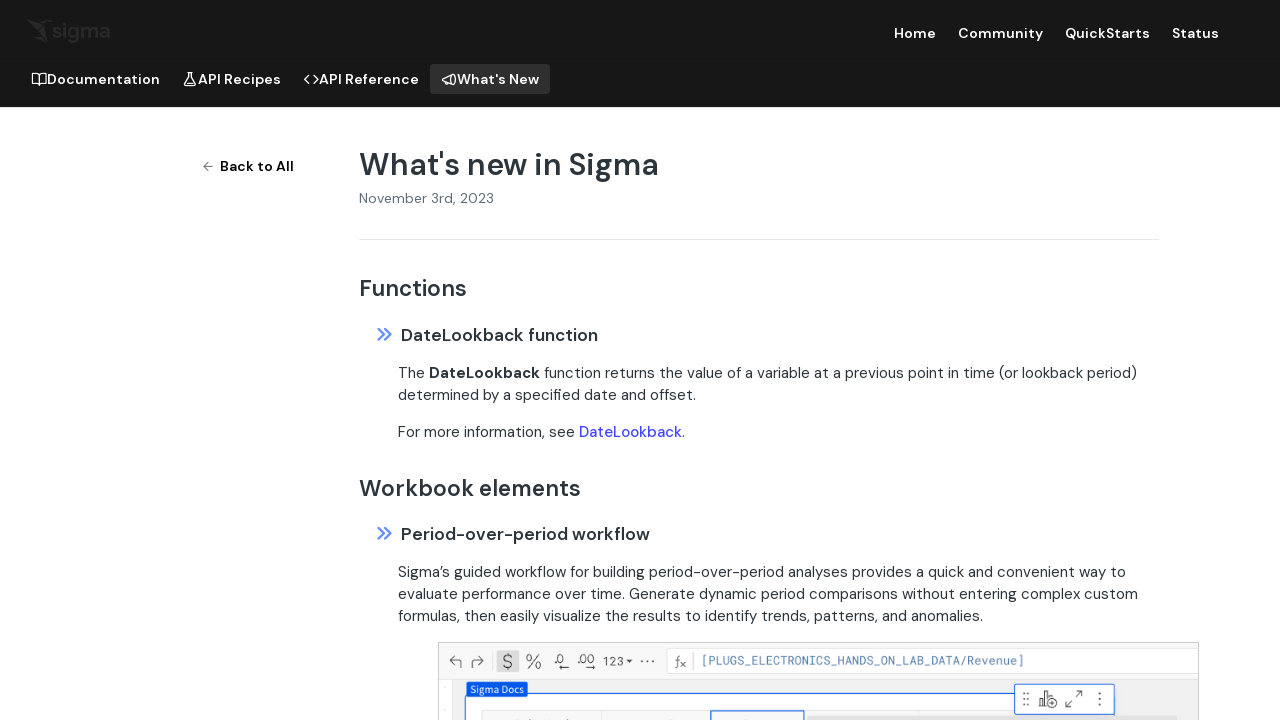

--- FILE ---
content_type: text/html; charset=utf-8
request_url: https://help.sigmacomputing.com/changelog/2023-11-03
body_size: 65185
content:
<!DOCTYPE html><html lang="en" style="" data-color-mode="system" class=" useReactApp  "><head><meta charset="utf-8"><meta name="readme-deploy" content="5.581.3"><meta name="readme-subdomain" content="sigma-computing"><meta name="readme-repo" content="sigma-computing-8c927fedd118"><meta name="readme-version" content="1.0"><title>What's new in Sigma</title><meta name="description" content="FunctionsDateLookback functionThe DateLookback function returns the value of a variable at a previous point in time (or lookback period) determined by a specified date and offset.For more information, see DateLookback.Workbook elementsPeriod-over-period workflowSigma’s guided workflow for building p…" data-rh="true"><meta property="og:title" content="What's new in Sigma" data-rh="true"><meta property="og:description" content="FunctionsDateLookback functionThe DateLookback function returns the value of a variable at a previous point in time (or lookback period) determined by a specified date and offset.For more information, see DateLookback.Workbook elementsPeriod-over-period workflowSigma’s guided workflow for building p…" data-rh="true"><meta property="og:site_name" content="Sigma Computing"><meta name="twitter:title" content="What's new in Sigma" data-rh="true"><meta name="twitter:description" content="FunctionsDateLookback functionThe DateLookback function returns the value of a variable at a previous point in time (or lookback period) determined by a specified date and offset.For more information, see DateLookback.Workbook elementsPeriod-over-period workflowSigma’s guided workflow for building p…" data-rh="true"><meta name="twitter:card" content="summary_large_image"><meta name="viewport" content="width=device-width, initial-scale=1.0"><meta property="og:image" content="https://cdn.readme.io/og-image/create?type=changelog&amp;title=What's%20new%20in%20Sigma&amp;projectTitle=Sigma%20Computing&amp;description=FunctionsDateLookback%20functionThe%20DateLookback%20function%20returns%20the%20value%20of%20a%20variable%20at%20a%20previous%20point%20in%20time%20(or%20lookback%20period)%20determined%20by%20a%20specified%20date%20and%20offset.For%20more%20information%2C%20see%20DateLookback.Workbook%20elementsPeriod-over-period%20workflowSigma%E2%80%99s%20guided%20workflow%20for%20building%20p%E2%80%A6&amp;logoUrl=https%3A%2F%2Ffiles.readme.io%2Fe76fa049881caf557934797e79a66912aa149111831b86e073876ab293183a04-small-Sigma_PrimaryLogo_ShadowBlack.png&amp;color=%23000&amp;variant=light" data-rh="true"><meta name="twitter:image" content="https://cdn.readme.io/og-image/create?type=changelog&amp;title=What's%20new%20in%20Sigma&amp;projectTitle=Sigma%20Computing&amp;description=FunctionsDateLookback%20functionThe%20DateLookback%20function%20returns%20the%20value%20of%20a%20variable%20at%20a%20previous%20point%20in%20time%20(or%20lookback%20period)%20determined%20by%20a%20specified%20date%20and%20offset.For%20more%20information%2C%20see%20DateLookback.Workbook%20elementsPeriod-over-period%20workflowSigma%E2%80%99s%20guided%20workflow%20for%20building%20p%E2%80%A6&amp;logoUrl=https%3A%2F%2Ffiles.readme.io%2Fe76fa049881caf557934797e79a66912aa149111831b86e073876ab293183a04-small-Sigma_PrimaryLogo_ShadowBlack.png&amp;color=%23000&amp;variant=light" data-rh="true"><meta property="og:image:width" content="1200"><meta property="og:image:height" content="630"><meta name="robots" content="noindex" data-rh="true"><link id="favicon" rel="shortcut icon" href="https://files.readme.io/2333877-small-1687535336281.jpg" type="image/jpeg"><link rel="canonical" href="https://help.sigmacomputing.com/changelog/2023-11-03"><script src="https://cdn.readme.io/public/js/unauthorized-redirect.js?1769182809923"></script><script src="https://cdn.readme.io/public/js/cash-dom.min.js?1769182809923"></script><link data-chunk="Footer" rel="preload" as="style" href="https://cdn.readme.io/public/hub/web/Footer.7ca87f1efe735da787ba.css">
<link data-chunk="RMDX" rel="preload" as="style" href="https://cdn.readme.io/public/hub/web/RMDX.9331f322bb5b573f9d25.css">
<link data-chunk="RMDX" rel="preload" as="style" href="https://cdn.readme.io/public/hub/web/8788.1397980a7fd76b5388fe.css">
<link data-chunk="Changelog" rel="preload" as="style" href="https://cdn.readme.io/public/hub/web/Changelog.80ff473f386343dd2ff8.css">
<link data-chunk="Changelog" rel="preload" as="style" href="https://cdn.readme.io/public/hub/web/7852.75fa0f4f134dfeaf54ef.css">
<link data-chunk="SuperHubSearch" rel="preload" as="style" href="https://cdn.readme.io/public/hub/web/SuperHubSearch.0a07c236f7325e708425.css">
<link data-chunk="Header" rel="preload" as="style" href="https://cdn.readme.io/public/hub/web/Header.82413ef8974544a1864f.css">
<link data-chunk="Containers-EndUserContainer" rel="preload" as="style" href="https://cdn.readme.io/public/hub/web/Containers-EndUserContainer.c474218e3da23db49451.css">
<link data-chunk="main" rel="preload" as="style" href="https://cdn.readme.io/public/hub/web/main.73ee9ca53e6eaa83598c.css">
<link data-chunk="main" rel="preload" as="style" href="https://cdn.readme.io/public/hub/web/ui-styles.e5188c7f7f9c69667adf.css">
<link data-chunk="main" rel="preload" as="script" href="https://cdn.readme.io/public/hub/web/main.07547cfa8fdfd7a4c809.js">
<link data-chunk="routes-SuperHub" rel="preload" as="script" href="https://cdn.readme.io/public/hub/web/routes-SuperHub.129d5f78dbfede432b83.js">
<link data-chunk="Containers-EndUserContainer" rel="preload" as="script" href="https://cdn.readme.io/public/hub/web/Containers-EndUserContainer.bd8e87167ddad537bf76.js">
<link data-chunk="Header" rel="preload" as="script" href="https://cdn.readme.io/public/hub/web/Header.7a8fa95dde67fa315250.js">
<link data-chunk="SuperHubSearch" rel="preload" as="script" href="https://cdn.readme.io/public/hub/web/3766.649eaa2b700c2449e689.js">
<link data-chunk="SuperHubSearch" rel="preload" as="script" href="https://cdn.readme.io/public/hub/web/6123.a2ef3290db790599acca.js">
<link data-chunk="SuperHubSearch" rel="preload" as="script" href="https://cdn.readme.io/public/hub/web/6146.f99bcbc8d654cc36d7c8.js">
<link data-chunk="SuperHubSearch" rel="preload" as="script" href="https://cdn.readme.io/public/hub/web/8836.dbe2a8b6a6809625282d.js">
<link data-chunk="SuperHubSearch" rel="preload" as="script" href="https://cdn.readme.io/public/hub/web/SuperHubSearch.096cfc3639d6f9c74ec8.js">
<link data-chunk="Changelog" rel="preload" as="script" href="https://cdn.readme.io/public/hub/web/3781.e78b96a01630dde138be.js">
<link data-chunk="Changelog" rel="preload" as="script" href="https://cdn.readme.io/public/hub/web/6652.3900ee39f7cfe0a89511.js">
<link data-chunk="Changelog" rel="preload" as="script" href="https://cdn.readme.io/public/hub/web/7355.2840d591ca8a6e187e18.js">
<link data-chunk="Changelog" rel="preload" as="script" href="https://cdn.readme.io/public/hub/web/6349.44570076226a17ca868b.js">
<link data-chunk="Changelog" rel="preload" as="script" href="https://cdn.readme.io/public/hub/web/8075.096554dabcf518cc0b30.js">
<link data-chunk="Changelog" rel="preload" as="script" href="https://cdn.readme.io/public/hub/web/7852.41fff7af742825809f36.js">
<link data-chunk="Changelog" rel="preload" as="script" href="https://cdn.readme.io/public/hub/web/5171.b1ecef31463b6a395934.js">
<link data-chunk="Changelog" rel="preload" as="script" href="https://cdn.readme.io/public/hub/web/Changelog.410561ce4e71d0e774ac.js">
<link data-chunk="ConnectMetadata" rel="preload" as="script" href="https://cdn.readme.io/public/hub/web/ConnectMetadata.d3beced9628aca1e6cb7.js">
<link data-chunk="RMDX" rel="preload" as="script" href="https://cdn.readme.io/public/hub/web/8424.7ca51ba764db137ea058.js">
<link data-chunk="RMDX" rel="preload" as="script" href="https://cdn.readme.io/public/hub/web/6563.536d53a51a39205d3d9b.js">
<link data-chunk="RMDX" rel="preload" as="script" href="https://cdn.readme.io/public/hub/web/9947.08b2610863d170f1b6c7.js">
<link data-chunk="RMDX" rel="preload" as="script" href="https://cdn.readme.io/public/hub/web/5496.17afb85a446e8476cbf9.js">
<link data-chunk="RMDX" rel="preload" as="script" href="https://cdn.readme.io/public/hub/web/8788.7d9cdb0b268fb7e3025a.js">
<link data-chunk="RMDX" rel="preload" as="script" href="https://cdn.readme.io/public/hub/web/1165.002e4541f2ba3ba0fbf2.js">
<link data-chunk="RMDX" rel="preload" as="script" href="https://cdn.readme.io/public/hub/web/RMDX.bfc34a9da549bd5e1236.js">
<link data-chunk="Footer" rel="preload" as="script" href="https://cdn.readme.io/public/hub/web/Footer.9f1a3307d1d61765d9bb.js">
<link data-chunk="main" rel="stylesheet" href="https://cdn.readme.io/public/hub/web/ui-styles.e5188c7f7f9c69667adf.css">
<link data-chunk="main" rel="stylesheet" href="https://cdn.readme.io/public/hub/web/main.73ee9ca53e6eaa83598c.css">
<link data-chunk="Containers-EndUserContainer" rel="stylesheet" href="https://cdn.readme.io/public/hub/web/Containers-EndUserContainer.c474218e3da23db49451.css">
<link data-chunk="Header" rel="stylesheet" href="https://cdn.readme.io/public/hub/web/Header.82413ef8974544a1864f.css">
<link data-chunk="SuperHubSearch" rel="stylesheet" href="https://cdn.readme.io/public/hub/web/SuperHubSearch.0a07c236f7325e708425.css">
<link data-chunk="Changelog" rel="stylesheet" href="https://cdn.readme.io/public/hub/web/7852.75fa0f4f134dfeaf54ef.css">
<link data-chunk="Changelog" rel="stylesheet" href="https://cdn.readme.io/public/hub/web/Changelog.80ff473f386343dd2ff8.css">
<link data-chunk="RMDX" rel="stylesheet" href="https://cdn.readme.io/public/hub/web/8788.1397980a7fd76b5388fe.css">
<link data-chunk="RMDX" rel="stylesheet" href="https://cdn.readme.io/public/hub/web/RMDX.9331f322bb5b573f9d25.css">
<link data-chunk="Footer" rel="stylesheet" href="https://cdn.readme.io/public/hub/web/Footer.7ca87f1efe735da787ba.css"><!-- CUSTOM CSS--><style title="rm-custom-css">:root{--project-color-primary:#000;--project-color-inverse:#fff;--recipe-button-color:#000;--recipe-button-color-hover:#000000;--recipe-button-color-active:#000000;--recipe-button-color-focus:rgba(0, 0, 0, 0.25);--recipe-button-color-disabled:#666666}[id=enterprise] .ReadMeUI[is=AlgoliaSearch]{--project-color-primary:#000;--project-color-inverse:#fff}a{color:var(--color-link-primary,#000)}a:hover{color:var(--color-link-primary-darken-5,#000)}a.text-muted:hover{color:var(--color-link-primary,#000)}.btn.btn-primary{background-color:#000}.btn.btn-primary:hover{background-color:#000}.theme-line #hub-landing-top h2{color:#000}#hub-landing-top .btn:hover{color:#000}.theme-line #hub-landing-top .btn:hover{color:#fff}.theme-solid header#hub-header #header-top{background-color:#000}.theme-solid.header-gradient header#hub-header #header-top{background:linear-gradient(to bottom,#000,#000)}.theme-solid.header-custom header#hub-header #header-top{background-image:url(undefined)}.theme-line header#hub-header #header-top{border-bottom-color:#000}.theme-line header#hub-header #header-top .btn{background-color:#000}header#hub-header #header-top #header-logo{width:141px;height:40px;margin-top:0;background-image:url(https://files.readme.io/7f03afe0da103f607fe99b3dfd70152af7af0a83a49b96f1c4471df21d52e732-small-Sigma_PrimaryLogo_White.png)}#hub-subheader-parent #hub-subheader .hub-subheader-breadcrumbs .dropdown-menu a:hover{background-color:#000}#subheader-links a.active{color:#000!important;box-shadow:inset 0 -2px 0 #000}#subheader-links a:hover{color:#000!important;box-shadow:inset 0 -2px 0 #000;opacity:.7}.discussion .submit-vote.submit-vote-parent.voted a.submit-vote-button{background-color:#000}section#hub-discuss .discussion a .discuss-body h4{color:#000}section#hub-discuss .discussion a:hover .discuss-body h4{color:#000}#hub-subheader-parent #hub-subheader.sticky-header.sticky{border-bottom-color:#000}#hub-subheader-parent #hub-subheader.sticky-header.sticky .search-box{border-bottom-color:#000}#hub-search-results h3 em{color:#000}.main_background,.tag-item{background:#000!important}.main_background:hover{background:#000!important}.main_color{color:#000!important}.border_bottom_main_color{border-bottom:2px solid #000}.main_color_hover:hover{color:#000!important}section#hub-discuss h1{color:#000}#hub-reference .hub-api .api-definition .api-try-it-out.active{border-color:#000;background-color:#000}#hub-reference .hub-api .api-definition .api-try-it-out.active:hover{background-color:#000;border-color:#000}#hub-reference .hub-api .api-definition .api-try-it-out:hover{border-color:#000;color:#000}#hub-reference .hub-reference .logs .logs-empty .logs-login-button,#hub-reference .hub-reference .logs .logs-login .logs-login-button{background-color:var(--project-color-primary,#000);border-color:var(--project-color-primary,#000)}#hub-reference .hub-reference .logs .logs-empty .logs-login-button:hover,#hub-reference .hub-reference .logs .logs-login .logs-login-button:hover{background-color:#000;border-color:#000}#hub-reference .hub-reference .logs .logs-empty>svg>path,#hub-reference .hub-reference .logs .logs-login>svg>path{fill:#000;fill:var(--project-color-primary,#000)}#hub-reference .hub-reference .logs:last-child .logs-empty,#hub-reference .hub-reference .logs:last-child .logs-login{margin-bottom:35px}#hub-reference .hub-reference .hub-reference-section .hub-reference-left header .hub-reference-edit:hover{color:#000}.main-color-accent{border-bottom:3px solid #000;padding-bottom:8px}/*! BEGIN HUB_CUSTOM_STYLES */.callout-heading{color:inherit!important}.footer{opacity:0;animation:showFooter .5s ease-in forwards;animation-delay:1s}@keyframes showFooter{to{opacity:1}}:root,app,body{font-family:'DM Sans',sans-serif;--font-family:'DM Sans',sans-serif;--fa-font-solid:'Font Awesome 6 Pro'}.heading.heading{width:100%}.material-symbols-outlined{font-variation-settings:'FILL' 0,'wght' 400,'GRAD' 0,'opsz' 24}[data-color-mode=dark]{--color-bg-page:#171717;--AlgoliaSearch-background:#0,0,0!important}[data-color-mode=dark] .AlgoliaSearch1uFG9utXJ4-6{background-color:#171717}[data-color-mode=dark] .SearchBox-InputUQZAW9QXMe-c{background-color:#000}[data-color-mode=dark] .rm-SearchToggle{--SearchToggle-bg:#292929!important}[data-color-mode=dark] .rm-Header{--Header-button-color:#f0f0f0}.ais-Snippet-highlighted::after{background:var(--color-text-default)!important}.rm-Header{--Header-button-color:#f0f0f0;background-color:#171717;padding:.5rem 0!important}.rm-Guides #content-head h1{font-size:2.25rem;position:relative;z-index:1;margin-top:1rem;margin-bottom:0;font-weight:700}.rm-Guides #content-head p{font-size:15px}.field-description dl dt,.markdown-body dl dt{font-size:1em;font-style:normal;padding:0;width:100%}.field-description dl dd,.markdown-body dl dd{padding:0!important;margin:1rem 0 0 1rem!important}dl{display:grid!important;grid-template-columns:auto 1fr!important;margin:0 0 1rem 0!important}dt{grid-column:1!important;grid-row:span 10!important;margin:1rem 0 0 1.5rem!important;font-weight:600!important;overflow-wrap:break-word!important}dd{grid-column:2;margin:1rem 0 0 1rem}dd>p,dd>span{margin:0!important;padding-top:0!important}dd+dd{margin-top:.25rem}dt:first-child,dt:first-child+dd{margin-top:0!important}.rdmd-table dt{margin:1rem 0 0 0!important}.rdmd-table dt:first-child,.rdmd-table dt:first-child+dd{margin-top:0!important}.App .rm-Changelog .rm-Article,.App .rm-CustomPage .rm-Article,.App .rm-Discuss .rm-Article,.App .rm-Guides .rm-Article,.App .rm-ReferenceMain .rm-Article,.App .rm-SuggestedEdits .rm-Article,.App .rm-SuggestionDiff .rm-Article{padding:2rem 0 0 3rem!important}.fa-anchor::before{font-family:var(--fa-font-solid);content:'\f13d'}.fa-caret-square-down:before{content:'\f150';color:#6690ff!important}.callout[theme='📘']{--emoji:unset;--icon:url(https://sigma-docs-screenshots.s3.us-west-2.amazonaws.com/Icons/Callout+icons/callout-icon_note.svg);--border:rgba(0, 92, 74, 0.8);--background:rgba(242, 247, 246, 1)}@media (prefers-color-scheme:dark){[data-color-mode=system] .callout[theme='📘']{background:rgba(0,92,74,.35)!important;--icon:url(https://sigma-docs-screenshots.s3.us-west-2.amazonaws.com/Icons/Callout+icons/callout-icon_note_dark-mode.svg);--border:rgba(102, 157, 146, 0.7)}}[data-color-mode=dark] .callout[theme='📘']{background:rgba(0,92,74,.35)!important;--icon:url(https://sigma-docs-screenshots.s3.us-west-2.amazonaws.com/Icons/Callout+icons/callout-icon_note_dark-mode.svg);--border:rgba(102, 157, 146, 0.7)}.callout[theme='👍'],.callout[theme='💡']{--emoji:unset;--icon:url(https://sigma-docs-screenshots.s3.us-west-2.amazonaws.com/Icons/Callout+icons/callout-icon_tip.svg);--background:rgba(254, 251, 241)!important;--border:rgba(193, 168, 54, 1)}@media (prefers-color-scheme:dark){[data-color-mode=system] .callout[theme='👍'],[data-color-mode=system] .callout[theme='💡']{background:rgba(193,168,54,.25)!important;--icon:url(https://sigma-docs-screenshots.s3.us-west-2.amazonaws.com/Icons/Callout+icons/callout-icon_tip_dark-mode.svg)}}[data-color-mode=dark] .callout[theme='👍'],[data-color-mode=dark] .callout[theme='💡']{background:rgba(193,168,54,.25)!important;--icon:url(https://sigma-docs-screenshots.s3.us-west-2.amazonaws.com/Icons/Callout+icons/callout-icon_tip_dark-mode.svg)}.callout[theme='🚧']{--emoji:unset;--icon:url(https://sigma-docs-screenshots.s3.us-west-2.amazonaws.com/Icons/Callout+icons/callout-icon_warning.svg);--background:rgba(255, 245, 245)!important;--border:rgba(237, 94, 79, 1)}@media (prefers-color-scheme:dark){[data-color-mode=system] .callout[theme='🚧']{background:rgba(237,94,79,.2)!important;--icon:url(https://sigma-docs-screenshots.s3.us-west-2.amazonaws.com/Icons/Callout+icons/callout-icon_warning_dark-mode.svg);--border:rgba(237, 94, 79, 0.6)}}[data-color-mode=dark] .callout[theme='🚧']{background:rgba(237,94,79,.2)!important;--icon:url(https://sigma-docs-screenshots.s3.us-west-2.amazonaws.com/Icons/Callout+icons/callout-icon_warning_dark-mode.svg);--border:rgba(237, 94, 79, 0.6)}.callout[theme='🚩']{--emoji:unset;--icon:url(https://sigma-docs-screenshots.s3.us-west-2.amazonaws.com/Icons/Callout+icons/callout-icon_important.svg);--background:rgba(248, 244, 247)!important;--border:rgba(150, 79, 125, 0.8)}@media (prefers-color-scheme:dark){[data-color-mode=system] .callout[theme='🚩']{background:rgba(150,79,125,.25)!important;--icon:url(https://sigma-docs-screenshots.s3.us-west-2.amazonaws.com/Icons/Callout+icons/callout-icon_important_dark-mode.svg);--border:rgba(192, 149, 177, 0.5)}}[data-color-mode=dark] .callout[theme='🚩']{background:rgba(150,79,125,.25)!important;--icon:url(https://sigma-docs-screenshots.s3.us-west-2.amazonaws.com/Icons/Callout+icons/callout-icon_important_dark-mode.svg);--border:rgba(192, 149, 177, 0.5)}.callout[theme='🚀']{--emoji:unset;--icon:url(https://sigma-docs-screenshots.s3.us-west-2.amazonaws.com/Icons/Callout+icons/callout-icon_data-pro.svg);--background:rgba(243, 246, 255)!important;--border:rgba(0, 4, 225, 0.6)}@media (prefers-color-scheme:dark){[data-color-mode=system] .callout[theme='🚀']{background:rgba(66,69,255,.25)!important;--icon:url(https://sigma-docs-screenshots.s3.us-west-2.amazonaws.com/Icons/Callout+icons/callout-icon_data-pro_dark-mode.svg);--border:rgba(102, 144, 255, 0.6)}}[data-color-mode=dark] .callout[theme='🚀']{background:rgba(66,69,255,.25)!important;--icon:url(https://sigma-docs-screenshots.s3.us-west-2.amazonaws.com/Icons/Callout+icons/callout-icon_data-pro_dark-mode.svg);--border:rgba(102, 144, 255, 0.6)}.callout.callout{border-left:4px solid var(--border);border-radius:4px;padding:.75rem .75rem .75rem 1.5rem;margin-bottom:1.5rem!important;display:block;width:100%;float:left}.callout.callout h3{font-size:var(--markdown-font-size,14px);font-weight:400;line-height:var(--markdown-line-height);color:var(--text,var(--color-text-default));width:unset}.callout-icon::before{margin-left:-.5rem;margin-top:-.25rem}.callout.callout h3.empty{margin-top:0}.callout.callout ol,.callout.callout ul{padding-left:2rem}.callout.callout a{color:#4245ff}.reference-redesign.Nav3C5f8FcjkaHj.rm-Sidebar_guides .rm-Sidebar{padding-top:2rem;padding-bottom:2rem}.reference-redesign [class*=Sidebar-heading]{font-size:.95rem;padding-left:0}.reference-redesign .Sidebar-link-buttonWrapper3hnFHNku8_BJ{padding-right:.25rem}.reference-redesign .Sidebar-link2Dsha-r-GKh2.active,.reference-redesign .Sidebar-link2Dsha-r-GKh2:active{background:0 0;color:#4245ff;font-weight:600}@media (prefers-color-scheme:dark){[data-color-mode=system] .reference-redesign .Sidebar-link2Dsha-r-GKh2.active,[data-color-mode=system] .reference-redesign .Sidebar-link2Dsha-r-GKh2:active{background:0 0;color:#6690ff!important}}[data-color-mode=dark] .reference-redesign .Sidebar-link2Dsha-r-GKh2.active,[data-color-mode=dark] .reference-redesign .Sidebar-link2Dsha-r-GKh2:active{background:0 0;color:#6690ff!important;padding-left:1.2rem}.content-toc{padding-top:0;top:2rem}.content-toc .tocHeader,.content-toc a{font-size:.85rem}nav ul.toc-list li.toc-children ul li.active>a{color:#4245ff!important;font-family:inherit;font-weight:600}@media (prefers-color-scheme:dark){[data-color-mode=system] nav ul.toc-list li.toc-children ul li.active>a{color:#6690ff!important}}[data-color-mode=dark] nav ul.toc-list li.toc-children ul li.active>a{color:#6690ff!important}.field-description,.markdown-body{padding-bottom:1rem}.rm-Guides .DateLine{display:none}.App .rm-Changelog .rm-Article,.App .rm-CustomPage .rm-Article,.App .rm-Discuss .rm-Article,.App .rm-Guides .rm-Article,.App .rm-ReferenceMain .rm-Article,.App .rm-SuggestedEdits .rm-Article,.App .rm-SuggestionDiff .rm-Article{padding:2rem}p>span>span>img{margin-bottom:.5rem}.ChangelogPost_text25nFcEF_ZQyf{margin-bottom:unset}[class*=ChangelogPage_list]{padding-left:1.5rem;padding-bottom:.5rem;gap:var(--md)}.rm-Changelog h2:first-child{border-top:0}@media (prefers-color-scheme:dark){[data-color-mode=system] .rm-Changelog h2:first-child{border-top:0}}[data-color-mode=dark] .rm-Changelog h2:first-child{border-top:0}.rm-Changelog h3,.whats-new h3{margin-top:1.5rem}.rm-Changelog h3:first-child,.whats-new h3:first-child{margin-top:.5rem}.rm-Changelog h4,.whats-new h4{margin-top:1.5rem;margin-left:1rem}.rm-Changelog h4:before,.whats-new h4:before{font-family:var(--fa-font-solid);font-weight:900;margin-right:.5em;content:'\f101';color:#6690ff}.rm-Changelog dl,.rm-Changelog p,.rm-Changelog p+ol,.rm-Changelog p+ul,.whats-new dl,.whats-new p,.whats-new p+ol,.whats-new p+ul{margin-left:2.45rem}.rm-Changelog dt,.whats-new dt{margin-left:3.5rem!important}.rm-Changelog ol,.rm-Changelog ul,.whats-new ol,.whats-new ul{padding-left:2.25rem}.rm-Changelog .rdmd-table,.whats-new .rdmd-table{margin-left:2.5rem;margin-bottom:1rem}.rm-Changelog pre,.whats-new pre{margin-left:2.5rem}.rm-Changelog li>p,.whats-new li>p{margin-left:0}.rm-Changelog .callout,.whats-new .callout{margin-left:2.5rem}.rm-Changelog .callout h2,.rm-Changelog .callout p,.whats-new .callout h2,.whats-new .callout p{margin-right:2.5rem}.rm-Changelog iframe,.whats-new iframe{margin-left:2.45rem!important;width:95%}.rm-Changelog .markdown-body img{margin-left:2.5rem}.field-description strong,.markdown-body strong{font-weight:700}.margin-top-0{margin-top:0}.margin-bot-0{margin-bottom:0}.heading.heading-2{-webkit-box-align:center;-ms-flex-align:center;align-items:center;display:-webkit-box;display:-ms-flexbox;display:flex;-webkit-box-pack:start;-ms-flex-pack:start;justify-content:flex-start;position:relative;border-top:1px solid #d1d1d1;padding-top:20px}@media (prefers-color-scheme:dark){[data-color-mode=system] .heading.heading-2{border-top:1px solid #d1d1d150}}[data-color-mode=dark] .heading.heading-2{border-top:1px solid #d1d1d150}.rm-Guides #content-head h1{margin-top:0}.markdown-body h2{font-size:var(--markdown-title-size,2em)}.markdown-body h3{font-size:var(--markdown-title-size,1.5em);margin-top:2rem}.markdown-body h4{margin-top:1.25em;font-size:1.15em}.rm-Guides #content-head{border-bottom:0!important;padding-bottom:30px}.rm-Guides #content-head .excerpt{margin-top:15px;margin-bottom:-20px}.rm-Guides .content-body{padding-top:0!important}.markdown-body a{color:#4245ff!important;text-decoration:none!important;font-weight:500!important}@media (prefers-color-scheme:dark){[data-color-mode=system] .markdown-body a{color:#6690ff!important;text-decoration:none}}[data-color-mode=dark] .markdown-body a{color:#6690ff!important;text-decoration:none}.App .rm-Changelog a:hover,.App .rm-Guides a:hover{text-decoration:underline}.rm-Sidebar a:hover{text-decoration:none!important}.field-description a:not([href='']),.field-description a[href],.markdown-body a:not([href='']),.markdown-body a[href]{text-decoration:none}.markdown-body li ul{margin-top:.5rem}.no-wrap{white-space:nowrap}:root{--table-alt-bg-1:#c6c6c6;--table-alt-bg-2:#dddddd;--table-alt-bg-3:#e9e9e9;--table-alt-bg-4:#e9e9e975;--table-alt-bg-dark-1:#565f65;--table-alt-bg-dark-2:#444e54;--table-alt-bg-dark-3:#363e43;--table-alt-bg-dark-4:#363e4375}p:has(+div.rdmd-table){margin-bottom:.5rem}.rdmd-table:has(+blockquote){margin-bottom:1rem}.alt-bg-1{background-color:var(--table-alt-bg-1)!important}@media (prefers-color-scheme:dark){[data-color-mode=system] .alt-bg-1{background-color:var(--table-alt-bg-dark-1)!important}}[data-color-mode=dark] .alt-bg-1{background-color:var(--table-alt-bg-dark-1)!important}.alt-bg-2{background-color:var(--table-alt-bg-2)!important}@media (prefers-color-scheme:dark){[data-color-mode=system] .alt-bg-2{background-color:var(--table-alt-bg-dark-2)!important}}[data-color-mode=dark] .alt-bg-2{background-color:var(--table-alt-bg-dark-2)!important}.alt-bg-3{background-color:var(--table-alt-bg-3)!important}@media (prefers-color-scheme:dark){[data-color-mode=system] .alt-bg-3{background-color:var(--table-alt-bg-dark-3)!important}}[data-color-mode=dark] .alt-bg-3{background-color:var(--table-alt-bg-dark-3)!important}.alt-bg-4{background-color:var(--table-alt-bg-4)!important}@media (prefers-color-scheme:dark){[data-color-mode=system] .alt-bg-4{background-color:var(--table-alt-bg-dark-4)!important}}[data-color-mode=dark] .alt-bg-4{background-color:var(--table-alt-bg-dark-4)!important}.markdown-body .rdmd-table table:only-child thead th,.markdown-body table:only-child thead th{background:#e9e9e9}@media (prefers-color-scheme:dark){[data-color-mode=system] .markdown-body .rdmd-table table:only-child thead th{background:#444e54}}[data-color-mode=dark] .markdown-body .rdmd-table table:only-child thead th{background:#444e54}.markdown-body table{border:none;--table-stripe:none;--table-edges:none;width:auto;text-align:left}.markdown-body table th{vertical-align:bottom;padding:.5rem .75rem}.markdown-body table td{vertical-align:top;padding:.5rem .75rem}table td p:not(:last-child){margin-bottom:.5rem}.table-a th{border:1px solid #d8d8d8!important}@media (prefers-color-scheme:dark){[data-color-mode=system] .table-a th{border-color:#d8d8d845!important}}[data-color-mode=dark] .table-a th{border-color:#d8d8d845!important}.table-a td{border:1px solid #d8d8d8!important}@media (prefers-color-scheme:dark){[data-color-mode=system] .table-a td{border-color:#d8d8d845!important}}[data-color-mode=dark] .table-a td{border-color:#d8d8d845!important}.table-a2 td,.table-a2 th{border:1px solid #d8d8d8!important}@media (prefers-color-scheme:dark){[data-color-mode=system] .table-a2 td,[data-color-mode=system] .table-a2 th{border-color:#d8d8d845!important}}[data-color-mode=dark] .table-a2 td,[data-color-mode=dark] .table-a2 th{border-color:#d8d8d845!important}.table-a2 td:first-child{background-color:#e9e9e975;font-weight:600}@media (prefers-color-scheme:dark){[data-color-mode=system] .table-a2 td:first-child{background-color:#363e4395!important}}[data-color-mode=dark] .table-a2 td:first-child{background-color:#363e4395!important}.table-a3 td,.table-a3 tr{border:1px solid #d8d8d8!important}@media (prefers-color-scheme:dark){[data-color-mode=system] .table-a3 td,[data-color-mode=system] .table-a3 tr{border-color:#d8d8d845!important}}[data-color-mode=dark] .table-a3 td,[data-color-mode=dark] .table-a3 tr{border-color:#d8d8d845!important}.table-a4 td,.table-a4 tr{border:1px solid #d8d8d8!important}@media (prefers-color-scheme:dark){[data-color-mode=system] .table-a4 td,[data-color-mode=system] .table-a4 tr{border-color:#d8d8d845!important}}[data-color-mode=dark] .table-a4 td,[data-color-mode=dark] .table-a4 tr{border-color:#d8d8d845!important}.table-a4 td:first-child{background-color:#e9e9e975;font-weight:600}@media (prefers-color-scheme:dark){[data-color-mode=system] .table-a4 td:first-child{background-color:#363e4395!important}}[data-color-mode=dark] .table-a4 td:first-child{background-color:#363e4395!important}.table-b tr{border-bottom:1px solid #d8d8d8}@media (prefers-color-scheme:dark){[data-color-mode=system] .table-b tr{border-bottom:1px solid #d8d8d845}}[data-color-mode=dark] .table-b tr{border-bottom:1px solid #d8d8d845}.table-b td{background-color:#fcfcfc}@media (prefers-color-scheme:dark){[data-color-mode=system] .table-b td{background-color:#303b4265}}[data-color-mode=dark] .table-b td{background-color:#303b4265}.table-b2 tr{border-bottom:1px solid #d8d8d8}@media (prefers-color-scheme:dark){[data-color-mode=system] .table-b2 tr{border-bottom:1px solid #d8d8d845}}[data-color-mode=dark] .table-b2 tr{border-bottom:1px solid #d8d8d845}.table-b2 td:not(:first-child){background-color:#fcfcfc!important}@media (prefers-color-scheme:dark){[data-color-mode=system] .table-b2 td:not(:first-child){background-color:#303b4265!important}}[data-color-mode=dark] .table-b2 td:not(:first-child){background-color:#303b4265!important}.table-b2 td:first-child{background-color:#e9e9e975;font-weight:600}@media (prefers-color-scheme:dark){[data-color-mode=system] .table-b2 td:first-child{background-color:#363e4395!important}}[data-color-mode=dark] .table-b2 td:first-child{background-color:#363e4395!important}.table-d td,.table-d th:not(:first-child){border:1px solid #d8d8d8!important}@media (prefers-color-scheme:dark){[data-color-mode=system] .table-d td,[data-color-mode=system] .table-d th:not(:first-child){border-color:#d8d8d845!important}}[data-color-mode=dark] .table-d td,[data-color-mode=dark] .table-d th:not(:first-child){border-color:#d8d8d845!important}.table-d th{font-weight:700}.table-d th:first-child{background-color:var(--color-bg-page)!important;border-top:none;border-left:none}@media (prefers-color-scheme:dark){[data-color-mode=system] .table-d th:first-child{background-color:var(--color-bg-page)!important}}[data-color-mode=dark] .table-d th:first-child{background-color:var(--color-bg-page)!important}.table-d td:first-child{background-color:#e9e9e975;font-weight:600}@media (prefers-color-scheme:dark){[data-color-mode=system] .table-d td:first-child{background-color:#363e43}}[data-color-mode=dark] .table-d td:first-child{background-color:#363e43}.table-e{border-collapse:collapse;width:100%}.table-e td,.table-e th{border:1px solid #d8d8d8;padding:8px;text-align:left}.table-e td:first-child,.table-e th:first-child{border-left:none;background:0 0}.table-e td:not(:first-child),.table-e th:not(:first-child){border-bottom:1px solid #d8d8d8}@media (prefers-color-scheme:dark){[data-color-mode=system] .table-e td:not(:first-child),[data-color-mode=system] .table-e th:not(:first-child){border-color:#d8d8d845!important}}[data-color-mode=dark] .table-e td:not(:first-child),[data-color-mode=dark] .table-e th:not(:first-child){border-color:#d8d8d845!important}.table-e th:first-child{background-color:var(--color-bg-page)!important;border-top:none;border-left:none}@media (prefers-color-scheme:dark){[data-color-mode=system] .table-e th:first-child{background-color:var(--color-bg-page)!important}}[data-color-mode=dark] .table-e th:first-child{background-color:var(--color-bg-page)!important}.grid{margin:0 .5rem 0 0;--table-edges:none}.grid .rdmd-table td{padding:1rem}.grid-list{margin:0 0 1rem 0;padding-bottom:.5rem;--table-edges:none}.grid-list .rdmd-table td{padding:.5rem}.grid-list .rdmd-table td:first-child img{margin:0 auto}.center .rdmd-table td:first-child{text-align:center!important}th.top-lev{background-color:#d5d5d5}.header-col,td.header-col{background-color:#f4f4f4;font-weight:600}@media (prefers-color-scheme:dark){[data-color-mode=system] td.header-col{background-color:#303b42b0}}[data-color-mode=dark] td.header-col{background-color:#303b42b0}td.header-colspan,td.header-colspan p{background-color:#e5e5e5;font-weight:600}.matrix-text-center td:not(:first-child),.matrix-text-center th:not(:first-child){text-align:center!important}.function-list td:first-child{min-width:150px;font-weight:600}.full-width table{width:100%}.header-col-200 td:first-child{width:200px}.alt-row-header tr:nth-child(2n){background-color:#e9e9e9!important;font-weight:600}@media (prefers-color-scheme:dark){[data-color-mode=system] .alt-row-header tr:nth-child(2n){background-color:#444e54!important}}[data-color-mode=dark] .alt-row-header tr:nth-child(2n){background-color:#444e54!important}.markdown-body table li>p{margin-top:.5em;margin-bottom:.5em}.markdown-body table li+li{margin-top:.5em}.col-3-thumb th:nth-child(3){width:30%;word-wrap:break-word}.subheader-row tr:nth-child(1){background-color:#e9e9e975;font-weight:600}details.workflow{margin-left:1rem}details.workflow summary{margin-bottom:1rem}details.workflow blockquote,details.workflow dl,details.workflow ol,details.workflow p,details.workflow pre,details.workflow table{margin:.5rem 0 0 1rem}details.workflow li>p{margin-left:0!important}details.workflow ul{margin:0 0 1.5rem 1rem!important}details.faq{margin-left:1rem}details.faq summary{font-weight:600;font-style:italic;text-indent:-1.2rem;padding-left:1.1rem}details.faq>summary::before{font-style:normal}details.faq blockquote,details.faq dl,details.faq ol,details.faq p,details.faq pre,details.faq table,details.faq ul{margin:.5rem 0 0 1.1rem}.footnote{display:flex;align-items:baseline}.footnote-marker{font-size:smaller;margin-right:.25em;position:relative;top:-.25rem}.footnote-content{font-style:italic;font-size:.9rem}.markdown-body code,.markdown-body pre{background-color:#f3f3f4;color:#3b4852}.markdown-body pre{display:block;overflow:auto;white-space:pre-wrap;padding:0;max-height:90vh}@media (prefers-color-scheme:dark){[data-color-mode=system] .markdown-body code,[data-color-mode=system] .markdown-body pre{background:#3b4852;color:#f3f3f4}}[data-color-mode=dark] .markdown-body code,[data-color-mode=dark] .markdown-body pre{background:#3b4852;color:#f3f3f4}.CodeTabs-toolbar{background:#e7e9ec}@media (prefers-color-scheme:dark){[data-color-mode=system] .CodeTabs-toolbar,[data-color-mode=system] .CodeTabs-toolbar button{background:#4f5a66}}[data-color-mode=dark] .CodeTabs-toolbar,[data-color-mode=dark] .CodeTabs-toolbar button{background:#4f5a66}.CodeTabs-toolbar button.CodeTabs_active,.CodeTabs.CodeTabs_initial .CodeTabs-toolbar button:first-child{background:#f3f3f4}@media (prefers-color-scheme:dark){[data-color-mode=system] .CodeTabs-toolbar button.CodeTabs_active{background:#3b4852!important}}[data-color-mode=dark] .CodeTabs-toolbar button.CodeTabs_active{background:#3b4852!important}.break-string pre code{white-space:pre-wrap;word-break:break-word}.field-description ol ol,.field-description ul ol,.markdown-body ol ol,.markdown-body ul ol{list-style-type:lower-alpha}.field-description ol ol ol,.field-description ul ol ol,.markdown-body ol ol ol,.markdown-body ul ol ol{list-style-type:lower-roman}.field-description ol ol,.field-description ol ul,.field-description ul ol,.field-description ul ul,.markdown-body ol ol,.markdown-body ol ul,.markdown-body ul ol,.markdown-body ul ul{margin-bottom:.5rem!important}.markdown-body ol>li:not(:has(>p)){margin-top:1rem;margin-bottom:1rem}.markdown-body li+li{margin-top:.5rem}ol>li blockquote.callout.callout_default{margin-top:.5rem}.APISectionHeader-heading4MUMLbp4_nLs{font-size:.9rem}.WhatsNext-wrapper3DTnpcPqKoHg ul li a{color:#4245ff}.rm-Guides .PaginationControlsjDYuqu8pBMUy{display:none}.rm-CustomPage #content-container{margin:3rem auto 2rem auto}.SuggestedEditsSubnav2cMzYf_z2E1a button{display:none}:root{--icon-color:171717}@media (prefers-color-scheme:dark){:root{--icon-color:7f7f7f}}.markdown-body img{vertical-align:top}.intro{max-width:500px}td img{margin-left:0!important}p>span>span>img{margin-bottom:0}.markdown-body img[align=left]{float:none}.markdown-body img.img-align-center,.markdown-body img[align=center],.markdown-body img[align=middle],.markdown-body img[alt~=align-center]{display:inline-block}.screen{display:block;padding-top:1.5rem;margin-left:unset;margin-right:unset}.inline-icon-iso{display:inline;margin:0 .13rem;position:relative;top:.2rem;height:1.25rem;vertical-align:baseline!important}.inline-icon-left{display:inline;margin:0 0 0 .13rem;position:relative;top:.13rem;height:1.25rem;vertical-align:baseline!important}li .inline-icon-iso{display:inline;margin:0 .13rem;position:relative;top:.13rem;height:1.25rem}li .inline-icon-left{display:inline;margin:0 0 0 .13rem;position:relative;top:.13rem;height:1.25rem}@media (prefers-color-scheme:dark){[data-color-mode=system] .TabGroup-tab_active{border-bottom:solid #fff;color:#fff}}[data-color-mode=dark] .TabGroup-tab_active{border-bottom:solid #fff;color:#fff}.draft,.draft table{color:#d00}.footer{background-color:#000;color:#fff;padding:50px 0;font-family:'DM Sans',sans-serif}.footer .container{max-width:1200px;margin:0 auto;padding:0 20px}.resources{width:297px;height:173px;display:flex;flex-direction:column;justify-content:flex-start;align-items:flex-start;gap:12px}.footer-link{display:inline-flex;justify-content:flex-start;align-items:center;gap:15px;color:#fff;font-size:17.5px;font-family:'DM Sans',sans-serif;font-weight:400;line-height:25px;word-wrap:break-word}.footer-link img{width:24px;height:24px;color:#fff}.copyright{color:var(--product-background-9,#8c8c8c);font-family:'DM Sans',sans-serif;font-size:17.5px;font-style:normal;font-weight:400;line-height:25px;text-align:right;width:100%;margin-top:-25px}.copyrighty{color:var(--product-background-9,#8c8c8c);text-align:right;width:100%;margin-top:auto}.intercom-lightweight-app-launcher-custom-icon-open{margin-bottom:0!important}@media screen and (max-width:960px){.resources{width:100%;height:auto;display:flex;flex-direction:column;justify-content:center;align-items:center;gap:12px}.footer-link{display:flex;align-items:center;gap:8px;color:#fff;font-family:'DM Sans',sans-serif;font-size:17.5px;font-style:normal;line-height:25px}.copyright{font-size:17.5px;font-style:normal;line-height:25px;text-align:center;width:100%;margin-top:20px}}.markdown-body kbd{font-size:12px}.rm-AskAi{display:none!important}.rm-APIAuth{filter:blur(2px)}.SearchTabs-Tab2715KRxrb5JT{text-decoration:none!important}.SuperHub2RNxzk6HzHiJ{min-height:100svh}@supports not (height:100svh){.SuperHub2RNxzk6HzHiJ{min-height:100vh}}/*! END HUB_CUSTOM_STYLES */</style><link rel="stylesheet" href="https://fonts.googleapis.com/css2?family=DM+Sans:ital,wght@0,300;0,400;0,500;0,600;0,700;0,800;1,300;1,400;1,500;1,600;1,700;1,800&display=swap">
<link rel="stylesheet" href="https://fonts.googleapis.com/css2?family=Material+Symbols+Outlined:opsz,wght,FILL,GRAD@24,400,0,0" />

<!-- adding a CSP (that also works on readmepreview.com) -->
<meta http-equiv="Content-Security-Policy" content="
  default-src 'self' *.readme.io *.readme.com *.readmepreview.com *.algolia.net *.algolianet.com fonts.googleapis.com fonts.gstatic.com *.sigmacomputing.com;
  script-src  'self' 'unsafe-eval' 'unsafe-inline' *.readme.io *.readme.com *.readmepreview.com *.googletagmanager.com *.google-analytics.com fonts.googleapis.com fonts.gstatic.com *.posthog.com *.intercom.io *.intercomcdn.com;
  style-src   * 'unsafe-inline' fonts.intercomcdn.com;
  img-src     'self' data: *.readme.io *.readme.com *.readmepreview.com *.googletagmanager.com cdn.prod.website-files.com downloads.intercomcdn.com js.intercomcdn.com sigma-docs-screenshots.s3.us-west-2.amazonaws.com sigma-quickstarts-main.s3.us-west-1.amazonaws.com;
  connect-src 'self' wss: *.readme.io *.readme.com *.readmepreview.com *.google-analytics.com analytics.google.com *.algolia.net *.algolianet.com *.posthog.com cdn.prod.website-files.com *.intercom.io *.intercomcdn.com *.sigmacomputing.com;
  frame-src   *.sigmacomputing.com www.youtube.com youtube.com *.wistia.net *.readmepreview.com www.loom.com sigma-docs-screenshots.s3.us-west-2.amazonaws.com;
  object-src 'sigma-docs-screenshots.s3.us-west-2.amazonaws.com' blob:;
  form-action 'self'
">
<meta name="msvalidate.01" content="CC56FEBEBB5E8244A428CC768C2A7404" />

<!--adding posthog info-->
<script>
    !function(t,e){var o,n,p,r;e.__SV||(window.posthog=e,e._i=[],e.init=function(i,s,a){function g(t,e){var o=e.split(".");2==o.length&&(t=t[o[0]],e=o[1]),t[e]=function(){t.push([e].concat(Array.prototype.slice.call(arguments,0)))}}(p=t.createElement("script")).type="text/javascript",p.async=!0,p.src=s.api_host.replace(".i.posthog.com","-assets.i.posthog.com")+"/static/array.js",(r=t.getElementsByTagName("script")[0]).parentNode.insertBefore(p,r);var u=e;for(void 0!==a?u=e[a]=[]:a="posthog",u.people=u.people||[],u.toString=function(t){var e="posthog";return"posthog"!==a&&(e+="."+a),t||(e+=" (stub)"),e},u.people.toString=function(){return u.toString(1)+".people (stub)"},o="init push capture register register_once register_for_session unregister unregister_for_session getFeatureFlag getFeatureFlagPayload isFeatureEnabled reloadFeatureFlags updateEarlyAccessFeatureEnrollment getEarlyAccessFeatures on onFeatureFlags onSessionId getSurveys getActiveMatchingSurveys renderSurvey canRenderSurvey getNextSurveyStep identify setPersonProperties group resetGroups setPersonPropertiesForFlags resetPersonPropertiesForFlags setGroupPropertiesForFlags resetGroupPropertiesForFlags reset get_distinct_id getGroups get_session_id get_session_replay_url alias set_config startSessionRecording stopSessionRecording sessionRecordingStarted captureException loadToolbar get_property getSessionProperty createPersonProfile opt_in_capturing opt_out_capturing has_opted_in_capturing has_opted_out_capturing clear_opt_in_out_capturing debug".split(" "),n=0;n<o.length;n++)g(u,o[n]);e._i.push([i,s,a])},e.__SV=1)}(document,window.posthog||[]);
    posthog.init('phc_zPt82AvdTv3BqU1Zwc5vXZnk8XUCjFnQ2RWsaN5ye4W',{api_host:'https://us.i.posthog.com', person_profiles: 'identified_only' // or 'always' to create profiles for anonymous users as well
        })
</script>
<meta charset="UTF-8">
<!-- we don't need to use this anymore bc it conflicts with base readme and the css is updated to match
<link rel="stylesheet" href="https://cdnjs.cloudflare.com/ajax/libs/font-awesome/6.5.1/css/all.min.css" integrity="sha512-DTOQO9RWCH3ppGqcWaEA1BIZOC6xxalwEsw9c2QQeAIftl+Vegovlnee1c9QX4TctnWMn13TZye+giMm8e2LwA==" crossorigin="anonymous" referrerpolicy="no-referrer" />
--><meta name="loadedProject" content="sigma-computing"><meta name="parentProject" content="sigma-enterprise-group"><meta name="childrenProjects" content="[{&quot;subdomain&quot;:&quot;sigma-computing&quot;,&quot;subpath&quot;:&quot;&quot;,&quot;name&quot;:&quot;Sigma Computing&quot;,&quot;_id&quot;:&quot;649ca345fddb0a0067eb3bb3&quot;}]"><meta name="siblingProjects" content="[{&quot;subdomain&quot;:&quot;sigma-computing&quot;,&quot;name&quot;:&quot;Sigma Computing&quot;,&quot;_id&quot;:&quot;649ca345fddb0a0067eb3bb3&quot;}]"><meta name="hasOneChild"><script>var storedColorMode = `system` === 'system' ? window.localStorage.getItem('color-scheme') : `system`
document.querySelector('[data-color-mode]').setAttribute('data-color-mode', storedColorMode)</script><link rel="alternate" hreflang="en" href="https://help.sigmacomputing.com/changelog/2023-11-03"><meta name="google" value="notranslate"><script id="config" type="application/json" data-json="{&quot;algoliaIndex&quot;:&quot;readme_search_v2&quot;,&quot;amplitude&quot;:{&quot;apiKey&quot;:&quot;dc8065a65ef83d6ad23e37aaf014fc84&quot;,&quot;enabled&quot;:true},&quot;asset_url&quot;:&quot;https://cdn.readme.io&quot;,&quot;dashDomain&quot;:&quot;dash.readme.com&quot;,&quot;domain&quot;:&quot;readme.io&quot;,&quot;domainFull&quot;:&quot;https://dash.readme.com&quot;,&quot;encryptedLocalStorageKey&quot;:&quot;ekfls-2025-03-27&quot;,&quot;fullstory&quot;:{&quot;enabled&quot;:true,&quot;orgId&quot;:&quot;FSV9A&quot;},&quot;git&quot;:{&quot;sync&quot;:{&quot;bitbucket&quot;:{&quot;installationLink&quot;:&quot;https://developer.atlassian.com/console/install/310151e6-ca1a-4a44-9af6-1b523fea0561?signature=AYABeMn9vqFkrg%2F1DrJAQxSyVf4AAAADAAdhd3Mta21zAEthcm46YXdzOmttczp1cy13ZXN0LTI6NzA5NTg3ODM1MjQzOmtleS83MDVlZDY3MC1mNTdjLTQxYjUtOWY5Yi1lM2YyZGNjMTQ2ZTcAuAECAQB4IOp8r3eKNYw8z2v%2FEq3%2FfvrZguoGsXpNSaDveR%2FF%2Fo0BHUxIjSWx71zNK2RycuMYSgAAAH4wfAYJKoZIhvcNAQcGoG8wbQIBADBoBgkqhkiG9w0BBwEwHgYJYIZIAWUDBAEuMBEEDOJgARbqndU9YM%2FRdQIBEIA7unpCah%2BIu53NA72LkkCDhNHOv%2BgRD7agXAO3jXqw0%2FAcBOB0%2F5LmpzB5f6B1HpkmsAN2i2SbsFL30nkAB2F3cy1rbXMAS2Fybjphd3M6a21zOmV1LXdlc3QtMTo3MDk1ODc4MzUyNDM6a2V5LzQ2MzBjZTZiLTAwYzMtNGRlMi04NzdiLTYyN2UyMDYwZTVjYwC4AQICAHijmwVTMt6Oj3F%2B0%2B0cVrojrS8yZ9ktpdfDxqPMSIkvHAGT%[base64]%2BMHwGCSqGSIb3DQEHBqBvMG0CAQAwaAYJKoZIhvcNAQcBMB4GCWCGSAFlAwQBLjARBAzzWhThsIgJwrr%2FY2ECARCAOxoaW9pob21lweyAfrIm6Fw7gd8D%2B%2F8LHk4rl3jjULDM35%2FVPuqBrqKunYZSVCCGNGB3RqpQJr%2FasASiAgAAAAAMAAAQAAAAAAAAAAAAAAAAAEokowLKsF1tMABEq%2BKNyJP%2F%2F%2F%2F%2FAAAAAQAAAAAAAAAAAAAAAQAAADJLzRcp6MkqKR43PUjOiRxxbxXYhLc6vFXEutK3%2BQ71yuPq4dC8pAHruOVQpvVcUSe8dptV8c7wR8BTJjv%2F%2FNe8r0g%3D&amp;product=bitbucket&quot;}}},&quot;metrics&quot;:{&quot;billingCronEnabled&quot;:&quot;true&quot;,&quot;dashUrl&quot;:&quot;https://m.readme.io&quot;,&quot;defaultUrl&quot;:&quot;https://m.readme.io&quot;,&quot;exportMaxRetries&quot;:12,&quot;wsUrl&quot;:&quot;wss://m.readme.io&quot;},&quot;micro&quot;:{&quot;baseUrl&quot;:&quot;https://micro-beta.readme.com&quot;},&quot;proxyUrl&quot;:&quot;https://try.readme.io&quot;,&quot;readmeRecaptchaSiteKey&quot;:&quot;6LesVBYpAAAAAESOCHOyo2kF9SZXPVb54Nwf3i2x&quot;,&quot;releaseVersion&quot;:&quot;5.581.3&quot;,&quot;reservedWords&quot;:{&quot;tools&quot;:[&quot;execute-request&quot;,&quot;get-code-snippet&quot;,&quot;get-endpoint&quot;,&quot;get-request-body&quot;,&quot;get-response-schema&quot;,&quot;get-server-variables&quot;,&quot;list-endpoints&quot;,&quot;list-security-schemes&quot;,&quot;list-specs&quot;,&quot;search-specs&quot;,&quot;search&quot;,&quot;fetch&quot;]},&quot;sentry&quot;:{&quot;dsn&quot;:&quot;https://3bbe57a973254129bcb93e47dc0cc46f@o343074.ingest.sentry.io/2052166&quot;,&quot;enabled&quot;:true},&quot;shMigration&quot;:{&quot;promoVideo&quot;:&quot;&quot;,&quot;forceWaitlist&quot;:false,&quot;migrationPreview&quot;:false},&quot;sslBaseDomain&quot;:&quot;readmessl.com&quot;,&quot;sslGenerationService&quot;:&quot;ssl.readmessl.com&quot;,&quot;stripePk&quot;:&quot;pk_live_5103PML2qXbDukVh7GDAkQoR4NSuLqy8idd5xtdm9407XdPR6o3bo663C1ruEGhXJjpnb2YCpj8EU1UvQYanuCjtr00t1DRCf2a&quot;,&quot;superHub&quot;:{&quot;newProjectsEnabled&quot;:true},&quot;wootric&quot;:{&quot;accountToken&quot;:&quot;NPS-122b75a4&quot;,&quot;enabled&quot;:true}}"></script></head><body class="body-none theme-solid header-solid header-bg-size-auto header-bg-pos-tl header-overlay-triangles reference-layout-row lumosity-dark no-sidebar"><div id="ssr-top"></div><div id="ssr-main"><div class="App ThemeContext ThemeContext_dark ThemeContext_classic" style="--color-primary:#000;--color-primary-inverse:#fff;--color-primary-alt:#000000;--color-primary-darken-10:#000000;--color-primary-darken-20:#000000;--color-primary-alpha-25:rgba(0, 0, 0, 0.25);--color-link-primary:#000;--color-link-primary-darken-5:#000000;--color-link-primary-darken-10:#000000;--color-link-primary-darken-20:#000000;--color-link-primary-alpha-50:rgba(0, 0, 0, 0.5);--color-link-primary-alpha-25:rgba(0, 0, 0, 0.25);--color-link-background:rgba(0, 0, 0, 0.09);--color-link-text:#fff;--color-login-link:#000;--color-login-link-text:#fff;--color-login-link-darken-10:#000000;--color-login-link-primary-alpha-50:rgba(0, 0, 0, 0.5)"><div class="SuperHub2RNxzk6HzHiJ"><div class="ContentWithOwlbotx4PaFDoA1KMz"><div class="ContentWithOwlbot-content2X1XexaN8Lf2"><header class="Header3zzata9F_ZPQ rm-Header_classic Header_collapsible3n0YXfOvb_Al rm-Header"><div class="rm-Header-top Header-topuTMpygDG4e1V Header-top_classic3g7Q6zoBy8zh"><div class="rm-Container rm-Container_flex"><div style="outline:none" tabindex="-1"><a href="#content" target="_self" class="Button Button_md rm-JumpTo Header-jumpTo3IWKQXmhSI5D Button_primary">Jump to Content</a></div><div class="rm-Header-left Header-leftADQdGVqx1wqU"><a class="rm-Logo Header-logo1Xy41PtkzbdG" href="https://help.sigmacomputing.com/" target="_self"><img alt="Sigma Computing" class="rm-Logo-img Header-logo-img3YvV4lcGKkeb" src="https://files.readme.io/e76fa049881caf557934797e79a66912aa149111831b86e073876ab293183a04-small-Sigma_PrimaryLogo_ShadowBlack.png"/></a></div><div class="rm-Header-left Header-leftADQdGVqx1wqU Header-left_mobile1RG-X93lx6PF"><div><button aria-label="Toggle navigation menu" class="icon-menu menu3d6DYNDa3tk5" type="button"></button><div class=""><div class="Flyout95xhYIIoTKtc undefined rm-Flyout" data-testid="flyout"><div class="MobileFlyout1hHJpUd-nYkd"><a class="rm-MobileFlyout-item NavItem-item1gDDTqaXGhm1 NavItem-item_mobile1qG3gd-Mkck- " href="/docs" target="_self"><i class="icon-guides NavItem-badge1qOxpfTiALoz rm-Header-bottom-link-icon"></i><span class="NavItem-textSlZuuL489uiw">Documentation</span></a><a class="rm-MobileFlyout-item NavItem-item1gDDTqaXGhm1 NavItem-item_mobile1qG3gd-Mkck- " href="/recipes" target="_self"><i class="icon-recipes NavItem-badge1qOxpfTiALoz rm-Header-bottom-link-icon"></i><span class="NavItem-textSlZuuL489uiw">API Recipes</span></a><a class="rm-MobileFlyout-item NavItem-item1gDDTqaXGhm1 NavItem-item_mobile1qG3gd-Mkck- " href="/reference" target="_self"><i class="icon-references NavItem-badge1qOxpfTiALoz rm-Header-bottom-link-icon"></i><span class="NavItem-textSlZuuL489uiw">API Reference</span></a><a aria-current="page" class="rm-MobileFlyout-item NavItem-item1gDDTqaXGhm1 NavItem-item_mobile1qG3gd-Mkck-  active" href="/changelog" target="_self"><i class="icon-changelog NavItem-badge1qOxpfTiALoz rm-Header-bottom-link-icon"></i><span class="NavItem-textSlZuuL489uiw">What&#x27;s New</span></a><hr class="MobileFlyout-divider10xf7R2X1MeW"/><a class="rm-MobileFlyout-item NavItem-item1gDDTqaXGhm1 NavItem-item_mobile1qG3gd-Mkck- NavItem_dropdown-muted1xJVuczwGc74" href="/" target="_self" to="/">Home</a><a class="rm-MobileFlyout-item NavItem-item1gDDTqaXGhm1 NavItem-item_mobile1qG3gd-Mkck- NavItem_dropdown-muted1xJVuczwGc74" href="https://community.sigmacomputing.com/" rel="noopener" target="_blank" to="https://community.sigmacomputing.com/">Community</a><a class="rm-MobileFlyout-item NavItem-item1gDDTqaXGhm1 NavItem-item_mobile1qG3gd-Mkck- NavItem_dropdown-muted1xJVuczwGc74" href="https://quickstarts.sigmacomputing.com/" rel="noopener" target="_blank" to="https://quickstarts.sigmacomputing.com/">QuickStarts</a><a class="rm-MobileFlyout-item NavItem-item1gDDTqaXGhm1 NavItem-item_mobile1qG3gd-Mkck- NavItem_dropdown-muted1xJVuczwGc74" href="https://status.sigmacomputing.com/" rel="noopener" target="_blank" to="https://status.sigmacomputing.com/">Status</a><a class="MobileFlyout-logo3Lq1eTlk1K76 Header-logo1Xy41PtkzbdG rm-Logo" href="https://help.sigmacomputing.com/" target="_self"><img alt="Sigma Computing" class="Header-logo-img3YvV4lcGKkeb rm-Logo-img" src="https://files.readme.io/e76fa049881caf557934797e79a66912aa149111831b86e073876ab293183a04-small-Sigma_PrimaryLogo_ShadowBlack.png"/></a></div></div></div></div><div class="Header-left-nav2xWPWMNHOGf_"><i aria-hidden="true" class="icon-changelog Header-left-nav-icon10glJKFwewOv"></i>What&#x27;s New</div></div><div class="rm-Header-right Header-right21PC2XTT6aMg"><span class="Header-right_desktop14ja01RUQ7HE"><a class="Button Button_md rm-Header-link rm-Header-top-link Button_slate_text Header-link2tXYTgXq85zW" href="/" target="_self" to="/">Home</a><a class="Button Button_md rm-Header-link rm-Header-top-link Button_slate_text Header-link2tXYTgXq85zW" href="https://community.sigmacomputing.com/" target="_self" to="https://community.sigmacomputing.com/">Community</a><a class="Button Button_md rm-Header-link rm-Header-top-link Button_slate_text Header-link2tXYTgXq85zW" href="https://quickstarts.sigmacomputing.com/" target="_self" to="https://quickstarts.sigmacomputing.com/">QuickStarts</a><a class="Button Button_md rm-Header-link rm-Header-top-link Button_slate_text Header-link2tXYTgXq85zW" href="https://status.sigmacomputing.com/" target="_self" to="https://status.sigmacomputing.com/">Status</a></span><div class="Header-searchtb6Foi0-D9Vx"><button aria-label="Search ⌘k" class="rm-SearchToggle" data-symbol="⌘"><div class="rm-SearchToggle-icon icon-search1"></div></button></div><div class="ThemeToggle-wrapper1ZcciJoF3Lq3 Dropdown Dropdown_closed" data-testid="dropdown-container"><button aria-label="Toggle color scheme" id="ThemeToggle-button-static-id-placeholder" aria-haspopup="dialog" class="Button Button_sm rm-ThemeToggle ThemeToggle2xLp9tbEJ0XB Dropdown-toggle Button_primary_ghost Button_primary" type="button"><svg aria-labelledby="ThemeToggle-button-static-id-placeholder" class="Icon ThemeToggle-Icon22I6nqvxacln ThemeToggle-Icon_active2ocLaPY47U28" role="img" viewBox="0 0 24 24"><path class="ThemeToggle-Icon-raysbSO3FKsq2hn" d="M12 2v2"></path><path d="M14.837 16.385a6 6 0 1 1-7.223-7.222c.624-.147.97.66.715 1.248a4 4 0 0 0 5.26 5.259c.589-.255 1.396.09 1.248.715"></path><path d="M16 12a4 4 0 0 0-4-4"></path><path class="ThemeToggle-Icon-raysbSO3FKsq2hn" d="m19 5-1.256 1.256"></path><path class="ThemeToggle-Icon-raysbSO3FKsq2hn" d="M20 12h2"></path></svg><svg aria-labelledby="ThemeToggle-button-static-id-placeholder" class="Icon ThemeToggle-Icon22I6nqvxacln ThemeToggle-Icon_dark3c1eP_qTU7uF" role="img" viewBox="0 0 24 24"><path d="M19 14.79C18.8427 16.4922 18.2039 18.1144 17.1582 19.4668C16.1126 20.8192 14.7035 21.8458 13.0957 22.4265C11.4879 23.0073 9.74798 23.1181 8.0795 22.7461C6.41102 22.3741 4.88299 21.5345 3.67423 20.3258C2.46546 19.117 1.62594 17.589 1.25391 15.9205C0.881876 14.252 0.992717 12.5121 1.57346 10.9043C2.1542 9.29651 3.18083 7.88737 4.53321 6.84175C5.8856 5.79614 7.5078 5.15731 9.21 5C8.21341 6.34827 7.73385 8.00945 7.85853 9.68141C7.98322 11.3534 8.70386 12.9251 9.8894 14.1106C11.0749 15.2961 12.6466 16.0168 14.3186 16.1415C15.9906 16.2662 17.6517 15.7866 19 14.79Z"></path><path class="ThemeToggle-Icon-star2kOSzvXrVCbT" d="M18.3707 1C18.3707 3.22825 16.2282 5.37069 14 5.37069C16.2282 5.37069 18.3707 7.51313 18.3707 9.74138C18.3707 7.51313 20.5132 5.37069 22.7414 5.37069C20.5132 5.37069 18.3707 3.22825 18.3707 1Z"></path></svg><svg aria-labelledby="ThemeToggle-button-static-id-placeholder" class="Icon ThemeToggle-Icon22I6nqvxacln" role="img" viewBox="0 0 24 24"><path class="ThemeToggle-Icon-raysbSO3FKsq2hn" d="M12 1V3"></path><path class="ThemeToggle-Icon-raysbSO3FKsq2hn" d="M18.36 5.64L19.78 4.22"></path><path class="ThemeToggle-Icon-raysbSO3FKsq2hn" d="M21 12H23"></path><path class="ThemeToggle-Icon-raysbSO3FKsq2hn" d="M18.36 18.36L19.78 19.78"></path><path class="ThemeToggle-Icon-raysbSO3FKsq2hn" d="M12 21V23"></path><path class="ThemeToggle-Icon-raysbSO3FKsq2hn" d="M4.22 19.78L5.64 18.36"></path><path class="ThemeToggle-Icon-raysbSO3FKsq2hn" d="M1 12H3"></path><path class="ThemeToggle-Icon-raysbSO3FKsq2hn" d="M4.22 4.22L5.64 5.64"></path><path d="M12 17C14.7614 17 17 14.7614 17 12C17 9.23858 14.7614 7 12 7C9.23858 7 7 9.23858 7 12C7 14.7614 9.23858 17 12 17Z"></path></svg></button></div></div></div></div><div class="Header-bottom2eLKOFXMEmh5 Header-bottom_classic rm-Header-bottom Header-bottom_withOwlbot3wuKp8NLXCqs"><div class="rm-Container rm-Container_flex"><nav aria-label="Primary navigation" class="Header-leftADQdGVqx1wqU Header-subnavnVH8URdkgvEl" role="navigation"><a class="Button Button_md rm-Header-link rm-Header-bottom-link Button_slate_text Header-bottom-link_mobile " href="/docs" target="_self"><i class="icon-guides rm-Header-bottom-link-icon"></i><span>Documentation</span></a><a class="Button Button_md rm-Header-link rm-Header-bottom-link Button_slate_text Header-bottom-link_mobile " href="/recipes" target="_self"><i class="icon-recipes rm-Header-bottom-link-icon"></i><span>API Recipes</span></a><a class="Button Button_md rm-Header-link rm-Header-bottom-link Button_slate_text Header-bottom-link_mobile " href="/reference" target="_self"><i class="icon-references rm-Header-bottom-link-icon"></i><span>API Reference</span></a><a aria-current="page" class="Button Button_md rm-Header-link rm-Header-bottom-link Button_slate_text Header-bottom-link_mobile  active" href="/changelog" target="_self"><i class="icon-changelog rm-Header-bottom-link-icon"></i><span>What&#x27;s New</span></a><div class="Header-subnav-tabyNLkcOA6xAra" style="transform:translateX(0px);width:0"></div></nav></div></div><div class="hub-search-results--reactApp " id="hub-search-results"><div class="hub-container"><div class="modal-backdrop rm-SearchModal" role="button" tabindex="0"><div aria-label="Search Dialog" class="SuperHubSearchI_obvfvvQi4g" id="AppSearch" role="tabpanel" tabindex="0"><div data-focus-guard="true" tabindex="-1" style="width:1px;height:0px;padding:0;overflow:hidden;position:fixed;top:1px;left:1px"></div><div data-focus-lock-disabled="disabled" class="SuperHubSearch-container2BhYey2XE-Ij"><div class="SuperHubSearch-col1km8vLFgOaYj"><div class="SearchBoxnZBxftziZGcz"><input aria-label="Search" autoCapitalize="off" autoComplete="off" autoCorrect="off" spellcheck="false" tabindex="0" aria-required="false" class="Input Input_md SearchBox-inputR4jffU8l10iF" type="search" value=""/></div><div class="SearchTabs3rNhUK3HjrRJ"><div class="Tabs Tabs-list" role="tablist"><div aria-label="All" aria-selected="true" class="SearchTabs-tab1TrpmhQv840T Tabs-listItem Tabs-listItem_active" role="tab" tabindex="1"><span class="SearchTabs-tab1TrpmhQv840T"><span class="IconWrapper Icon-wrapper2z2wVIeGsiUy"><span class="Icon3_D2ysxFZ_ll Icon-empty6PuNZVw0joPv icon" style="--icon-color:inherit;--icon-size:inherit;--icon-stroke-width:2px"></span></span>All</span></div><div aria-label="Pages" aria-selected="false" class="SearchTabs-tab1TrpmhQv840T Tabs-listItem" role="tab" tabindex="1"><span class="SearchTabs-tab1TrpmhQv840T"><span class="IconWrapper Icon-wrapper2z2wVIeGsiUy"><span class="Icon3_D2ysxFZ_ll Icon-empty6PuNZVw0joPv icon" style="--icon-color:inherit;--icon-size:inherit;--icon-stroke-width:2px"></span></span>Pages</span></div></div></div><div class="rm-SearchModal-empty SearchResults35_kFOb1zvxX SearchResults_emptyiWzyXErtNcQJ"><span class="IconWrapper Icon-wrapper2z2wVIeGsiUy"><span class="Icon3_D2ysxFZ_ll Icon-empty6PuNZVw0joPv rm-SearchModal-empty-icon icon icon-search" style="--icon-color:inherit;--icon-size:var(--icon-md);--icon-stroke-width:2px"></span></span><h6 class="Title Title6 rm-SearchModal-empty-text">Start typing to search…</h6></div></div></div><div data-focus-guard="true" tabindex="-1" style="width:1px;height:0px;padding:0;overflow:hidden;position:fixed;top:1px;left:1px"></div></div></div></div></div></header><main class="rm-Changelog" id="content"><div class="rm-Container rm-ContainerNarrow"><article class="ChangelogPage2ByKk2Tbv2Rx ChangelogPage_listtQrcObF5m4bD rm-Changelog-post" id="what&#x27;s-new-in-sigma"><div align="center" class="Flex Flex_row ChangelogPage_back3w-yJ7dzamGo" justify="end" style="--flex-gap:var(--md)"><a class="Button Button_sm Button_text ChangelogPost_backVFYixWm1Jvy7" href="/changelog"><span class="icon-arrow-left2 ChangelogPost_back-icon2yl4BUUuRf8A"></span>Back to All</a></div><div class="ChangelogPost23xgeRV24eRI ChangelogPage_list-post"><header class="ChangelogPost_headerBlf9hJApZlyc"><h1 class="ChangelogPost_title3ME_vWC95yTD">What&#x27;s new in Sigma</h1><div class="DateLine ChangelogPost_date39xQGaRNf7jP"> <!-- -->November 3rd, 2023<!-- --> </div></header><section class="ChangelogPost_textdx2lvBFg0xLI"><div class="rm-Markdown markdown-body"><style>/*! tailwindcss v4.1.17 | MIT License | https://tailwindcss.com */
@layer theme, base, components, utilities;
@layer utilities;
</style><div class="whats-new"><h3 class="heading heading-3 header-scroll"><div class="heading-anchor anchor waypoint" id="functions"></div><div class="heading-text">Functions</div><a aria-label="Skip link to Functions" class="heading-anchor-icon fa fa-regular fa-anchor" href="#functions"></a></h3><h4 class="heading heading-4 header-scroll"><div class="heading-anchor anchor waypoint" id="datelookback-function"></div><div class="heading-text">DateLookback function</div><a aria-label="Skip link to DateLookback function" class="heading-anchor-icon fa fa-regular fa-anchor" href="#datelookback-function"></a></h4><p>The <strong>DateLookback</strong> function returns the value of a variable at a previous point in time (or lookback period) determined by a specified date and offset.</p><p>For more information, see <a href="doc:datelookback">DateLookback</a>.</p><h3 class="heading heading-3 header-scroll"><div class="heading-anchor anchor waypoint" id="workbook-elements"></div><div class="heading-text">Workbook elements</div><a aria-label="Skip link to Workbook elements" class="heading-anchor-icon fa fa-regular fa-anchor" href="#workbook-elements"></a></h3><h4 class="heading heading-4 header-scroll"><div class="heading-anchor anchor waypoint" id="period-over-period-workflow"></div><div class="heading-text">Period-over-period workflow</div><a aria-label="Skip link to Period-over-period workflow" class="heading-anchor-icon fa fa-regular fa-anchor" href="#period-over-period-workflow"></a></h4><p>Sigma’s guided workflow for building period-over-period analyses provides a quick and convenient way to evaluate performance over time. Generate dynamic period comparisons without entering complex custom formulas, then easily visualize the results to identify trends, patterns, and anomalies.</p><p><span aria-label="Expand image" class="img lightbox closed" role="button" tabindex="0"><span class="lightbox-inner"><img alt="" class="img  " height="auto" loading="lazy" src="https://sigma-docs-screenshots.s3.us-west-2.amazonaws.com/Release+Notes/2023-11-03/period-over-period_guided-workflow.png" title="" width="auto"/></span></span></p><p>For more information, see <a href="doc:create-and-edit-period-over-period-analysis">Create and edit a period-over-period analysis</a></p><h4 class="heading heading-4 header-scroll"><div class="heading-anchor anchor waypoint" id="trellis-chart-upgrades"></div><div class="heading-text">Trellis chart upgrades</div><a aria-label="Skip link to Trellis chart upgrades" class="heading-anchor-icon fa fa-regular fa-anchor" href="#trellis-chart-upgrades"></a></h4><p>Trellis charts have been enhanced with the following upgrades:</p><ul>
<li>Improved performance with large datasets</li>
<li>Better column and row spacing</li>
<li>Scrollable charts and legends</li>
<li>Larger minimum panel size</li>
<li>Tooltip bug fixes</li>
</ul><p>For more information about trellis charts and how to use them, see <a href="doc:create-and-format-trellis-charts">Create and format trellis charts</a>.</p><h3 class="heading heading-3 header-scroll"><div class="heading-anchor anchor waypoint" id="workbook-features"></div><div class="heading-text">Workbook features</div><a aria-label="Skip link to Workbook features" class="heading-anchor-icon fa fa-regular fa-anchor" href="#workbook-features"></a></h3><h4 class="heading heading-4 header-scroll"><div class="heading-anchor anchor waypoint" id="bulk-column-relocation"></div><div class="heading-text">Bulk column relocation</div><a aria-label="Skip link to Bulk column relocation" class="heading-anchor-icon fa fa-regular fa-anchor" href="#bulk-column-relocation"></a></h4><p>When interacting with a data element or input table, you can now bulk relocate multiple columns using the <strong>Move to</strong> action in the column menu. This functionality is available in the <strong>Element properties</strong> panel and directly in the element.</p><p><span aria-label="Expand image" class="img lightbox closed" role="button" tabindex="0"><span class="lightbox-inner"><img alt="" class="img  " height="auto" loading="lazy" src="https://sigma-docs-screenshots.s3.us-west-2.amazonaws.com/Release+Notes/2023-11-03/move-to_multiple-columns.png" title="" width="auto"/></span></span></p><h3 class="heading heading-3 header-scroll"><div class="heading-anchor anchor waypoint" id="bug-fixes"></div><div class="heading-text">Bug fixes</div><a aria-label="Skip link to Bug fixes" class="heading-anchor-icon fa fa-regular fa-anchor" href="#bug-fixes"></a></h3><ul>
<li>When the <strong>Comparison</strong> property is configured in a KPI chart, both the comparison value and label are now hidden if the referenced benchmark or target value is <code class="rdmd-code lang- theme-undefined" data-lang="">null</code>.</li>
</ul></div></div></section></div></article></div></main><footer aria-label="Status banner" class="Footer2U8XAPoGhlgO AppFooter rm-Banners"></footer><footer><div class="footer">
    <div class="container">
      <div class="resources">
        <div
          style="color: #FFF;font-size: 17.5px;font-style: normal;font-weight: 700;line-height: 25px;"
          class="footer-link">
          Resources
        </div>
        <div class="footer-link">
          <svg width="24" height="25" viewBox="0 0 24 25" fill="none" xmlns="http://www.w3.org/2000/svg">
            <path d="M10.2739 12.2235L1 3.09692L14.7699 7.46351L10.2739 12.2235Z" fill="white" />
            <path d="M10.8177 12.7504L18.2699 21.8235L15.3069 7.98283L10.8177 12.7504Z" fill="white" />
            <path d="M17.3612 21.903L6.83268 17.3702L13.6393 17.3724L17.3612 21.903Z" fill="white" />
            <path d="M18.8647 3.19468L15.3857 6.88269L12.0322 5.81735L18.8647 3.19468Z" fill="white" />
            <path d="M17.6335 5.49574L19.6044 3.51099L23 5.59126L17.6335 5.49574Z" fill="white" />
          </svg>
          <a style="color: #fff;" href="https://www.sigmacomputing.com/" target="_blank">Sigma home</a>
        </div>
  
  
        <div class="footer-link">
          <svg width="24" height="25" viewBox="0 0 24 25" fill="none" xmlns="http://www.w3.org/2000/svg">
            <path fill-rule="evenodd" clip-rule="evenodd"
              d="M2 6.50098C2 5.39641 2.89543 4.50098 4 4.50098H20C21.1046 4.50098 22 5.39641 22 6.50098V16.501C22 17.6055 21.1046 18.501 20 18.501H9.8425L6.65375 21.2558C6.00586 21.8156 5 21.3553 5 20.4991V18.501H4C2.89543 18.501 2 17.6055 2 16.501V6.50098ZM7.25 13.001C7.94036 13.001 8.5 12.4413 8.5 11.751C8.5 11.0606 7.94036 10.501 7.25 10.501C6.55964 10.501 6 11.0606 6 11.751C6 12.4413 6.55964 13.001 7.25 13.001ZM12 13.001C12.6904 13.001 13.25 12.4413 13.25 11.751C13.25 11.0606 12.6904 10.501 12 10.501C11.3096 10.501 10.75 11.0606 10.75 11.751C10.75 12.4413 11.3096 13.001 12 13.001ZM18 11.751C18 12.4413 17.4404 13.001 16.75 13.001C16.0596 13.001 15.5 12.4413 15.5 11.751C15.5 11.0606 16.0596 10.501 16.75 10.501C17.4404 10.501 18 11.0606 18 11.751Z"
              fill="white" />
          </svg>
          <a style="color: #fff;" href="https://www.sigmacomputing.com/blog" target="_blank">Blog</a>
        </div>
  
        <div class="footer-link">
          <svg width="24" height="25" viewBox="0 0 24 25" fill="none" xmlns="http://www.w3.org/2000/svg">
            <path
              d="M10.9994 14.4974L7.49869 14.4974C7.127 14.4974 6.88526 14.1065 7.05147 13.7743L12.0535 3.77695C12.2894 3.30535 13.0007 3.47317 13.0007 4.00043L13.0002 10.5003L16.502 10.5002C16.8736 10.5002 17.1154 10.891 16.9492 11.2232L11.9474 21.223C11.7115 21.6946 11.0002 21.5269 11.0001 20.9997L10.9994 14.4974Z"
              fill="#FDFDFD" />
          </svg>
          <a style="color: #fff;" href="https://www.sigmacomputing.com/jumpstart" target="_blank">Learn</a>
        </div>
          
        <div class="footer-link">
          <svg width="24" height="25" viewBox="0 0 24 25" fill="none" xmlns="http://www.w3.org/2000/svg">
            <path fill-rule="evenodd" clip-rule="evenodd"
              d="M12 22.5C17.5228 22.5 22 18.0228 22 12.5C22 6.97715 17.5228 2.5 12 2.5C6.47715 2.5 2 6.97715 2 12.5C2 18.0228 6.47715 22.5 12 22.5ZM10.7528 9.66665C10.588 9.91332 10.5 10.2033 10.5 10.5C10.5 10.9142 10.1642 11.25 9.75 11.25C9.33579 11.25 9 10.9142 9 10.5C9 10.0667 9.09383 9.64052 9.27282 9.25C9.33894 9.10575 9.41667 8.96637 9.50559 8.83329C9.83524 8.33994 10.3038 7.95543 10.8519 7.72836C11.4001 7.5013 12.0033 7.44189 12.5853 7.55765C13.1672 7.6734 13.7018 7.95912 14.1213 8.37868C14.5409 8.79824 14.8266 9.33279 14.9424 9.91473C15.0581 10.4967 14.9987 11.0999 14.7716 11.6481C14.5446 12.1962 14.1601 12.6648 13.6667 12.9944C13.5336 13.0833 13.3942 13.1611 13.25 13.2272C13.0498 13.319 12.8401 13.3883 12.625 13.4342V14.3984C12.625 14.7436 12.3452 15.0234 12 15.0234C11.6548 15.0234 11.375 14.7436 11.375 14.3984V12.6201C11.375 12.2749 11.6548 11.9951 12 11.9951C12.0224 11.9951 12.0445 11.9962 12.0663 11.9985C12.3397 11.9864 12.6051 11.8997 12.8334 11.7472C13.08 11.5824 13.2723 11.3481 13.3858 11.074C13.4994 10.7999 13.5291 10.4983 13.4712 10.2074C13.4133 9.91639 13.2704 9.64912 13.0607 9.43934C12.8509 9.22956 12.5836 9.0867 12.2926 9.02882C12.0017 8.97095 11.7001 9.00065 11.426 9.11418C11.1519 9.22771 10.9176 9.41997 10.7528 9.66665ZM12 17.8749C12.4832 17.8749 12.875 17.4832 12.875 16.9999C12.875 16.5167 12.4832 16.1249 12 16.1249C11.5168 16.1249 11.125 16.5167 11.125 16.9999C11.125 17.4832 11.5168 17.8749 12 17.8749Z"
              fill="white" />
          </svg>
          <a style="color: #fff;" href="https://community.sigmacomputing.com/" target="_blank">Sigma Community</a>
        </div>
      </div>

      
      <!--the following two script tags are for the intercom AI chatbot that we're testing-->
      <script>
        window.intercomSettings = {
          api_base: "https://api-iam.intercom.io",
          app_id: "dq9hb2bp",
        };
      </script>
      <script>
        // We pre-filled your app ID in the widget URL: 'https://widget.intercom.io/widget/dq9hb2bp'
        (function(){var w=window;var ic=w.Intercom;if(typeof ic==="function"){ic('reattach_activator');ic('update',w.intercomSettings);}else{var d=document;var i=function(){i.c(arguments);};i.q=[];i.c=function(args){i.q.push(args);};w.Intercom=i;var l=function(){var s=d.createElement('script');s.type='text/javascript';s.async=true;s.src='https://widget.intercom.io/widget/dq9hb2bp';var x=d.getElementsByTagName('script')[0];x.parentNode.insertBefore(s,x);};if(document.readyState==='complete'){l();}else if(w.attachEvent){w.attachEvent('onload',l);}else{w.addEventListener('load',l,false);}}})();
      </script>
  
      <div class="copyrighty">&copy; <span id="currentYear"></span> Sigma Computing</div>
      <script>
          document.getElementById("currentYear").textContent = new Date().getFullYear();
      </script>
    </div>
  
  </div>
</footer><div class="ModalWrapper" id="ChatGPT-modal"></div></div><div class="ContentWithOwlbot-sidebar1cgUrK3uYZLh rm-AskAi-sidebar"></div></div></div><div class="ModalWrapper" id="tutorialmodal-root"></div></div></div><div class="ng-non-bindable"><script id="ssr-props" type="application/json">{"sidebars":{},"apiBaseUrl":"/","baseUrl":"/","search":{"appId":"T28YKFATPY","searchApiKey":"[base64]","indexName":"readme_search_v2","projectsMeta":[{"modules":{"landing":false,"docs":true,"examples":true,"reference":true,"graphql":false,"changelog":true,"discuss":false,"suggested_edits":false,"custompages":false,"tutorials":true},"id":"649ca345fddb0a0067eb3bb3","name":"Sigma Computing","subdomain":"sigma-computing","subpath":"","nav_names":{"docs":"Documentation","reference":"API Reference","changelog":"What's New","discuss":"","recipes":"API Recipes","tutorials":""}}],"urlManagerOpts":{"lang":"en","parent":{"subdomain":"sigma-enterprise-group","childrenProjects":["sigma-computing"]},"project":{"subdomain":"sigma-computing"},"version":"1.0"}},"document":{"author":{"id":"6585ef77f784bd001091493d","name":"Alyssa"},"content":{"body":null},"created_at":"2023-11-03T16:00:00.000Z","metadata":{"description":null,"image":{"uri":null,"url":null},"keywords":null,"title":null},"privacy":{"view":"anyone_with_link"},"slug":"2023-11-03","title":"What's new in Sigma","i18n":{"lang":"en"},"type":"none","links":{"project":"/projects/me"},"updated_at":"2025-11-09T00:51:16.685Z","uri":"/changelogs/659f52816a8a1f0036610d96"},"meta":{"baseUrl":"/","description":"FunctionsDateLookback functionThe DateLookback function returns the value of a variable at a previous point in time (or lookback period) determined by a specified date and offset.For more information, see DateLookback.Workbook elementsPeriod-over-period workflowSigma’s guided workflow for building p…","hidden":true,"image":[],"metaTitle":"What's new in Sigma","slug":"2023-11-03","title":"What's new in Sigma","type":"changelog"},"sidebar":[],"rdmd":{"dehydrated":{"toc":"","body":"\u003cstyle>/*! tailwindcss v4.1.17 | MIT License | https://tailwindcss.com */\n@layer theme, base, components, utilities;\n@layer utilities;\n\u003c/style>\u003cdiv class=\"whats-new\">\u003ch3 class=\"heading heading-3 header-scroll\">\u003cdiv class=\"heading-anchor anchor waypoint\" id=\"functions\">\u003c/div>\u003cdiv class=\"heading-text\">Functions\u003c/div>\u003ca aria-label=\"Skip link to Functions\" class=\"heading-anchor-icon fa fa-regular fa-anchor\" href=\"#functions\">\u003c/a>\u003c/h3>\u003ch4 class=\"heading heading-4 header-scroll\">\u003cdiv class=\"heading-anchor anchor waypoint\" id=\"datelookback-function\">\u003c/div>\u003cdiv class=\"heading-text\">DateLookback function\u003c/div>\u003ca aria-label=\"Skip link to DateLookback function\" class=\"heading-anchor-icon fa fa-regular fa-anchor\" href=\"#datelookback-function\">\u003c/a>\u003c/h4>\u003cp>The \u003cstrong>DateLookback\u003c/strong> function returns the value of a variable at a previous point in time (or lookback period) determined by a specified date and offset.\u003c/p>\u003cp>For more information, see \u003ca href=\"doc:datelookback\">DateLookback\u003c/a>.\u003c/p>\u003ch3 class=\"heading heading-3 header-scroll\">\u003cdiv class=\"heading-anchor anchor waypoint\" id=\"workbook-elements\">\u003c/div>\u003cdiv class=\"heading-text\">Workbook elements\u003c/div>\u003ca aria-label=\"Skip link to Workbook elements\" class=\"heading-anchor-icon fa fa-regular fa-anchor\" href=\"#workbook-elements\">\u003c/a>\u003c/h3>\u003ch4 class=\"heading heading-4 header-scroll\">\u003cdiv class=\"heading-anchor anchor waypoint\" id=\"period-over-period-workflow\">\u003c/div>\u003cdiv class=\"heading-text\">Period-over-period workflow\u003c/div>\u003ca aria-label=\"Skip link to Period-over-period workflow\" class=\"heading-anchor-icon fa fa-regular fa-anchor\" href=\"#period-over-period-workflow\">\u003c/a>\u003c/h4>\u003cp>Sigma’s guided workflow for building period-over-period analyses provides a quick and convenient way to evaluate performance over time. Generate dynamic period comparisons without entering complex custom formulas, then easily visualize the results to identify trends, patterns, and anomalies.\u003c/p>\u003cp>\u003cspan aria-label=\"Expand image\" class=\"img lightbox closed\" role=\"button\" tabindex=\"0\">\u003cspan class=\"lightbox-inner\">\u003cimg alt=\"\" class=\"img  \" height=\"auto\" loading=\"lazy\" src=\"https://sigma-docs-screenshots.s3.us-west-2.amazonaws.com/Release+Notes/2023-11-03/period-over-period_guided-workflow.png\" title=\"\" width=\"auto\"/>\u003c/span>\u003c/span>\u003c/p>\u003cp>For more information, see \u003ca href=\"doc:create-and-edit-period-over-period-analysis\">Create and edit a period-over-period analysis\u003c/a>\u003c/p>\u003ch4 class=\"heading heading-4 header-scroll\">\u003cdiv class=\"heading-anchor anchor waypoint\" id=\"trellis-chart-upgrades\">\u003c/div>\u003cdiv class=\"heading-text\">Trellis chart upgrades\u003c/div>\u003ca aria-label=\"Skip link to Trellis chart upgrades\" class=\"heading-anchor-icon fa fa-regular fa-anchor\" href=\"#trellis-chart-upgrades\">\u003c/a>\u003c/h4>\u003cp>Trellis charts have been enhanced with the following upgrades:\u003c/p>\u003cul>\n\u003cli>Improved performance with large datasets\u003c/li>\n\u003cli>Better column and row spacing\u003c/li>\n\u003cli>Scrollable charts and legends\u003c/li>\n\u003cli>Larger minimum panel size\u003c/li>\n\u003cli>Tooltip bug fixes\u003c/li>\n\u003c/ul>\u003cp>For more information about trellis charts and how to use them, see \u003ca href=\"doc:create-and-format-trellis-charts\">Create and format trellis charts\u003c/a>.\u003c/p>\u003ch3 class=\"heading heading-3 header-scroll\">\u003cdiv class=\"heading-anchor anchor waypoint\" id=\"workbook-features\">\u003c/div>\u003cdiv class=\"heading-text\">Workbook features\u003c/div>\u003ca aria-label=\"Skip link to Workbook features\" class=\"heading-anchor-icon fa fa-regular fa-anchor\" href=\"#workbook-features\">\u003c/a>\u003c/h3>\u003ch4 class=\"heading heading-4 header-scroll\">\u003cdiv class=\"heading-anchor anchor waypoint\" id=\"bulk-column-relocation\">\u003c/div>\u003cdiv class=\"heading-text\">Bulk column relocation\u003c/div>\u003ca aria-label=\"Skip link to Bulk column relocation\" class=\"heading-anchor-icon fa fa-regular fa-anchor\" href=\"#bulk-column-relocation\">\u003c/a>\u003c/h4>\u003cp>When interacting with a data element or input table, you can now bulk relocate multiple columns using the \u003cstrong>Move to\u003c/strong> action in the column menu. This functionality is available in the \u003cstrong>Element properties\u003c/strong> panel and directly in the element.\u003c/p>\u003cp>\u003cspan aria-label=\"Expand image\" class=\"img lightbox closed\" role=\"button\" tabindex=\"0\">\u003cspan class=\"lightbox-inner\">\u003cimg alt=\"\" class=\"img  \" height=\"auto\" loading=\"lazy\" src=\"https://sigma-docs-screenshots.s3.us-west-2.amazonaws.com/Release+Notes/2023-11-03/move-to_multiple-columns.png\" title=\"\" width=\"auto\"/>\u003c/span>\u003c/span>\u003c/p>\u003ch3 class=\"heading heading-3 header-scroll\">\u003cdiv class=\"heading-anchor anchor waypoint\" id=\"bug-fixes\">\u003c/div>\u003cdiv class=\"heading-text\">Bug fixes\u003c/div>\u003ca aria-label=\"Skip link to Bug fixes\" class=\"heading-anchor-icon fa fa-regular fa-anchor\" href=\"#bug-fixes\">\u003c/a>\u003c/h3>\u003cul>\n\u003cli>When the \u003cstrong>Comparison\u003c/strong> property is configured in a KPI chart, both the comparison value and label are now hidden if the referenced benchmark or target value is \u003ccode class=\"rdmd-code lang- theme-undefined\" data-lang=\"\">null\u003c/code>.\u003c/li>\n\u003c/ul>\u003c/div>","css":"/*! tailwindcss v4.1.17 | MIT License | https://tailwindcss.com */\n@layer theme, base, components, utilities;\n@layer utilities;\n"},"opts":{"alwaysThrow":false,"compatibilityMode":false,"copyButtons":true,"correctnewlines":false,"markdownOptions":{"fences":true,"commonmark":true,"gfm":true,"ruleSpaces":false,"listItemIndent":"1","spacedTable":true,"paddedTable":true},"lazyImages":true,"normalize":true,"safeMode":false,"settings":{"position":false},"theme":"light","opts":{"resourceID":"/changelogs/659f52816a8a1f0036610d96","resourceType":"changelog"},"components":{},"baseUrl":"/","terms":[{"term":"written time","definition":"A timestamp, not tied a specific instant in time. \"2025-09-10 10:00\" is a written time because it could represent several specific instants in history depending on what time zone it is interpreted in.","_id":"695d39520386f585f8363391"},{"term":"absolute time","definition":"A specific instant in time, regardless of time zone. 10:00 AM on Sep 10, 2025 in New York and 7:00 AM on Sep 10, 2025 in Los Angeles are the same absolute time.","_id":"695d39520386f585f8363392"},{"term":"Subscription Period","definition":"\"Subscription Period\" means the duration for which you are permitted to use Sigma API, as stated in the agreement (and/or order form) between you and Sigma Computing, Inc.","_id":"695d39520386f585f8363393"},{"term":"Sigma API","definition":"\"Sigma API” collectively refers to the application programming interface (API), accompanying documentation, software development kit, source code, executable applications, and any other materials related to Sigma's API offering that are made available by Sigma to you.","_id":"695d39520386f585f8363394"},{"term":"User","definition":"An individual authorized by the Customer  to use the Services, and may include Customer’s employees, contractors, end-user clients, customers, franchisees, or other approved third parties who access Sigma’s Service on the Customer’s behalf.","_id":"695d39520386f585f8363395"},{"term":"Input Data","definition":"Any data or information entered into an Input Table by a User. “Input Tables” refer to the tabular functionality in the Services that allows Users to enter data into a workspaces and view visual representations of answers to their queries.","_id":"695d39520386f585f8363396"},{"term":"User Information","definition":"Information Users provide to access or use the Service (e.g., IP address or username) password) and may include personal information (e.g., name, phone number, or email address).","_id":"695d39520386f585f8363397"},{"term":"Users","definition":"Individuals authorized by the Customer  to use the Services, and may include Customer’s employees, contractors, end-user clients, customers, franchisees, or other approved third parties who access Sigma’s Service on the Customer’s behalf.","_id":"695d39520386f585f8363398"},{"term":"Prompts","definition":"Queries, commands, or instructions submitted by Customers to the Service to interact with third-party AI tools and applications integrated into the Service to generate specific responses, results, or outputs.","_id":"695d39520386f585f8363399"},{"term":"Customer","definition":"The entity or person who enters into an agreement (or order form) with Sigma for the use of Sigma Services (the “Agreement”).","_id":"695d39520386f585f836339a"},{"term":"Data Warehouse","definition":"The data warehouse owned or controlled by a Customer that the Customer chooses to connect with the Services to analyze and query the data within the warehouse.","_id":"695d39520386f585f836339b"},{"term":"External AI Models","definition":"A third-party AI/LLM, except Warehouse AI Models, which is configured by the Customer to support AI-enabled features in Sigma Services.","_id":"695d39520386f585f836339c"},{"term":"External AI Model","definition":"A third-party AI/LLM, except Warehouse AI Models, which is configured by the Customer to support AI-enabled features in Sigma Services.","_id":"695d39520386f585f836339d"},{"term":"Third-Party Applications","definition":"Third-party products, services, or applications chosen by the Customer, at its sole option, that are not owned or controlled by Sigma, and that interoperate with Sigma Services. Third-Party Applications include Customer’s Data Warehouse, Warehouse AI Models, and External AI Models.","_id":"695d39520386f585f836339e"},{"term":"Third-Party Application","definition":"Third-party products, services, or applications chosen by the Customer, at its sole option, that are not owned or controlled by Sigma and that interoperate with the Service. Third-Party Applications include Customer’s Data Warehouse, Warehouse AI Models and External AI Models","_id":"695d39520386f585f836339f"},{"term":"Warehouse AI Models","definition":"The AI/LLM hosted or run by the Customer’s Data Warehouse and designated by the Customer to support AI-enabled features in Sigma Services.","_id":"695d39520386f585f83633a0"},{"term":"Warehouse AI Model","definition":"The AI/LLM hosted or run by the Customer’s Data Warehouse and designated by the Customer to support AI-enabled features in Sigma Services.","_id":"695d39520386f585f83633a1"},{"term":"Sigma Services","definition":"“Services” or \"Sigma Services\" mean Sigma’s cloud-based intelligence tool and service that allows customers to analyze and query the information and data within a selected data warehouse owned or controlled by the customer.","_id":"695d39520386f585f83633a2"},{"term":"AI Provider","definition":"The third-party entity that provides the AI/LLM to support AI-enabled features in Sigma's Services, in accordance with Customer’s configurations.","_id":"695d39520386f585f83633a3"},{"term":"Customer Data","definition":"The data and information from the Customer’s Data Warehouse that is provided to Sigma through the Services to be analyzed and queried. “Data Warehouse” means a data warehouse owned or controlled by a Customer that the Customer chooses to connect with the Services to analyze and query the data within the warehouse.","_id":"695d39520386f585f83633a4"},{"term":"CDW","definition":"Cloud data warehouse","_id":"695d39520386f585f83633a5"},{"term":"DBMS","definition":"Database management system","_id":"695d39520386f585f83633a6"},{"term":"connection","definition":"[placeholder]","_id":"695d39520386f585f83633a7"},{"term":"database","definition":"[placeholder]","_id":"695d39520386f585f83633a8"},{"term":"schema","definition":"[placeholder]","_id":"695d39520386f585f83633a9"},{"term":"database table","definition":"[placeholder]","_id":"695d39520386f585f83633aa"},{"term":"sharing organization","definition":"In cross-org sharing, the Sigma organization that shares the workbook template with another organization.","_id":"695d39520386f585f83633ab"},{"term":"receiving organization","definition":"In cross-org sharing, the Sigma organization that receives a shared workbook template from another organization.","_id":"695d39520386f585f83633ac"},{"term":"trigger","definition":"In actions, the user interaction with a specific element (the trigger element).","_id":"695d39520386f585f83633ad"},{"term":"effect","definition":"In actions, the defined response to the user interaction with a trigger element.","_id":"695d39520386f585f83633ae"},{"term":"type inference","definition":"The ability to recognize input patterns and contextual cues to automatically determine data type without explicit declarations.","_id":"695d39520386f585f83633af"}],"variables":{"user":{},"defaults":[{"name":"oauth2","source":"security","type":"oauth2","_id":"695d39520386f585f83633b0"},{"name":"basicAuth","scheme":"basic","source":"security","type":"http","_id":"695d39520386f585f83633b1"},{"name":"bearerAuth","scheme":"bearer","source":"security","type":"http","_id":"695d39520386f585f83633b2"}]}}},"aiConfig":{"enabled":false,"settings":{"errors":null,"styleguide":null,"warnings":null}},"config":{"algoliaIndex":"readme_search_v2","amplitude":{"apiKey":"dc8065a65ef83d6ad23e37aaf014fc84","enabled":true},"asset_url":"https://cdn.readme.io","dashDomain":"dash.readme.com","domain":"readme.io","domainFull":"https://dash.readme.com","encryptedLocalStorageKey":"ekfls-2025-03-27","fullstory":{"enabled":true,"orgId":"FSV9A"},"git":{"sync":{"bitbucket":{"installationLink":"https://developer.atlassian.com/console/install/310151e6-ca1a-4a44-9af6-1b523fea0561?signature=AYABeMn9vqFkrg%2F1DrJAQxSyVf4AAAADAAdhd3Mta21zAEthcm46YXdzOmttczp1cy13ZXN0LTI6NzA5NTg3ODM1MjQzOmtleS83MDVlZDY3MC1mNTdjLTQxYjUtOWY5Yi1lM2YyZGNjMTQ2ZTcAuAECAQB4IOp8r3eKNYw8z2v%2FEq3%2FfvrZguoGsXpNSaDveR%2FF%2Fo0BHUxIjSWx71zNK2RycuMYSgAAAH4wfAYJKoZIhvcNAQcGoG8wbQIBADBoBgkqhkiG9w0BBwEwHgYJYIZIAWUDBAEuMBEEDOJgARbqndU9YM%2FRdQIBEIA7unpCah%2BIu53NA72LkkCDhNHOv%2BgRD7agXAO3jXqw0%2FAcBOB0%2F5LmpzB5f6B1HpkmsAN2i2SbsFL30nkAB2F3cy1rbXMAS2Fybjphd3M6a21zOmV1LXdlc3QtMTo3MDk1ODc4MzUyNDM6a2V5LzQ2MzBjZTZiLTAwYzMtNGRlMi04NzdiLTYyN2UyMDYwZTVjYwC4AQICAHijmwVTMt6Oj3F%2B0%2B0cVrojrS8yZ9ktpdfDxqPMSIkvHAGT%[base64]%2BMHwGCSqGSIb3DQEHBqBvMG0CAQAwaAYJKoZIhvcNAQcBMB4GCWCGSAFlAwQBLjARBAzzWhThsIgJwrr%2FY2ECARCAOxoaW9pob21lweyAfrIm6Fw7gd8D%2B%2F8LHk4rl3jjULDM35%2FVPuqBrqKunYZSVCCGNGB3RqpQJr%2FasASiAgAAAAAMAAAQAAAAAAAAAAAAAAAAAEokowLKsF1tMABEq%2BKNyJP%2F%2F%2F%2F%2FAAAAAQAAAAAAAAAAAAAAAQAAADJLzRcp6MkqKR43PUjOiRxxbxXYhLc6vFXEutK3%2BQ71yuPq4dC8pAHruOVQpvVcUSe8dptV8c7wR8BTJjv%2F%2FNe8r0g%3D&product=bitbucket"}}},"metrics":{"billingCronEnabled":"true","dashUrl":"https://m.readme.io","defaultUrl":"https://m.readme.io","exportMaxRetries":12,"wsUrl":"wss://m.readme.io"},"micro":{"baseUrl":"https://micro-beta.readme.com"},"proxyUrl":"https://try.readme.io","readmeRecaptchaSiteKey":"6LesVBYpAAAAAESOCHOyo2kF9SZXPVb54Nwf3i2x","releaseVersion":"5.581.3","reservedWords":{"tools":["execute-request","get-code-snippet","get-endpoint","get-request-body","get-response-schema","get-server-variables","list-endpoints","list-security-schemes","list-specs","search-specs","search","fetch"]},"sentry":{"dsn":"https://3bbe57a973254129bcb93e47dc0cc46f@o343074.ingest.sentry.io/2052166","enabled":true},"shMigration":{"promoVideo":"","forceWaitlist":false,"migrationPreview":false},"sslBaseDomain":"readmessl.com","sslGenerationService":"ssl.readmessl.com","stripePk":"pk_live_5103PML2qXbDukVh7GDAkQoR4NSuLqy8idd5xtdm9407XdPR6o3bo663C1ruEGhXJjpnb2YCpj8EU1UvQYanuCjtr00t1DRCf2a","superHub":{"newProjectsEnabled":true},"wootric":{"accountToken":"NPS-122b75a4","enabled":true}},"context":{"labs":{},"user":{"isAuthenticated":false},"terms":[{"term":"written time","definition":"A timestamp, not tied a specific instant in time. \"2025-09-10 10:00\" is a written time because it could represent several specific instants in history depending on what time zone it is interpreted in.","_id":"695d39520386f585f8363391"},{"term":"absolute time","definition":"A specific instant in time, regardless of time zone. 10:00 AM on Sep 10, 2025 in New York and 7:00 AM on Sep 10, 2025 in Los Angeles are the same absolute time.","_id":"695d39520386f585f8363392"},{"term":"Subscription Period","definition":"\"Subscription Period\" means the duration for which you are permitted to use Sigma API, as stated in the agreement (and/or order form) between you and Sigma Computing, Inc.","_id":"695d39520386f585f8363393"},{"term":"Sigma API","definition":"\"Sigma API” collectively refers to the application programming interface (API), accompanying documentation, software development kit, source code, executable applications, and any other materials related to Sigma's API offering that are made available by Sigma to you.","_id":"695d39520386f585f8363394"},{"term":"User","definition":"An individual authorized by the Customer  to use the Services, and may include Customer’s employees, contractors, end-user clients, customers, franchisees, or other approved third parties who access Sigma’s Service on the Customer’s behalf.","_id":"695d39520386f585f8363395"},{"term":"Input Data","definition":"Any data or information entered into an Input Table by a User. “Input Tables” refer to the tabular functionality in the Services that allows Users to enter data into a workspaces and view visual representations of answers to their queries.","_id":"695d39520386f585f8363396"},{"term":"User Information","definition":"Information Users provide to access or use the Service (e.g., IP address or username) password) and may include personal information (e.g., name, phone number, or email address).","_id":"695d39520386f585f8363397"},{"term":"Users","definition":"Individuals authorized by the Customer  to use the Services, and may include Customer’s employees, contractors, end-user clients, customers, franchisees, or other approved third parties who access Sigma’s Service on the Customer’s behalf.","_id":"695d39520386f585f8363398"},{"term":"Prompts","definition":"Queries, commands, or instructions submitted by Customers to the Service to interact with third-party AI tools and applications integrated into the Service to generate specific responses, results, or outputs.","_id":"695d39520386f585f8363399"},{"term":"Customer","definition":"The entity or person who enters into an agreement (or order form) with Sigma for the use of Sigma Services (the “Agreement”).","_id":"695d39520386f585f836339a"},{"term":"Data Warehouse","definition":"The data warehouse owned or controlled by a Customer that the Customer chooses to connect with the Services to analyze and query the data within the warehouse.","_id":"695d39520386f585f836339b"},{"term":"External AI Models","definition":"A third-party AI/LLM, except Warehouse AI Models, which is configured by the Customer to support AI-enabled features in Sigma Services.","_id":"695d39520386f585f836339c"},{"term":"External AI Model","definition":"A third-party AI/LLM, except Warehouse AI Models, which is configured by the Customer to support AI-enabled features in Sigma Services.","_id":"695d39520386f585f836339d"},{"term":"Third-Party Applications","definition":"Third-party products, services, or applications chosen by the Customer, at its sole option, that are not owned or controlled by Sigma, and that interoperate with Sigma Services. Third-Party Applications include Customer’s Data Warehouse, Warehouse AI Models, and External AI Models.","_id":"695d39520386f585f836339e"},{"term":"Third-Party Application","definition":"Third-party products, services, or applications chosen by the Customer, at its sole option, that are not owned or controlled by Sigma and that interoperate with the Service. Third-Party Applications include Customer’s Data Warehouse, Warehouse AI Models and External AI Models","_id":"695d39520386f585f836339f"},{"term":"Warehouse AI Models","definition":"The AI/LLM hosted or run by the Customer’s Data Warehouse and designated by the Customer to support AI-enabled features in Sigma Services.","_id":"695d39520386f585f83633a0"},{"term":"Warehouse AI Model","definition":"The AI/LLM hosted or run by the Customer’s Data Warehouse and designated by the Customer to support AI-enabled features in Sigma Services.","_id":"695d39520386f585f83633a1"},{"term":"Sigma Services","definition":"“Services” or \"Sigma Services\" mean Sigma’s cloud-based intelligence tool and service that allows customers to analyze and query the information and data within a selected data warehouse owned or controlled by the customer.","_id":"695d39520386f585f83633a2"},{"term":"AI Provider","definition":"The third-party entity that provides the AI/LLM to support AI-enabled features in Sigma's Services, in accordance with Customer’s configurations.","_id":"695d39520386f585f83633a3"},{"term":"Customer Data","definition":"The data and information from the Customer’s Data Warehouse that is provided to Sigma through the Services to be analyzed and queried. “Data Warehouse” means a data warehouse owned or controlled by a Customer that the Customer chooses to connect with the Services to analyze and query the data within the warehouse.","_id":"695d39520386f585f83633a4"},{"term":"CDW","definition":"Cloud data warehouse","_id":"695d39520386f585f83633a5"},{"term":"DBMS","definition":"Database management system","_id":"695d39520386f585f83633a6"},{"term":"connection","definition":"[placeholder]","_id":"695d39520386f585f83633a7"},{"term":"database","definition":"[placeholder]","_id":"695d39520386f585f83633a8"},{"term":"schema","definition":"[placeholder]","_id":"695d39520386f585f83633a9"},{"term":"database table","definition":"[placeholder]","_id":"695d39520386f585f83633aa"},{"term":"sharing organization","definition":"In cross-org sharing, the Sigma organization that shares the workbook template with another organization.","_id":"695d39520386f585f83633ab"},{"term":"receiving organization","definition":"In cross-org sharing, the Sigma organization that receives a shared workbook template from another organization.","_id":"695d39520386f585f83633ac"},{"term":"trigger","definition":"In actions, the user interaction with a specific element (the trigger element).","_id":"695d39520386f585f83633ad"},{"term":"effect","definition":"In actions, the defined response to the user interaction with a trigger element.","_id":"695d39520386f585f83633ae"},{"term":"type inference","definition":"The ability to recognize input patterns and contextual cues to automatically determine data type without explicit declarations.","_id":"695d39520386f585f83633af"}],"variables":{"user":{},"defaults":[{"name":"oauth2","source":"security","type":"oauth2","_id":"695d39520386f585f83633b0"},{"name":"basicAuth","scheme":"basic","source":"security","type":"http","_id":"695d39520386f585f83633b1"},{"name":"bearerAuth","scheme":"bearer","source":"security","type":"http","_id":"695d39520386f585f83633b2"}]},"project":{"_id":"649ca345fddb0a0067eb3bb3","accessRules":{"branch_merge":{"admin":true,"editor":false},"branch_approve":{"admin":true,"editor":false}},"ai":{"chat":{"knowledge":{"custom_knowledge":null,"use_project_knowledge":false},"models":[]}},"appearance":{"rdmd":{"callouts":{"useIconFont":false},"theme":{"background":"","border":"","markdownEdge":"","markdownFont":"","markdownFontSize":"","markdownLineHeight":null,"markdownRadius":"","markdownText":"","markdownTitle":"","markdownTitleFont":"","mdCodeBackground":"","mdCodeFont":"","mdCodeRadius":"","mdCodeTabs":"","mdCodeText":"","tableEdges":"","tableHead":"","tableHeadText":"","tableRow":"","tableStripe":"","tableText":"","text":"","title":""}},"main_body":{"type":"links"},"colors":{"highlight":"","main":"#000","main_alt":"","header_text":"","body_highlight":"","custom_login_link_color":""},"typography":{"headline":"Open+Sans:400:sans-serif","body":"Open+Sans:400:sans-serif","typekit":false,"tk_key":"","tk_headline":"","tk_body":""},"header":{"style":"solid","img":[],"img_size":"auto","img_pos":"tl","linkStyle":"buttons"},"body":{"style":"none"},"global_landing_page":{"html":"","redirect":""},"referenceSimpleMode":true,"referenceLayout":"row","link_logo_to_url":false,"theme":"solid","colorScheme":"system","overlay":"triangles","landing":true,"sticky":false,"hide_logo":false,"childrenAsPills":false,"subheaderStyle":"links","splitReferenceDocs":false,"showMetricsInReference":true,"logo":["https://files.readme.io/e76fa049881caf557934797e79a66912aa149111831b86e073876ab293183a04-small-Sigma_PrimaryLogo_ShadowBlack.png","e76fa049881caf557934797e79a66912aa149111831b86e073876ab293183a04-small-Sigma_PrimaryLogo_ShadowBlack.png",281,80,"#2c2c2c","https://files.readme.io/3132f8acca21f616df1f3a05716c2385683655e39c3fdc1437e011dc0a8bed9e-Sigma_PrimaryLogo_ShadowBlack.png","66c7b8412da448002267ed80"],"loginLogo":[],"logo_white":["https://files.readme.io/7f03afe0da103f607fe99b3dfd70152af7af0a83a49b96f1c4471df21d52e732-small-Sigma_PrimaryLogo_White.png","7f03afe0da103f607fe99b3dfd70152af7af0a83a49b96f1c4471df21d52e732-small-Sigma_PrimaryLogo_White.png",281,80,"#ffffff","https://files.readme.io/6f89d040d3403f20d85e888258c32484a27cfe67a36e71dba608a0b591283a88-Sigma_PrimaryLogo_White.png","66c7b9b510090e00122fe35d"],"logo_white_use":true,"logo_large":false,"favicon":["https://files.readme.io/2333877-small-1687535336281.jpg","2333877-small-1687535336281.jpg",32,32,"#000000","https://files.readme.io/9b495d4-1687535336281.jpg","650b706c4c382400392fca55"],"stylesheet":"","stylesheet_hub2":"/* ___ ReadMe  Updates ____ */\n\n/*\nh1 {\n  letter-spacing: -0.05em; \n}\n*/\n\n.callout-heading {\n  color: inherit !important;\n}\n\n.footer {\n  opacity: 0;\n  animation: showFooter 0.5s ease-in forwards;\n  animation-delay: 1s;\n}\n\n@keyframes showFooter {\n  to {\n    opacity: 1;\n  }\n}\n\n\n/* Font files are loaded via Custom Include Tags */\n\n:root,\napp,\nbody {\n  font-family: 'DM Sans', sans-serif;\n  --font-family: 'DM Sans', sans-serif;\n  --fa-font-solid: 'Font Awesome 6 Pro';\n}\n/* RM - Make sure heading doesn't wrap */\n.heading.heading {\n  width: 100%;\n}\n/* RM - Google Material Bubble Icon */\n.material-symbols-outlined {\n  font-variation-settings: 'FILL' 0, 'wght' 400, 'GRAD' 0, 'opsz' 24;\n}\n\n/* RM - dark mode defaults */\n[data-color-mode='dark'] {\n  --color-bg-page: #171717;\n  --AlgoliaSearch-background: #0, 0, 0 !important;\n}\n[data-color-mode='dark'] .AlgoliaSearch1uFG9utXJ4-6 {\n  background-color: #171717;\n}\n[data-color-mode='dark'] .SearchBox-InputUQZAW9QXMe-c {\n  background-color: #000;\n}\n[data-color-mode='dark'] .rm-SearchToggle {\n  --SearchToggle-bg: #292929 !important;\n}\n[data-color-mode='dark'] .rm-Header {\n  --Header-button-color: #f0f0f0;\n}\n\n/* Search dark mode fix */\n.ais-Snippet-highlighted::after {\n  background: var(--color-text-default) !important;\n}\n\n.rm-Header {\n  --Header-button-color: #f0f0f0;\n  background-color: #171717;\n  padding: 0.5rem 0 !important;\n}\n.rm-Guides #content-head h1 {\n  font-size: 2.25rem;\n  position: relative;\n  z-index: 1;\n  margin-top: 1rem;\n  margin-bottom: 0;\n  font-weight: 700;\n}\n.rm-Guides #content-head p {\n  font-size: 15px;\n}\n.field-description dl dt,\n.markdown-body dl dt {\n  font-size: 1em;\n  font-style: normal;\n  padding: 0;\n  width: 100%;\n}\n.field-description dl dd,\n.markdown-body dl dd {\n  padding: 0 !important;\n  margin: 1rem 0 0 1rem !important;\n}\ndl {\n  display: grid !important;\n  grid-template-columns: auto 1fr !important;\n  margin: 0 0 1rem 0 !important;\n}\ndt {\n  grid-column: 1 !important;\n  grid-row: span 10 !important;\n  margin: 1rem 0 0 1.5rem !important;\n  font-weight: 600 !important;\n  overflow-wrap: break-word !important;\n}\ndd {\n  grid-column: 2;\n  margin: 1rem 0 0 1rem;\n}\ndd > p,\ndd > span {\n  margin: 0 !important;\n  padding-top: 0 !important;\n}\ndd + dd {\n  margin-top: 0.25rem;\n}\ndt:first-child,\ndt:first-child + dd {\n  margin-top: 0 !important;\n}\n.rdmd-table dt {\n  margin: 1rem 0 0 0 !important;\n}\n.rdmd-table dt:first-child,\n.rdmd-table dt:first-child + dd {\n  margin-top: 0 !important;\n}\n.App .rm-Changelog .rm-Article,\n.App .rm-CustomPage .rm-Article,\n.App .rm-Discuss .rm-Article,\n.App .rm-Guides .rm-Article,\n.App .rm-SuggestedEdits .rm-Article,\n.App .rm-ReferenceMain .rm-Article,\n.App .rm-SuggestionDiff .rm-Article {\n  padding: 2rem 0 0 3rem !important;\n}\n\n/**** Sigma custom CSS ****/\n\n/*** fa icons ***/\n\n.fa-anchor::before {\n  font-family: var(--fa-font-solid);\n  content: '\\f13d';\n}\n.fa-caret-square-down:before {\n  content: '\\f150';\n  color: #6690ff !important;\n}\n\n/*** callouts ***/\n\n.callout[theme='📘'] {\n  --emoji: unset;\n  --icon: url(https://sigma-docs-screenshots.s3.us-west-2.amazonaws.com/Icons/Callout+icons/callout-icon_note.svg);\n  --border: rgba(0, 92, 74, 0.8);\n  --background: rgba(242, 247, 246, 1);\n}\n@media (prefers-color-scheme: dark) {\n  [data-color-mode='system'] .callout[theme='📘'] {\n    background: rgba(0, 92, 74, 0.35) !important;\n    --icon: url(https://sigma-docs-screenshots.s3.us-west-2.amazonaws.com/Icons/Callout+icons/callout-icon_note_dark-mode.svg);\n    --border: rgba(102, 157, 146, 0.7);\n  }\n}\n[data-color-mode='dark'] .callout[theme='📘'] {\n  background: rgba(0, 92, 74, 0.35) !important;\n  --icon: url(https://sigma-docs-screenshots.s3.us-west-2.amazonaws.com/Icons/Callout+icons/callout-icon_note_dark-mode.svg);\n  --border: rgba(102, 157, 146, 0.7);\n}\n.callout[theme='💡'],\n.callout[theme='👍'] {\n  --emoji: unset;\n  --icon: url(https://sigma-docs-screenshots.s3.us-west-2.amazonaws.com/Icons/Callout+icons/callout-icon_tip.svg);\n  --background: rgba(254, 251, 241) !important;\n  --border: rgba(193, 168, 54, 1);\n}\n@media (prefers-color-scheme: dark) {\n  [data-color-mode='system'] .callout[theme='💡'],\n  [data-color-mode='system'] .callout[theme='👍'] {\n    background: rgba(193, 168, 54, 0.25) !important;\n    --icon: url(https://sigma-docs-screenshots.s3.us-west-2.amazonaws.com/Icons/Callout+icons/callout-icon_tip_dark-mode.svg);\n  }\n}\n[data-color-mode='dark'] .callout[theme='💡'],\n[data-color-mode='dark'] .callout[theme='👍'] {\n  background: rgba(193, 168, 54, 0.25) !important;\n  --icon: url(https://sigma-docs-screenshots.s3.us-west-2.amazonaws.com/Icons/Callout+icons/callout-icon_tip_dark-mode.svg);\n}\n.callout[theme='🚧'] {\n  --emoji: unset;\n  --icon: url(https://sigma-docs-screenshots.s3.us-west-2.amazonaws.com/Icons/Callout+icons/callout-icon_warning.svg);\n  --background: rgba(255, 245, 245) !important;\n  --border: rgba(237, 94, 79, 1);\n}\n@media (prefers-color-scheme: dark) {\n  [data-color-mode='system'] .callout[theme='🚧'] {\n    background: rgba(237, 94, 79, 0.2) !important;\n    --icon: url(https://sigma-docs-screenshots.s3.us-west-2.amazonaws.com/Icons/Callout+icons/callout-icon_warning_dark-mode.svg);\n    --border: rgba(237, 94, 79, 0.6);\n  }\n}\n[data-color-mode='dark'] .callout[theme='🚧'] {\n  background: rgba(237, 94, 79, 0.2) !important;\n  --icon: url(https://sigma-docs-screenshots.s3.us-west-2.amazonaws.com/Icons/Callout+icons/callout-icon_warning_dark-mode.svg);\n  --border: rgba(237, 94, 79, 0.6);\n}\n.callout[theme='🚩'] {\n  --emoji: unset;\n  --icon: url(https://sigma-docs-screenshots.s3.us-west-2.amazonaws.com/Icons/Callout+icons/callout-icon_important.svg);\n  --background: rgba(248, 244, 247) !important;\n  --border: rgba(150, 79, 125, 0.8);\n}\n@media (prefers-color-scheme: dark) {\n  [data-color-mode='system'] .callout[theme='🚩'] {\n    background: rgba(150, 79, 125, 0.25) !important;\n    --icon: url(https://sigma-docs-screenshots.s3.us-west-2.amazonaws.com/Icons/Callout+icons/callout-icon_important_dark-mode.svg);\n    --border: rgba(192, 149, 177, 0.5);\n  }\n}\n[data-color-mode='dark'] .callout[theme='🚩'] {\n  background: rgba(150, 79, 125, 0.25) !important;\n  --icon: url(https://sigma-docs-screenshots.s3.us-west-2.amazonaws.com/Icons/Callout+icons/callout-icon_important_dark-mode.svg);\n  --border: rgba(192, 149, 177, 0.5);\n}\n.callout[theme='🚀'] {\n  --emoji: unset;\n  --icon: url(https://sigma-docs-screenshots.s3.us-west-2.amazonaws.com/Icons/Callout+icons/callout-icon_data-pro.svg);\n  --background: rgba(243, 246, 255) !important;\n  --border: rgba(0, 4, 225, 0.6);\n}\n@media (prefers-color-scheme: dark) {\n  [data-color-mode='system'] .callout[theme='🚀'] {\n    background: rgba(66, 69, 255, 0.25) !important;\n    --icon: url(https://sigma-docs-screenshots.s3.us-west-2.amazonaws.com/Icons/Callout+icons/callout-icon_data-pro_dark-mode.svg);\n    --border: rgba(102, 144, 255, 0.6);\n  }\n}\n[data-color-mode='dark'] .callout[theme='🚀'] {\n  background: rgba(66, 69, 255, 0.25) !important;\n  --icon: url(https://sigma-docs-screenshots.s3.us-west-2.amazonaws.com/Icons/Callout+icons/callout-icon_data-pro_dark-mode.svg);\n  --border: rgba(102, 144, 255, 0.6);\n}\n.callout.callout {\n  border-left: 4px solid var(--border);\n  border-radius: 4px;\n  padding: 0.75rem 0.75rem 0.75rem 1.5rem;\n  margin-bottom: 1.5rem !important;\n  display: block;\n  width: 100%;\n  float: left;\n}\n\n.callout.callout h3 {\n  font-size: var(--markdown-font-size, 14px);\n  font-weight: 400;\n  line-height: var(--markdown-line-height);\n  color: var(--text, var(--color-text-default));\n  width: unset;\n}\n\n.callout-icon::before {\n  margin-left: -0.5rem;\n  margin-top: -0.25rem;\n}\n\n.callout.callout h3.empty {\n  margin-top: 0;\n}\n\n.callout.callout ul,\n.callout.callout ol {\n  padding-left: 2rem;\n}\n\n.callout.callout a {\n  color: #4245ff;\n}\n\n/*** sidenav, sidebar (toc), header, footer ***/\n\n.reference-redesign.Nav3C5f8FcjkaHj.rm-Sidebar_guides .rm-Sidebar {\n  padding-top: 2rem;\n  padding-bottom: 2rem;\n}\n.reference-redesign [class*='Sidebar-heading'] {\n  font-size: 0.95rem;\n  padding-left: 0;\n}\n.reference-redesign .Sidebar-link-buttonWrapper3hnFHNku8_BJ {\n  padding-right: 0.25rem;\n}\n\n.reference-redesign .Sidebar-link2Dsha-r-GKh2:active,\n.reference-redesign .Sidebar-link2Dsha-r-GKh2.active {\n  background: none;\n  color: #4245ff;\n  font-weight: 600;\n}\n@media (prefers-color-scheme: dark) {\n  [data-color-mode='system']\n    .reference-redesign\n    .Sidebar-link2Dsha-r-GKh2:active,\n  [data-color-mode='system']\n    .reference-redesign\n    .Sidebar-link2Dsha-r-GKh2.active {\n    background: none;\n    color: #6690ff !important;\n  }\n}\n[data-color-mode='dark'] .reference-redesign .Sidebar-link2Dsha-r-GKh2:active,\n[data-color-mode='dark'] .reference-redesign .Sidebar-link2Dsha-r-GKh2.active {\n  background: none;\n  color: #6690ff !important;\n  padding-left: 1.2rem;\n}\n.content-toc {\n  padding-top: 0;\n  top: 2rem;\n}\n.content-toc .tocHeader,\n.content-toc a {\n  font-size: 0.85rem;\n}\nnav ul.toc-list li.toc-children ul li.active > a {\n  color: #4245ff !important;\n  font-family: inherit;\n  font-weight: 600;\n}\n@media (prefers-color-scheme: dark) {\n  [data-color-mode='system'] nav ul.toc-list li.toc-children ul li.active > a {\n    color: #6690ff !important;\n  }\n}\n[data-color-mode='dark'] nav ul.toc-list li.toc-children ul li.active > a {\n  color: #6690ff !important;\n}\n\n/*** article ***/\n\n.field-description,\n.markdown-body {\n  padding-bottom: 1rem;\n}\n.rm-Guides .DateLine {\n  display: none;\n}\n.App .rm-SuggestedEdits .rm-Article,\n.App .rm-SuggestionDiff .rm-Article,\n.App .rm-Guides .rm-Article,\n.App .rm-ReferenceMain .rm-Article,\n.App .rm-Changelog .rm-Article,\n.App .rm-Discuss .rm-Article,\n.App .rm-CustomPage .rm-Article {\n  padding: 2rem;\n}\np > span > span > img {\n  margin-bottom: 0.5rem;\n}\n\n/*** release notes ***/\n\n.ChangelogPost_text25nFcEF_ZQyf {\n  margin-bottom: unset;\n}\n[class*='ChangelogPage_list'] {\n  padding-left: 1.5rem;\n  padding-bottom: 0.5rem;\n  gap: var(--md);\n}\n\n.rm-Changelog h2:first-child {\n  border-top: 0;\n}\n@media (prefers-color-scheme: dark) {\n  [data-color-mode='system'] .rm-Changelog h2:first-child {\n    border-top: 0;\n  }\n}\n[data-color-mode='dark'] .rm-Changelog h2:first-child {\n  border-top: 0;\n}\n\n.whats-new h3,\n.rm-Changelog h3 {\n  margin-top: 1.5rem;\n}\n.whats-new h3:first-child,\n.rm-Changelog h3:first-child {\n  margin-top: 0.5rem;\n}\n.whats-new h4,\n.rm-Changelog h4 {\n  margin-top: 1.5rem;\n  margin-left: 1rem;\n}\n.whats-new h4:before,\n.rm-Changelog h4:before {\n  font-family: var(--fa-font-solid);\n  font-weight: 900;\n  margin-right: 0.5em;\n  content: '\\f101';\n  color: #6690ff;\n}\n.whats-new p,\n.whats-new p + ol,\n.whats-new p + ul,\n.whats-new dl,\n.rm-Changelog p,\n.rm-Changelog p + ol,\n.rm-Changelog p + ul,\n.rm-Changelog dl {\n  margin-left: 2.45rem;\n}\n.whats-new dt,\n.rm-Changelog dt {\n  margin-left: 3.5rem !important;\n}\n.whats-new ul,\n.whats-new ol,\n.rm-Changelog ul,\n.rm-Changelog ol {\n  padding-left: 2.25rem;\n}\n.whats-new .rdmd-table,\n.rm-Changelog .rdmd-table {\n  margin-left: 2.5rem;\n  margin-bottom: 1rem;\n}\n.whats-new pre,\n.rm-Changelog pre {\n  margin-left: 2.5rem;\n}\n.whats-new li > p,\n.rm-Changelog li > p {\n  margin-left: 0;\n}\n.whats-new .callout,\n.rm-Changelog .callout {\n  margin-left: 2.5rem;\n}\n.whats-new .callout h2,\n.rm-Changelog .callout h2,\n.whats-new .callout p,\n.rm-Changelog .callout p {\n  margin-right: 2.5rem;\n}\n\n.whats-new iframe,\n.rm-Changelog iframe {\n  margin-left: 2.45rem !important;\n  width: 95%;\n}\n\n.rm-Changelog .markdown-body img {\n    margin-left: 2.5rem;\n}\n\n/*** lines, breaks, headings, text ***/\n\n.field-description strong,\n.markdown-body strong {\n  font-weight: 700;\n}\n.margin-top-0 {\n  margin-top: 0;\n}\n.margin-bot-0 {\n  margin-bottom: 0;\n}\n.heading.heading-2 {\n  -webkit-box-align: center;\n  -ms-flex-align: center;\n  align-items: center;\n  display: -webkit-box;\n  display: -ms-flexbox;\n  display: flex;\n  -webkit-box-pack: start;\n  -ms-flex-pack: start;\n  justify-content: flex-start;\n  position: relative;\n  border-top: 1px solid #d1d1d1;\n  padding-top: 20px;\n}\n@media (prefers-color-scheme: dark) {\n  [data-color-mode='system'] .heading.heading-2 {\n    border-top: 1px solid #d1d1d150;\n  }\n}\n[data-color-mode='dark'] .heading.heading-2 {\n  border-top: 1px solid #d1d1d150;\n}\n\n.rm-Guides #content-head h1 {\n  margin-top: 0;\n}\n.markdown-body h2 {\n  font-size: var(--markdown-title-size, 2em);\n}\n.markdown-body h3 {\n  font-size: var(--markdown-title-size, 1.5em);\n  margin-top: 2rem;\n}\n.markdown-body h4 {\n  margin-top: 1.25em;\n\tfont-size: 1.15em;\n}\n\n/*\ndiv + h4 {\n  margin-top: 1.75em;\n}\n*/\n\n.rm-Guides #content-head {\n  border-bottom: 0 !important;\n  padding-bottom: 30px;\n}\n.rm-Guides #content-head .excerpt {\n  margin-top: 15px;\n  margin-bottom: -20px;\n}\n.rm-Guides .content-body {\n  padding-top: 0 !important;\n}\n.markdown-body a {\n  color: #4245ff !important;\n  text-decoration: none !important;\n  font-weight: 500 !important;\n}\n@media (prefers-color-scheme: dark) {\n  [data-color-mode='system'] .markdown-body a {\n    color: #6690ff !important;\n    text-decoration: none;\n  }\n}\n[data-color-mode='dark'] .markdown-body a {\n  color: #6690ff !important;\n  text-decoration: none;\n}\n.App .rm-Guides a:hover,\n.App .rm-Changelog a:hover {\n  text-decoration: underline;\n}\n.rm-Sidebar a:hover {\n  text-decoration: none !important;\n}\n\n.field-description a[href],\n.field-description a:not([href='']),\n.markdown-body a[href],\n.markdown-body a:not([href='']) {\n  text-decoration: none;\n}\n.markdown-body li ul {\n  margin-top: 0.5rem;\n}\n.no-wrap {\n  white-space: nowrap; /* prevents line breaks */\n}\n\n/*** tables ***/\n\n:root {\n  --table-alt-bg-1: #c6c6c6;\n  --table-alt-bg-2: #dddddd;\n  --table-alt-bg-3: #e9e9e9;\n  --table-alt-bg-4: #e9e9e975;\n  --table-alt-bg-dark-1: #565f65;\n  --table-alt-bg-dark-2: #444e54;\n  --table-alt-bg-dark-3: #363e43;\n  --table-alt-bg-dark-4: #363e4375;\n}\n\np:has(+ div.rdmd-table) {\n  margin-bottom: 0.5rem;\n}\n\n.rdmd-table:has(+ blockquote) {\n  margin-bottom: 1rem;\n}\n\n.alt-bg-1 {\n  background-color: var(--table-alt-bg-1) !important;\n}\n@media (prefers-color-scheme: dark) {\n  [data-color-mode='system'] .alt-bg-1 {\n    background-color: var(--table-alt-bg-dark-1) !important;\n  }\n}\n[data-color-mode='dark'] .alt-bg-1 {\n  background-color: var(--table-alt-bg-dark-1) !important;\n}\n\n.alt-bg-2 {\n  background-color: var(--table-alt-bg-2) !important;\n}\n@media (prefers-color-scheme: dark) {\n  [data-color-mode='system'] .alt-bg-2 {\n    background-color: var(--table-alt-bg-dark-2) !important;\n  }\n}\n[data-color-mode='dark'] .alt-bg-2 {\n  background-color: var(--table-alt-bg-dark-2) !important;\n}\n\n.alt-bg-3 {\n  background-color: var(--table-alt-bg-3) !important;\n}\n@media (prefers-color-scheme: dark) {\n  [data-color-mode='system'] .alt-bg-3 {\n    background-color: var(--table-alt-bg-dark-3) !important;\n  }\n}\n[data-color-mode='dark'] .alt-bg-3 {\n  background-color: var(--table-alt-bg-dark-3) !important;\n}\n\n.alt-bg-4 {\n  background-color: var(--table-alt-bg-4) !important;\n}\n@media (prefers-color-scheme: dark) {\n  [data-color-mode='system'] .alt-bg-4 {\n    background-color: var(--table-alt-bg-dark-4) !important;\n  }\n}\n[data-color-mode='dark'] .alt-bg-4 {\n  background-color: var(--table-alt-bg-dark-4) !important;\n}\n\n.markdown-body .rdmd-table table:only-child thead th,\n.markdown-body table:only-child thead th {\n  background: #e9e9e9;\n}\n\n@media (prefers-color-scheme: dark) {\n  [data-color-mode='system']\n    .markdown-body\n    .rdmd-table\n    table:only-child\n    thead\n    th {\n    background: #444e54;\n  }\n}\n[data-color-mode='dark'] .markdown-body .rdmd-table table:only-child thead th {\n  background: #444e54;\n}\n\n.markdown-body table {\n  border: none;\n  --table-stripe: none;\n  --table-edges: none;\n  width: auto;\n  text-align: left;\n}\n\n.markdown-body table th {\n  vertical-align: bottom;\n  padding: 0.5rem 0.75rem;\n}\n\n.markdown-body table td {\n  vertical-align: top;\n  padding: 0.5rem 0.75rem;\n}\n\ntable td p:not(:last-child) {\n  margin-bottom: 0.5rem;\n}\n\n.table-a th {\n  border: 1px solid #d8d8d8 !important;\n}\n@media (prefers-color-scheme: dark) {\n  [data-color-mode='system'] .table-a th {\n    border-color: #d8d8d845 !important;\n  }\n}\n[data-color-mode='dark'] .table-a th {\n  border-color: #d8d8d845 !important;\n}\n\n.table-a td {\n  border: 1px solid #d8d8d8 !important;\n}\n@media (prefers-color-scheme: dark) {\n  [data-color-mode='system'] .table-a td {\n    border-color: #d8d8d845 !important;\n  }\n}\n[data-color-mode='dark'] .table-a td {\n  border-color: #d8d8d845 !important;\n}\n\n.table-a2 th,\n.table-a2 td {\n  border: 1px solid #d8d8d8 !important;\n}\n@media (prefers-color-scheme: dark) {\n  [data-color-mode='system'] .table-a2 th,\n  [data-color-mode='system'] .table-a2 td {\n    border-color: #d8d8d845 !important;\n  }\n}\n[data-color-mode='dark'] .table-a2 th,\n[data-color-mode='dark'] .table-a2 td {\n  border-color: #d8d8d845 !important;\n}\n\n.table-a2 td:first-child {\n  background-color: #e9e9e975;\n  font-weight: 600;\n}\n@media (prefers-color-scheme: dark) {\n  [data-color-mode='system'] .table-a2 td:first-child {\n    background-color: #363e4395 !important;\n  }\n}\n[data-color-mode='dark'] .table-a2 td:first-child {\n  background-color: #363e4395 !important;\n}\n\n.table-a3 tr,\n.table-a3 td {\n  border: 1px solid #d8d8d8 !important;\n}\n@media (prefers-color-scheme: dark) {\n  [data-color-mode='system'] .table-a3 tr,\n  [data-color-mode='system'] .table-a3 td {\n    border-color: #d8d8d845 !important;\n  }\n}\n[data-color-mode='dark'] .table-a3 tr,\n[data-color-mode='dark'] .table-a3 td {\n  border-color: #d8d8d845 !important;\n}\n\n.table-a4 tr,\n.table-a4 td {\n  border: 1px solid #d8d8d8 !important;\n}\n@media (prefers-color-scheme: dark) {\n  [data-color-mode='system'] .table-a4 tr,\n  [data-color-mode='system'] .table-a4 td {\n    border-color: #d8d8d845 !important;\n  }\n}\n[data-color-mode='dark'] .table-a4 tr,\n[data-color-mode='dark'] .table-a4 td {\n  border-color: #d8d8d845 !important;\n}\n\n.table-a4 td:first-child {\n  background-color: #e9e9e975;\n  font-weight: 600;\n}\n@media (prefers-color-scheme: dark) {\n  [data-color-mode='system'] .table-a4 td:first-child {\n    background-color: #363e4395 !important;\n  }\n}\n[data-color-mode='dark'] .table-a4 td:first-child {\n  background-color: #363e4395 !important;\n}\n\n.table-b tr {\n  border-bottom: 1px solid #d8d8d8;\n}\n@media (prefers-color-scheme: dark) {\n  [data-color-mode='system'] .table-b tr {\n    border-bottom: 1px solid #d8d8d845;\n  }\n}\n[data-color-mode='dark'] .table-b tr {\n  border-bottom: 1px solid #d8d8d845;\n}\n\n.table-b td {\n  background-color: #fcfcfc;\n}\n@media (prefers-color-scheme: dark) {\n  [data-color-mode='system'] .table-b td {\n    background-color: #303b4265;\n  }\n}\n[data-color-mode='dark'] .table-b td {\n  background-color: #303b4265;\n}\n\n.table-b2 tr {\n  border-bottom: 1px solid #d8d8d8;\n}\n@media (prefers-color-scheme: dark) {\n  [data-color-mode='system'] .table-b2 tr {\n    border-bottom: 1px solid #d8d8d845;\n  }\n}\n[data-color-mode='dark'] .table-b2 tr {\n  border-bottom: 1px solid #d8d8d845;\n}\n\n.table-b2 td:not(:first-child) {\n  background-color: #fcfcfc !important;\n}\n@media (prefers-color-scheme: dark) {\n  [data-color-mode='system'] .table-b2 td:not(:first-child) {\n    background-color: #303b4265 !important;\n  }\n}\n[data-color-mode='dark'] .table-b2 td:not(:first-child) {\n  background-color: #303b4265 !important;\n}\n\n.table-b2 td:first-child {\n  background-color: #e9e9e975;\n  font-weight: 600;\n}\n@media (prefers-color-scheme: dark) {\n  [data-color-mode='system'] .table-b2 td:first-child {\n    background-color: #363e4395 !important;\n  }\n}\n[data-color-mode='dark'] .table-b2 td:first-child {\n  background-color: #363e4395 !important;\n}\n\n.table-d th:not(:first-child),\n.table-d td {\n  border: 1px solid #d8d8d8 !important;\n}\n@media (prefers-color-scheme: dark) {\n  [data-color-mode='system'] .table-d th:not(:first-child),\n  [data-color-mode='system'] .table-d td {\n    border-color: #d8d8d845 !important;\n  }\n}\n[data-color-mode='dark'] .table-d th:not(:first-child),\n[data-color-mode='dark'] .table-d td {\n  border-color: #d8d8d845 !important;\n}\n\n.table-d th {\n  font-weight: bold;\n}\n\n.table-d th:first-child {\n  background-color: var(--color-bg-page) !important;\n  border-top: none;\n  border-left: none;\n}\n@media (prefers-color-scheme: dark) {\n  [data-color-mode='system'] .table-d th:first-child {\n    background-color: var(--color-bg-page) !important;\n  }\n}\n[data-color-mode='dark'] .table-d th:first-child {\n  background-color: var(--color-bg-page) !important;\n}\n\n.table-d td:first-child {\n  background-color: #e9e9e975;\n  font-weight: 600;\n}\n@media (prefers-color-scheme: dark) {\n  [data-color-mode='system'] .table-d td:first-child {\n    background-color: #363e43;\n  }\n}\n[data-color-mode='dark'] .table-d td:first-child {\n  background-color: #363e43;\n}\n\n.table-e {\n  border-collapse: collapse;\n  width: 100%;\n}\n\n.table-e td,\n.table-e th {\n  border: 1px solid #d8d8d8;\n  padding: 8px;\n  text-align: left;\n}\n\n.table-e td:first-child,\n.table-e th:first-child {\n  border-left: none;\n  background: none;\n}\n\n.table-e td:not(:first-child),\n.table-e th:not(:first-child) {\n  border-bottom: 1px solid #d8d8d8;\n}\n@media (prefers-color-scheme: dark) {\n  [data-color-mode='system'] .table-e th:not(:first-child),\n  [data-color-mode='system'] .table-e td:not(:first-child) {\n    border-color: #d8d8d845 !important;\n  }\n}\n[data-color-mode='dark'] .table-e th:not(:first-child),\n[data-color-mode='dark'] .table-e td:not(:first-child) {\n  border-color: #d8d8d845 !important;\n}\n\n.table-e th:first-child {\n  background-color: var(--color-bg-page) !important;\n  border-top: none;\n  border-left: none;\n}\n@media (prefers-color-scheme: dark) {\n  [data-color-mode='system'] .table-e th:first-child {\n    background-color: var(--color-bg-page) !important;\n  }\n}\n[data-color-mode='dark'] .table-e th:first-child {\n  background-color: var(--color-bg-page) !important;\n}\n\n.grid {\n  margin: 0 0.5rem 0 0;\n  --table-edges: none;\n}\n\n.grid .rdmd-table td {\n  padding: 1rem;\n}\n\n.grid-list {\n  margin: 0 0 1rem 0;\n  padding-bottom: 0.5rem;\n  --table-edges: none;\n}\n\n.grid-list .rdmd-table td {\n  padding: 0.5rem;\n}\n\n.grid-list .rdmd-table td:first-child img {\n  margin: 0 auto;\n}\n\n.center .rdmd-table td:first-child {\n  text-align: center !important;\n}\n\nth.top-lev {\n  background-color: #d5d5d5;\n}\n\ntd.header-col,\n.header-col {\n  background-color: #f4f4f4;\n  font-weight: 600;\n}\n@media (prefers-color-scheme: dark) {\n  [data-color-mode='system'] td.header-col {\n    background-color: #303b42b0;\n  }\n}\n[data-color-mode='dark'] td.header-col {\n  background-color: #303b42b0;\n}\n\ntd.header-colspan,\ntd.header-colspan p {\n  background-color: #e5e5e5;\n  font-weight: 600;\n}\n\n.matrix-text-center th:not(:first-child),\n.matrix-text-center td:not(:first-child) {\n  text-align: center !important;\n}\n\n.function-list td:first-child {\n  min-width: 150px;\n  font-weight: 600;\n}\n\n.full-width table {\n  width: 100%;\n}\n\n.header-col-200 td:first-child {\n  width: 200px;\n}\n\n.alt-row-header tr:nth-child(2n) {\n  background-color: #e9e9e9 !important;\n  font-weight: 600;\n}\n@media (prefers-color-scheme: dark) {\n  [data-color-mode='system'] .alt-row-header tr:nth-child(2n) {\n    background-color: #444e54 !important;\n  }\n}\n[data-color-mode='dark'] .alt-row-header tr:nth-child(2n) {\n  background-color: #444e54 !important;\n}\n\n.markdown-body table li > p {\n  margin-top: 0.5em;\n  margin-bottom: 0.5em;\n}\n\n.markdown-body table li + li {\n  margin-top: 0.5em;\n}\n\n.col-3-thumb th:nth-child(3) {\n  width: 30%;\n  word-wrap: break-word;\n}\n\n.subheader-row tr:nth-child(1) {\n  background-color: #e9e9e975;\n  font-weight: 600;\n}\n\n/*** disclosure (accordion) widget ***/\n\n/*\n\ndetails > summary {\n  list-style: none;\n}\ndetails > summary::-webkit-details-marker {\n  display: none;\n}\ndetails > summary::before {\n  font-family: var(--fa-font-solid);\n  content: '\\f0fe';\n  font-weight: 900;\n  padding-right: 5px;\n  color: #4245ff;\n}\n@media (prefers-color-scheme: dark) {\n  [data-color-mode='system'] details > summary::before {\n    color: #6690ff;\n  }\n}\n[data-color-mode='dark'] details > summary::before {\n  color: #6690ff;\n}\ndetails[open] > summary::before {\n  content: '\\f146';\n}\n\n*/\n\n/*** workflow expand/collapse ***/\n\ndetails.workflow {\n  margin-left: 1rem;\n}\ndetails.workflow summary {\n  margin-bottom: 1rem;\n}\ndetails.workflow blockquote,\ndetails.workflow dl,\ndetails.workflow ol,\ndetails.workflow p,\ndetails.workflow pre,\ndetails.workflow table {\n  margin: 0.5rem 0 0 1rem;\n}\ndetails.workflow li > p {\n  margin-left: 0 !important;\n}\ndetails.workflow ul {\n  margin: 0 0 1.5rem 1rem !important;\n}\n\n/*** FAQ expand/collapse ***/\n\ndetails.faq {\n  margin-left: 1rem;\n}\ndetails.faq summary {\n  font-weight: 600;\n  font-style: italic;\n  text-indent: -1.2rem;\n  padding-left: 1.1rem;\n}\ndetails.faq > summary::before {\n  font-style: normal;\n}\ndetails.faq blockquote,\ndetails.faq dl,\ndetails.faq ol,\ndetails.faq p,\ndetails.faq pre,\ndetails.faq table,\ndetails.faq ul {\n  margin: 0.5rem 0 0 1.1rem;\n}\n\n/*** Custom footnote styles ***/\n\n.footnote {\n  display: flex;\n  align-items: baseline;\n}\n.footnote-marker {\n  font-size: smaller;\n  margin-right: 0.25em;\n  position: relative;\n  top: -0.25rem;\n}\n.footnote-content {\n  font-style: italic;\n  font-size: 0.9rem;\n}\n\n/*** code block ***/\n\n.markdown-body code,\n.markdown-body pre {\n  background-color: #f3f3f4;\n  color: #3b4852;\n}\n.markdown-body pre {\n  display: block;\n  overflow: auto;\n  white-space: pre-wrap;\n  padding: 0;\n  max-height: 90vh;\n}\n\n@media (prefers-color-scheme: dark) {\n  [data-color-mode='system'] .markdown-body pre,\n  [data-color-mode='system'] .markdown-body code {\n    background: #3b4852;\n    color: #f3f3f4;\n  }\n}\n\n[data-color-mode='dark'] .markdown-body pre,\n[data-color-mode='dark'] .markdown-body code {\n  background: #3b4852;\n  color: #f3f3f4;\n}\n\n.CodeTabs-toolbar {\n  background: #e7e9ec;\n}\n\n@media (prefers-color-scheme: dark) {\n  [data-color-mode='system'] .CodeTabs-toolbar,\n  [data-color-mode='system'] .CodeTabs-toolbar button {\n    background: #4f5a66;\n  }\n}\n\n[data-color-mode='dark'] .CodeTabs-toolbar,\n[data-color-mode='dark'] .CodeTabs-toolbar button {\n  background: #4f5a66;\n}\n\n.CodeTabs.CodeTabs_initial .CodeTabs-toolbar button:first-child,\n.CodeTabs-toolbar button.CodeTabs_active {\n  background: #f3f3f4;\n}\n\n@media (prefers-color-scheme: dark) {\n  [data-color-mode='system'] .CodeTabs-toolbar button.CodeTabs_active {\n    background: #3b4852 !important;\n  }\n}\n\n[data-color-mode='dark'] .CodeTabs-toolbar button.CodeTabs_active {\n  background: #3b4852 !important;\n}\n\n.break-string pre code {\n  white-space: pre-wrap;\n  word-break: break-word;\n}\n\n/*** lists ***/\n\n.field-description ol ol,\n.field-description ul ol,\n.markdown-body ol ol,\n.markdown-body ul ol {\n  list-style-type: lower-alpha;\n}\n\n.field-description ol ol ol,\n.field-description ul ol ol,\n.markdown-body ol ol ol,\n.markdown-body ul ol ol {\n  list-style-type: lower-roman;\n}\n\n.field-description ol ol,\n.field-description ol ul,\n.field-description ul ol,\n.field-description ul ul,\n.markdown-body ol ol,\n.markdown-body ol ul,\n.markdown-body ul ol,\n.markdown-body ul ul {\n  margin-bottom: 0.5rem !important;\n}\n\n.markdown-body ol > li:not(:has(> p)) {\n  margin-top: 1rem;\n  margin-bottom: 1rem;\n}\n\n.markdown-body li + li {\n  margin-top: 0.5rem;\n}\n\nol > li blockquote.callout.callout_default {\n  margin-top: 0.5rem;\n}\n\n/*** related resources ***/\n\n.APISectionHeader-heading4MUMLbp4_nLs {\n  font-size: 0.9rem;\n}\n\n.WhatsNext-wrapper3DTnpcPqKoHg ul li a {\n  color: #4245ff;\n}\n\n.rm-Guides .PaginationControlsjDYuqu8pBMUy {\n  display: none;\n}\n\n/*** custom page ***/\n\n.rm-CustomPage #content-container {\n  margin: 3rem auto 2rem auto;\n}\n\n/*** suggested edits menu ***/\n\n.SuggestedEditsSubnav2cMzYf_z2E1a button {\n  display: none;\n}\n\n/*** icons ***/\n:root {\n  --icon-color: 171717; /* Default for light mode */\n}\n\n@media (prefers-color-scheme: dark) {\n  :root {\n    --icon-color: 7f7f7f; /* Auto-switch for dark mode */\n  }\n}\n\n/*** images ***/\n\n.markdown-body img {\n  vertical-align: top;\n}\n.intro {\n  max-width: 500px;\n}\ntd img {\n  margin-left: 0 !important;\n}\n\np > span > span > img {\n  margin-bottom: 0;\n}\n\n.markdown-body img[align=left] {\n  float: none;\n}\n\n.markdown-body img.img-align-center,\n.markdown-body img[align=middle], \n.markdown-body img[align=center], \n.markdown-body img[alt~=align-center] {\n    display: inline-block;\n}\n\n/*** image styles (to deprecate) ***/\n\n.screen {\n  display: block;\n  padding-top: 1.5rem;\n  margin-left: unset;\n  margin-right: unset;\n}\n.inline-icon-iso {\n  /*isolated icon - no text*/\n  display: inline;\n  margin: 0 0.13rem;\n  position: relative;\n  top: 0.2rem;\n  height: 1.25rem;\n  vertical-align: baseline !important;\n}\n.inline-icon-left {\n  /*icon followed by label*/\n  display: inline;\n  margin: 0 0 0 0.13rem;\n  position: relative;\n  top: 0.13rem;\n  height: 1.25rem;\n  vertical-align: baseline !important;\n}\nli .inline-icon-iso {\n  display: inline;\n  margin: 0 0.13rem;\n  position: relative;\n  top: 0.13rem;\n  height: 1.25rem;\n}\nli .inline-icon-left {\n  display: inline;\n  margin: 0 0 0 0.13rem;\n  position: relative;\n  top: 0.13rem;\n  height: 1.25rem;\n}\n\n/*** MDX tabs ***/\n\n@media (prefers-color-scheme: dark) {\n  [data-color-mode='system'] .TabGroup-tab_active {\n    border-bottom: solid #ffffff;\n    color: #ffffff;\n  }\n}\n\n[data-color-mode='dark'] .TabGroup-tab_active {\n \t\tborder-bottom: solid #ffffff;\n    color: #ffffff;\n}\n\n/*** drafting ***/\n\n.draft,\n.draft table {\n  color: #dd0000;\n}\n\n/*** RM - footer ***/\n\n.footer {\n  background-color: #000;\n  color: #fff;\n  padding: 50px 0;\n  font-family: 'DM Sans', sans-serif;\n}\n\n.footer .container {\n  max-width: 1200px;\n  margin: 0 auto;\n  padding: 0 20px;\n}\n\n.resources {\n  width: 297px;\n  height: 173px;\n  display: flex;\n  flex-direction: column;\n  justify-content: flex-start;\n  align-items: flex-start;\n  gap: 12px;\n}\n\n.footer-link {\n  display: inline-flex;\n  justify-content: flex-start;\n  align-items: center;\n  gap: 15px;\n  color: white;\n  font-size: 17.5px;\n  font-family: 'DM Sans', sans-serif;\n  font-weight: 400;\n  line-height: 25px;\n  word-wrap: break-word;\n}\n\n.footer-link img {\n  width: 24px;\n  height: 24px;\n  color: white;\n}\n\n.copyright {\n  color: var(--product-background-9, #8c8c8c);\n  font-family: 'DM Sans', sans-serif;\n  font-size: 17.5px;\n  font-style: normal;\n  font-weight: 400;\n  line-height: 25px;\n  /* display: inline-flex;\n  flex-direction: row;\n  gap: 4px; */\n  text-align: right;\n  width: 100%;\n  margin-top: -25px;\n}\n.copyrighty {\n  color: var(--product-background-9, #8c8c8c);\n  text-align: right;\n  width: 100%;\n  margin-top: auto;\n}\n\n.intercom-lightweight-app-launcher-custom-icon-open {\n  margin-bottom: 0px !important;\n}\n\n@media screen and (max-width: 960px) {\n  .resources {\n    width: 100%;\n    height: auto;\n    display: flex;\n    flex-direction: column;\n    justify-content: center;\n    align-items: center;\n    gap: 12px;\n  }\n  .footer-link {\n    display: flex;\n    align-items: center;\n    gap: 8px;\n    color: #fff;\n    font-family: 'DM Sans', sans-serif;\n    font-size: 17.5px;\n    font-style: normal;\n    line-height: 25px;\n  }\n  .copyright {\n    font-size: 17.5px;\n    font-style: normal;\n    line-height: 25px;\n    text-align: center;\n    width: 100%;\n    margin-top: 20px;\n  }\n}\n\n.markdown-body kbd {\n  font-size: 12px;\n}\n\n.rm-AskAi {\n    display:none !important;\n}\n/* all CSS should be saved to the group stylesheet */\n\n/*Temporary fix for hiding token by default*/\n.rm-APIAuth {\n  filter: blur(2px); /* Adjust the value to control the amount of blur */\n}\n\n/* Ensure no underline on tabs */\n.SearchTabs-Tab2715KRxrb5JT {\n  text-decoration: none !important;\n}\n/*CSS to fix 2-3x scroll bar issue and retain sticky left nav/*/\n.SuperHub2RNxzk6HzHiJ {\nmin-height: 100svh;\n}\n\n@supports not (height: 100svh) {\n.SuperHub2RNxzk6HzHiJ {\n  min-height: 100vh;\n}\n}","stylesheet_hub3":"","javascript":"","javascript_hub2":"//-------------------------------------------------//\n\n// #4 Align Images Left by default per request\n$(window).on('pageLoad', function(e, state) {\n        // Introduce a 1-second delay using setTimeout\n        setTimeout(function() {\n            // Select all images that are not inside \u003cp>, \u003ctable>, or \u003cli> elements within \u003cul> or \u003col> lists\n\t\t\t\t\t\tvar images = document.querySelectorAll('img:not(p img):not(table img):not(li img):not(.rm-Header img):not(.notification-ribbon img):not(.Accordion-title img)');\n\n            // Update the align attribute to \"left\" and add a margin of 10px under each selected image\n            images.forEach(function(image) {\n                image.setAttribute('align', 'left');\n                image.style.marginBottom = '10px';\n            });\n        }, 1000); // 1 second timeout\n    });\n\n//-------------------------------------------------//\n//--------------------------------------------------\n// #5 Auto-Hide Auth Input in API Ref Section\n$(window).on('pageLoad', function(e, state) {\n    // Wait for 1 second before executing the function\n    setTimeout(function() {\n        // Find the .rm-APIAuth section and change its blur\n        var section = document.querySelector('.rm-APIAuth');\n        if (section) {\n            section.style.filter = 'none';\n        } else {\n            console.error('.rm-APIAuth section not found');\n        }\n        \n        // Find the button by its class name\n        var button = document.querySelector('.Button_xs.rm-APIAuth-lock');\n        \n        // Check if the button exists before attempting to click it\n        if (button) {\n            button.click();\n        } else {\n            console.error('Button not found');\n        }\n    }, 900); \n});\n\n\n\n//--------------------------------------------------\n// #7 Automatically click AXIOS (only when Node Language is Active) on pages with \"/reference/\" path\ndocument.addEventListener('DOMContentLoaded', function() {\n    // Check if the current page is in the \"/reference/\" path\n    if (window.location.pathname.startsWith('/reference/')) {\n        const clickExample = () => {\n            const examples = document.querySelector(\"[class*='rm-PlaygroundRequest']\");\n            const defaultLanguage = document.querySelector('[class*=\"LanguagePicker-button\"].rm-LanguageButton_active');\n\n            // Check if the default language is \"Node\"\n            if (examples && defaultLanguage && defaultLanguage.textContent.trim() === 'Node') {\n                clearInterval(interval);\n                const dropdownButton = document.querySelector('button.Button.Button_xs.Dropdown-toggle.Button_contrast_ghost.Button_contrast');\n                if (dropdownButton) {\n                    dropdownButton.click(); // Click the dropdown button\n                    \n                    // Wait for the dropdown menu to appear\n                    setTimeout(() => {\n                        // Find the tippy container\n                        const tippyContainer = document.querySelector('[id^=\"tippy-\"]');\n                        if (tippyContainer) {\n                            // Find the dropdown menu within the tippy container\n                            const dropdownMenu = tippyContainer.querySelector('.Dropdown-content');\n                            if (dropdownMenu) {\n                                // Find the \"api\" option within the dropdown menu\n                                const apiOption = dropdownMenu.querySelector('.Menu-Item_link span');\n                                if (apiOption && apiOption.textContent.trim() === 'api') {\n                                    // Remove the \"api\" option from the DOM\n                                    apiOption.parentElement.remove();\n                                }\n\n                                // Find the \"Axios\" option within the dropdown menu\n                                const axiosOption = dropdownMenu.querySelector('.Menu-Item_link span');\n                                if (axiosOption && axiosOption.textContent.trim() === 'Axios') {\n                                    // Click the \"Axios\" option\n                                    axiosOption.click();\n                                }\n                            }\n                        }\n                    }, 100); // Adjust the delay time as needed\n                }\n            }\n        };\n        const interval = setInterval(clickExample, 100);\n    }\n});\n//--------------------------------------------------\n// #8 Custom Expandable Content Components (?)\n// REMOVED PER CUSTOMER\n\n//--------------------------------------------------\n// #9 Custom Tabs (?)\ndocument.addEventListener(\"DOMContentLoaded\", function() {\n  // Show the default tab content\n  openTab('tab1');\n});\n\nfunction openTab(tabId) {\n  // Hide all tab content\n  document?.querySelectorAll('.tab-content').forEach(function(tabContent) {\n    tabContent.style.display = 'none';\n  });\n\n  // Deactivate all tab buttons\n  document?.querySelectorAll('.tabs button').forEach(function(tabButton) {\n    tabButton.classList.remove('active-tab');\n  });\n\n  // Show the selected tab content\n  document.getElementById(tabId).style.display = 'block';\n\n  // Activate the clicked tab button\n  document.getElementById(tabId + 'Btn').classList.add('active-tab');\n}\n\n//--------------------------------------------------\n// #10 Lists within Paragraphs (?)\n   function wrapLiTextInP(listId) {\n    var listItems = document.getElementById(listId).querySelectorAll('li');\n    listItems.forEach(function (li) {\n      var paragraphs = li.querySelectorAll('p');\n      if (paragraphs.length === 0) {\n        var textContent = li.innerHTML.trim();\n        li.innerHTML = '\u003cp>' + textContent + '\u003c/p>';\n      }\n    });\n  }\n\n  document.addEventListener('DOMContentLoaded', function () {\n    wrapLiTextInP('myList');\n    wrapLiTextInP('myOrdered');\n  });\n\n\n//--------------------------------------------------\n// #11 Save the access_token value into local storage/auto populate\n\n  function waitForElement(selector) {\n    return new Promise((resolve, reject) => {\n      const observer = new MutationObserver((mutations, obs) => {\n        const element = document.querySelectorAll(selector);\n        if (element) {\n          obs.disconnect();\n          resolve(element);\n        }\n      });\n\n      observer.observe(document.body, {\n        childList: true,\n        subtree: true,\n      });\n\n      // Optional: Timeout to avoid infinite waiting\n      setTimeout(() => {\n        observer.disconnect();\n        reject(new Error('Element not found'));\n      }, 30000); // 30 seconds timeout\n    });\n  }\n\n  const addTryItButtonClickEvent = async () => {\n    try {\n      // Wait for the div elements containing the class attribute containing 'rm-PlaygroundRequest'\n      await waitForElement(\n        '#ReferencePlayground > section[class*=\"Playground-section\"][class*=\"Playground-section_sticky\"] > div > footer > button'\n      );\n      console.log(\n        'FOUND ELEMENTS: #ReferencePlayground > section[class*=\"Playground-section\"][class*=\"Playground-section_sticky\"] > div > footer > button'\n      );\n      // Find the div elements containing the class attribute containing 'rm-PlaygroundRequest'\n      const divsWithClass = document.querySelectorAll(\n        'div[class*=rm-PlaygroundRequest]'\n      );\n\n      // Convert the NodeList to an array for iteration\n      const divArray = Array.from(divsWithClass);\n\n      // Iterate through each div element with the specified class attribute\n      divArray.forEach(divElement => {\n        // Find the footer tag inside the current div element\n        const footerInDiv = divElement.querySelector('footer');\n\n        if (footerInDiv) {\n          // Find the Try It button inside the footer tag\n          const tryItButton = footerInDiv.querySelector(\n            'button[class*=rm-TryIt]'\n          );\n\n          // Check if the button contains the text 'Try It!'\n          if (tryItButton && tryItButton.textContent.trim() === 'Try It!') {\n            // Add event listener to the \"Try It\" button only on the /token page\n            tryItButton.addEventListener('click', event => {\n              event.preventDefault();\n              // Check if the current URL ends with '/token'\n              if (window.location.pathname.endsWith('/token')) {\n                // Execute the additional logic after a delay on the /token page\n                console.log('Expecing new function');\n              }\n            });\n          }\n        }\n      });\n    } catch (error) {\n      console.error('Error:', error);\n    }\n  };\n\n  // Call the function to add the event listener\n  addTryItButtonClickEvent();\n\n\ndocument.addEventListener('DOMContentLoaded', () => {\n  // Function to handle the additional logic after a delay\n  const waitForResponse = () => {\n    setTimeout(() => {\n      // Your additional logic after a delay of 1 second goes here\n\n      const extractTokens = () => {\n        let tokens = {};\n\n        // Query the pre element with the specified class\n        const requestCode = document.querySelector('pre.CodeSnippet');\n        const responseCode = document.querySelector(\n          'div.rm-PlaygroundResponse'\n        );\n\n        const requestText = requestCode.textContent;\n        const responseText = responseCode.textContent;\n\n        // Define the regex to find the value after \"Basic\"\n        const basicAuthRegex = /authorization: Basic ([^']+)'?/;\n        const accessTokenRegex = /\"access_token\":\\s*\"([^\"]+)\"/;\n        const refreshTokenRegex = /\"refresh_token\":\\s*\"([^\"]+)\"/;\n        const expiresInRegex = /\"expires_in\":\\s*(\\d{4})/;\n\n        const basicAuthToken = requestText.match(basicAuthRegex);\n        if (basicAuthToken && basicAuthToken[1]) {\n          tokens.basic_auth = basicAuthToken[1];\n        } else {\n          console.error('Authorization Basic value not found');\n        }\n\n        const accessToken = responseText.match(accessTokenRegex);\n        if (accessToken && accessToken[1]) {\n          tokens.access_token = accessToken[1];\n        } else {\n          console.error('Access Token value not found');\n        }\n\n        const refreshToken = responseText.match(refreshTokenRegex);\n        if (refreshToken && refreshToken[1]) {\n          tokens.refresh_token = refreshToken[1];\n        } else {\n          console.error('Refresh Token value not found');\n        }\n\n        const expiresIn = responseText.match(expiresInRegex);\n        if (expiresIn && expiresIn[1]) {\n          tokens.expires_in = expiresIn[1];\n        } else {\n          console.error('Token Expiration value not found');\n        }\n\n        return tokens;\n      };\n\n      // Function to save the tokens object into local storage\n      const saveTokensToLocalStorage = tokens => {\n        if (tokens.access_token || tokens.refresh_token || tokens.basic_auth) {\n          const expirationTime = Date.now() + tokens.expires_in * 1000;\n          const storedTokens = JSON.parse(localStorage.getItem('tokens')) || {};\n          const updatedTokens = {\n            ...storedTokens,\n            ...tokens,\n            expiration_time: expirationTime,\n          };\n          localStorage.setItem('tokens', JSON.stringify(updatedTokens));\n        }\n      };\n\n      // Retrieve tokens from the HTML structure\n      const tokens = extractTokens();\n      // Save tokens into local storage\n      saveTokensToLocalStorage(tokens);\n      // Set a timeout to refresh the token 3 minutes before it expires\n      setRefreshTokenTimeout(tokens.expires_in);\n    }, 1500);\n  };\n\n  // Function to set a timeout to refresh the token\n  const setRefreshTokenTimeout = expiresIn => {\n    const refreshIn = (expiresIn - 180) * 1000; // Refresh 3 minutes before expiration\n    setTimeout(() => {\n      getNewAccessToken();\n    }, refreshIn);\n  };\n\n  // Function to add event listener to the \"Try It\" button\n  const addTryItButtonClickEvent = () => {\n    setTimeout(() => {\n      // Find the div elements containing the class attribute containing 'rm-PlaygroundRequest'\n      const divsWithClass = document.querySelectorAll(\n        'div[class*=rm-PlaygroundRequest]'\n      );\n\n      // Convert the NodeList to an array for iteration\n      const divArray = Array.from(divsWithClass);\n\n      // Iterate through each div element with the specified class attribute\n      divArray.forEach(divElement => {\n        // Find the footer tag inside the current div element\n        const footerInDiv = divElement.querySelector('footer');\n\n        if (footerInDiv) {\n          // Find the Try It button inside the footer tag\n          const tryItButton = footerInDiv.querySelector(\n            'button[class*=rm-TryIt]'\n          );\n\n          // Check if the button contains the text 'Try It!'\n          if (tryItButton && tryItButton.textContent.trim() === 'Try It!') {\n            // Add event listener to the \"Try It\" button only on the /token page\n            tryItButton.addEventListener('click', event => {\n              event.preventDefault();\n              // Check if the current URL ends with '/token'\n              if (window.location.pathname.endsWith('/token')) {\n                // Execute the additional logic after a delay on the /token page\n                waitForResponse();\n              }\n            });\n          }\n        }\n      });\n    }, 1000);\n  };\n\n  // Function to monitor URL changes using window.onpopstate\n  window.onpopstate = () => {\n    // Re-add the event listener when the URL changes\n    addTryItButtonClickEvent();\n  };\n\n  // Function to observe DOM mutations using MutationObserver\n  const observer = new MutationObserver(() => {\n    // Re-add the event listener on DOM mutations\n    addTryItButtonClickEvent();\n  });\n\n  // Start observing mutations in the document\n  observer.observe(document.body, { attributes: true, subtree: true });\n\n  // Add the initial event listener on page load\n  addTryItButtonClickEvent();\n});\n\ndocument.addEventListener('DOMContentLoaded', () => {\n  let isUpdated = false;\n\n  const updateBearerToken = async () => {\n    setTimeout(async () => {\n      const inputField = document.getElementById('APIAuth-token');\n      const inputValue = inputField?.value;\n\n      // Check if access_token exists in local storage\n      const storedTokens = JSON.parse(localStorage.getItem('tokens'));\n      let storedToken = storedTokens?.access_token;\n\n      if (!storedToken) {\n        await getNewAccessToken(); // Refresh the access token\n        storedToken = JSON.parse(localStorage.getItem('tokens'))?.access_token;\n      }\n\n      if (!storedToken) return; // Stop the code execution if access_token does not exist\n\n      const event = new Event('change', { bubbles: true });\n\n      if (inputValue !== storedToken || inputValue === '') {\n        const nativeInputValueSetter = Object.getOwnPropertyDescriptor(\n          window.HTMLInputElement.prototype,\n          'value'\n        ).set;\n        nativeInputValueSetter.call(inputField, storedToken);\n\n        // Dispatch 'input' event to mimic the user input\n        const inputEvent = new Event('input', {\n          bubbles: true,\n          cancelable: true,\n        });\n        inputField.dispatchEvent(inputEvent);\n        isUpdated = true;\n      } else if (!isUpdated) {\n        inputField.dispatchEvent(event);\n      }\n    }, 1000);\n  };\n\n  // Create a MutationObserver instance\n  const observer = new MutationObserver(updateBearerToken);\n\n  // Observe changes in the document's body and its descendants\n  observer.observe(document.body, {\n    subtree: true,\n    childList: true,\n    attributes: true,\n  });\n\n  // Call the function on initial load with a delay, but not on \"/token\" pages\n  if (\n    window.location.href.includes('/reference') &&\n    !window.location.href.endsWith('/reference/token')\n  ) {\n    updateBearerToken();\n    window.onpopstate = updateBearerToken;\n  }\n\n  // Set the initial refresh token timeout if the tokens are already in local storage\n  const storedTokens = JSON.parse(localStorage.getItem('tokens'));\n  if (storedTokens?.expiration_time) {\n    const expiresIn = (storedTokens.expiration_time - Date.now()) / 1000;\n    setRefreshTokenTimeout(expiresIn);\n  }\n});\n\n// Function to get a new access_token using the refresh_token\nconst getNewAccessToken = async () => {\n  const storedTokens = JSON.parse(localStorage.getItem('tokens'));\n  const refreshToken = storedTokens?.refresh_token;\n  const basicAuth = storedTokens?.basic_auth;\n\n  if (!refreshToken) {\n    console.error('No refresh token found');\n    return;\n  }\n\n  if (!basicAuth) {\n    console.error('No Basic Auth value found');\n    return;\n  }\n\n  try {\n    const response = await fetch(\n      'https://api.sigmacomputing.com/v2/auth/token',\n      {\n        method: 'POST',\n        headers: {\n          accept: 'application/json',\n          authorization: `Basic ${basicAuth}`,\n          'content-type': 'application/x-www-form-urlencoded',\n        },\n        body: new URLSearchParams({\n          grant_type: 'refresh_token',\n          refresh_token: refreshToken,\n        }),\n      }\n    );\n\n    if (!response.ok) {\n      throw new Error('Failed to refresh token');\n    }\n\n    const data = await response.json();\n    const newAccessToken = data.access_token;\n    const newRefreshToken = data.refresh_token || refreshToken;\n    const newExpiresIn = data.expires_in;\n\n    // Save the new tokens to local storage\n    const expirationTime = Date.now() + newExpiresIn * 1000;\n    const updatedTokens = {\n      access_token: newAccessToken,\n      refresh_token: newRefreshToken,\n      basic_auth: basicAuth,\n      expiration_time: expirationTime,\n    };\n    localStorage.setItem('tokens', JSON.stringify(updatedTokens));\n\n    // Set a timeout to refresh the token 3 minutes before it expires\n    setRefreshTokenTimeout(newExpiresIn);\n\n    console.log('Access token refreshed successfully');\n  } catch (error) {\n    console.error('Error refreshing access token:', error);\n  }\n};\n\n\n//--------------------------------------------------\n// #12 Search Tab Popup Auto-Click Current Section\n// Search sync: make the search modal's active tab match the active top-nav item\n// Controls: set window.SEARCH_SYNC_LOG_LEVEL = 'trace' | 'debug' | 'info' | 'warn' | 'error'\n(function () {\n  // =========================\n  // Config + Logger\n  // =========================\n  const NS = '[SearchSync]';\n  const LEVELS = { error: 0, warn: 1, info: 2, debug: 3, trace: 4 };\n  function lvl() {\n    const s = (window.SEARCH_SYNC_LOG_LEVEL || 'info').toString().toLowerCase();\n    return LEVELS[s] ?? LEVELS.info;\n  }\n  function log(kind, method, ...args) {\n    if (LEVELS[kind] \u003c= lvl()) console[method](`${NS}`, ...args);\n  }\n  const L = {\n    error: (...a) => log('error', 'error', ...a),\n    warn:  (...a) => log('warn',  'warn',  ...a),\n    info:  (...a) => log('info',  'info',  ...a),\n    debug: (...a) => log('debug', 'log',   ...a),\n    trace: (...a) => log('trace', 'log',   ...a),\n    table: (rows) => { if (lvl() >= LEVELS.debug && rows?.length) console.table(rows); },\n  };\n\n  // =========================\n  // Selectors + Aliases\n  // =========================\n  const NAV_SELECTOR = 'nav[aria-label=\"Primary navigation\"]';\n  const SEARCH_TOGGLE_SELECTOR = '.rm-SearchToggle';\n  const TABLIST_SELECTOR = '[class*=\"SearchTabs\"] [role=\"tablist\"]';\n  const TAB_SELECTOR = '[role=\"tab\"]';\n  const normalize = s => (s || '').replace(/\\s+/g, ' ').trim().toLowerCase();\n\n  // Allow minor copy diffs between nav and search\n  const ALIASES = {\n    'documentation': ['documentation', 'guides'],\n    'api recipes': ['api recipes', 'recipes'],\n    'api reference': ['api reference', 'reference'],\n    \"what's new\": [\"what's new\", 'changelog', 'release notes'],\n    'pages': ['pages', 'custom pages'],\n    'all': ['all'],\n  };\n  function canonicalFor(label) {\n    const want = normalize(label);\n    for (const [canon, list] of Object.entries(ALIASES)) {\n      if (list.includes(want)) return canon;\n    }\n    return want;\n  }\n\n  // =========================\n  // Core helpers\n  // =========================\n  function getActiveNavLabel() {\n  const $nav = $(NAV_SELECTOR);\n  if (!$nav.length) { L.warn('Top nav not found:', NAV_SELECTOR); return null; }\n\n  let $a = $nav.find('a[aria-current=\"page\"]').first();\n  if (!$a.length) $a = $nav.find('a.active').first();\n  if (!$a.length) { L.warn('No active top-nav link found (aria-current/active).'); return null; }\n\n  // FIXED: no \"> span\". Just look for a span, fall back to link text.\n  const label = $a.find('span').first().text().trim() || $a.text().trim();\n  L.info('Active top-nav:', label, { href: $a.attr('href') });\n  return label || null;\n}\n\n  function getTablist() {\n    return document.querySelector(TABLIST_SELECTOR);\n  }\n  function getTabs() {\n    const list = getTablist();\n    return list ? Array.from(list.querySelectorAll(TAB_SELECTOR)) : [];\n  }\n  function tabText(el) {\n    // Prefer visible label text\n    const span = el.querySelector('span');\n    return (span ? span.textContent : el.textContent || '').trim();\n  }\n  function labelsMatch(tabLabel, desiredCanon) {\n    return canonicalFor(tabLabel) === desiredCanon;\n  }\n\n  function logTabs() {\n    const rows = getTabs().map(t => ({\n      text: tabText(t),\n      ariaSelected: t.getAttribute('aria-selected'),\n      class: t.className,\n    }));\n    if (rows.length) L.table(rows); else L.warn('No search tabs found:', `${TABLIST_SELECTOR} -> ${TAB_SELECTOR}`);\n  }\n\n  // Robust “wait until element exists”, using both MO and a short poll fallback\n  function waitFor(selector, { timeout = 4000 } = {}) {\n    return new Promise(resolve => {\n      const existing = document.querySelector(selector);\n      if (existing) return resolve(existing);\n\n      const start = performance.now();\n      let done = false;\n\n      const obs = new MutationObserver(() => {\n        const el = document.querySelector(selector);\n        if (el && !done) { done = true; obs.disconnect(); resolve(el); }\n      });\n      obs.observe(document.documentElement, { childList: true, subtree: true });\n\n      const poll = setInterval(() => {\n        if (done) { clearInterval(poll); return; }\n        const el = document.querySelector(selector);\n        if (el) { done = true; clearInterval(poll); obs.disconnect(); resolve(el); }\n        if (performance.now() - start > timeout) {\n          done = true; clearInterval(poll); obs.disconnect(); resolve(null);\n        }\n      }, 50);\n    });\n  }\n\n  function clickTabMatching(navLabel) {\n    if (!navLabel) { L.warn('No nav label passed to clickTabMatching'); return; }\n    const desiredCanon = canonicalFor(navLabel);\n    const tabs = getTabs();\n    if (!tabs.length) { L.warn('No tabs available to match'); return; }\n\n    L.debug('Matching search tab for:', navLabel, `(canonical: \"${desiredCanon}\")`);\n    logTabs();\n\n    let target =\n      tabs.find(t => labelsMatch(tabText(t), desiredCanon)) ||\n      tabs.find(t => normalize(tabText(t)).includes(normalize(navLabel)));\n\n    if (!target) {\n      L.error('No matching tab found for:', navLabel);\n      return;\n    }\n\n    const text = tabText(target);\n    const already = target.getAttribute('aria-selected') === 'true';\n    L.info('Match →', text, '(already selected:', already, ')');\n\n    if (!already) {\n      try {\n        target.dispatchEvent(new MouseEvent('click', { bubbles: true }));\n        L.info('Dispatched click on:', text);\n      } catch (e) {\n        L.error('Click dispatch failed:', e);\n      }\n    }\n  }\n\n  async function syncSearchTabsToActiveNav() {\n    const navLabel = getActiveNavLabel();\n    if (!navLabel) { L.warn('Aborting sync: no active nav label'); return; }\n    const tablist = await waitFor(TABLIST_SELECTOR, { timeout: 5000 });\n    if (!tablist) { L.warn('Aborting sync: tablist not found'); return; }\n    clickTabMatching(navLabel);\n  }\n\n  // =========================\n  // Wiring for your platform\n  // =========================\n  // Use delegated handlers so re-renders don’t break listeners.\n  // Namespaced events prevent duplicates across pageLoad cycles.\n  $(window).on('pageLoad.searchsync', function () {\n    L.info('pageLoad fired → wiring handlers');\n\n    // Ensure a single handler instance\n    $(document).off('click.searchsync', SEARCH_TOGGLE_SELECTOR)\n               .on('click.searchsync', SEARCH_TOGGLE_SELECTOR, function () {\n                 L.info('Search button clicked → syncing tab to active nav…');\n                 // Let the modal mount; waitFor() handles readiness\n                 setTimeout(syncSearchTabsToActiveNav, 0);\n               });\n\n    // Also catch ⌘K / Ctrl+K to open search\n    $(document).off('keydown.searchsync')\n               .on('keydown.searchsync', function (e) {\n                 const isK = e.key && e.key.toLowerCase() === 'k';\n                 if (isK && (e.metaKey || e.ctrlKey)) {\n                   L.info('Keyboard shortcut detected → syncing tab to active nav…');\n                   setTimeout(syncSearchTabsToActiveNav, 0);\n                 }\n               });\n\n    // Optional: if your app fires an event when the search modal opens, hook it here:\n    // $(document).off('search:open.searchsync').on('search:open.searchsync', syncSearchTabsToActiveNav);\n\n    // Quick self-check\n    const btn = document.querySelector(SEARCH_TOGGLE_SELECTOR);\n    if (!btn) L.warn('Search toggle not found:', SEARCH_TOGGLE_SELECTOR);\n  });\n\n  // Expose minimal debug surface\n  window.SearchSync = Object.freeze({\n    selectNow: syncSearchTabsToActiveNav,\n    dump() {\n      const nav = getActiveNavLabel();\n      const list = !!getTablist();\n      L.info('dump:', { activeNav: nav, tablistPresent: list });\n      logTabs();\n    },\n    setLevel(l) { window.SEARCH_SYNC_LOG_LEVEL = l; L.info('Log level ->', l); }\n  });\n})();\n\n//------------------------------------------------------------\n// #13 Changes username to client ID and password to client secret.\n// Function to change the placeholders\nfunction changePlaceholders() {\n    var userInput = document.querySelector('input[name=\"user\"]');\n    var passInput = document.querySelector('input[name=\"pass\"]');\n\n    if (userInput) {\n        userInput.placeholder = \"Client ID\";\n    }\n\n    if (passInput) {\n        passInput.placeholder = \"Client Secret\";\n    }\n}\n\n// Function to periodically check for the presence of input fields\nfunction periodicCheck() {\n    changePlaceholders();\n    // Set a delay to check again after 500ms if inputs are not yet loaded\n    if (!document.querySelector('input[name=\"user\"]') || !document.querySelector('input[name=\"pass\"]')) {\n        setTimeout(periodicCheck, 500);\n    }\n}\n\n// MutationObserver to watch for changes in the DOM and apply the changes when elements are loaded\nvar observer = new MutationObserver(function(mutations) {\n    mutations.forEach(function(mutation) {\n        if (mutation.addedNodes.length) {\n            changePlaceholders();\n        }\n    });\n});\n\n// Start observing the document for changes\nobserver.observe(document.body, { childList: true, subtree: true });\n\n// Initial call to handle already loaded elements and start periodic check\nchangePlaceholders();\nperiodicCheck();","html_promo":"","html_body":"","html_footer":"\u003cdiv class=\"footer\">\n    \u003cdiv class=\"container\">\n      \u003cdiv class=\"resources\">\n        \u003cdiv\n          style=\"color: #FFF;font-size: 17.5px;font-style: normal;font-weight: 700;line-height: 25px;\"\n          class=\"footer-link\">\n          Resources\n        \u003c/div>\n        \u003cdiv class=\"footer-link\">\n          \u003csvg width=\"24\" height=\"25\" viewBox=\"0 0 24 25\" fill=\"none\" xmlns=\"http://www.w3.org/2000/svg\">\n            \u003cpath d=\"M10.2739 12.2235L1 3.09692L14.7699 7.46351L10.2739 12.2235Z\" fill=\"white\" />\n            \u003cpath d=\"M10.8177 12.7504L18.2699 21.8235L15.3069 7.98283L10.8177 12.7504Z\" fill=\"white\" />\n            \u003cpath d=\"M17.3612 21.903L6.83268 17.3702L13.6393 17.3724L17.3612 21.903Z\" fill=\"white\" />\n            \u003cpath d=\"M18.8647 3.19468L15.3857 6.88269L12.0322 5.81735L18.8647 3.19468Z\" fill=\"white\" />\n            \u003cpath d=\"M17.6335 5.49574L19.6044 3.51099L23 5.59126L17.6335 5.49574Z\" fill=\"white\" />\n          \u003c/svg>\n          \u003ca style=\"color: #fff;\" href=\"https://www.sigmacomputing.com/\" target=\"_blank\">Sigma home\u003c/a>\n        \u003c/div>\n  \n  \n        \u003cdiv class=\"footer-link\">\n          \u003csvg width=\"24\" height=\"25\" viewBox=\"0 0 24 25\" fill=\"none\" xmlns=\"http://www.w3.org/2000/svg\">\n            \u003cpath fill-rule=\"evenodd\" clip-rule=\"evenodd\"\n              d=\"M2 6.50098C2 5.39641 2.89543 4.50098 4 4.50098H20C21.1046 4.50098 22 5.39641 22 6.50098V16.501C22 17.6055 21.1046 18.501 20 18.501H9.8425L6.65375 21.2558C6.00586 21.8156 5 21.3553 5 20.4991V18.501H4C2.89543 18.501 2 17.6055 2 16.501V6.50098ZM7.25 13.001C7.94036 13.001 8.5 12.4413 8.5 11.751C8.5 11.0606 7.94036 10.501 7.25 10.501C6.55964 10.501 6 11.0606 6 11.751C6 12.4413 6.55964 13.001 7.25 13.001ZM12 13.001C12.6904 13.001 13.25 12.4413 13.25 11.751C13.25 11.0606 12.6904 10.501 12 10.501C11.3096 10.501 10.75 11.0606 10.75 11.751C10.75 12.4413 11.3096 13.001 12 13.001ZM18 11.751C18 12.4413 17.4404 13.001 16.75 13.001C16.0596 13.001 15.5 12.4413 15.5 11.751C15.5 11.0606 16.0596 10.501 16.75 10.501C17.4404 10.501 18 11.0606 18 11.751Z\"\n              fill=\"white\" />\n          \u003c/svg>\n          \u003ca style=\"color: #fff;\" href=\"https://www.sigmacomputing.com/blog\" target=\"_blank\">Blog\u003c/a>\n        \u003c/div>\n  \n        \u003cdiv class=\"footer-link\">\n          \u003csvg width=\"24\" height=\"25\" viewBox=\"0 0 24 25\" fill=\"none\" xmlns=\"http://www.w3.org/2000/svg\">\n            \u003cpath\n              d=\"M10.9994 14.4974L7.49869 14.4974C7.127 14.4974 6.88526 14.1065 7.05147 13.7743L12.0535 3.77695C12.2894 3.30535 13.0007 3.47317 13.0007 4.00043L13.0002 10.5003L16.502 10.5002C16.8736 10.5002 17.1154 10.891 16.9492 11.2232L11.9474 21.223C11.7115 21.6946 11.0002 21.5269 11.0001 20.9997L10.9994 14.4974Z\"\n              fill=\"#FDFDFD\" />\n          \u003c/svg>\n          \u003ca style=\"color: #fff;\" href=\"https://www.sigmacomputing.com/jumpstart\" target=\"_blank\">Learn\u003c/a>\n        \u003c/div>\n          \n        \u003cdiv class=\"footer-link\">\n          \u003csvg width=\"24\" height=\"25\" viewBox=\"0 0 24 25\" fill=\"none\" xmlns=\"http://www.w3.org/2000/svg\">\n            \u003cpath fill-rule=\"evenodd\" clip-rule=\"evenodd\"\n              d=\"M12 22.5C17.5228 22.5 22 18.0228 22 12.5C22 6.97715 17.5228 2.5 12 2.5C6.47715 2.5 2 6.97715 2 12.5C2 18.0228 6.47715 22.5 12 22.5ZM10.7528 9.66665C10.588 9.91332 10.5 10.2033 10.5 10.5C10.5 10.9142 10.1642 11.25 9.75 11.25C9.33579 11.25 9 10.9142 9 10.5C9 10.0667 9.09383 9.64052 9.27282 9.25C9.33894 9.10575 9.41667 8.96637 9.50559 8.83329C9.83524 8.33994 10.3038 7.95543 10.8519 7.72836C11.4001 7.5013 12.0033 7.44189 12.5853 7.55765C13.1672 7.6734 13.7018 7.95912 14.1213 8.37868C14.5409 8.79824 14.8266 9.33279 14.9424 9.91473C15.0581 10.4967 14.9987 11.0999 14.7716 11.6481C14.5446 12.1962 14.1601 12.6648 13.6667 12.9944C13.5336 13.0833 13.3942 13.1611 13.25 13.2272C13.0498 13.319 12.8401 13.3883 12.625 13.4342V14.3984C12.625 14.7436 12.3452 15.0234 12 15.0234C11.6548 15.0234 11.375 14.7436 11.375 14.3984V12.6201C11.375 12.2749 11.6548 11.9951 12 11.9951C12.0224 11.9951 12.0445 11.9962 12.0663 11.9985C12.3397 11.9864 12.6051 11.8997 12.8334 11.7472C13.08 11.5824 13.2723 11.3481 13.3858 11.074C13.4994 10.7999 13.5291 10.4983 13.4712 10.2074C13.4133 9.91639 13.2704 9.64912 13.0607 9.43934C12.8509 9.22956 12.5836 9.0867 12.2926 9.02882C12.0017 8.97095 11.7001 9.00065 11.426 9.11418C11.1519 9.22771 10.9176 9.41997 10.7528 9.66665ZM12 17.8749C12.4832 17.8749 12.875 17.4832 12.875 16.9999C12.875 16.5167 12.4832 16.1249 12 16.1249C11.5168 16.1249 11.125 16.5167 11.125 16.9999C11.125 17.4832 11.5168 17.8749 12 17.8749Z\"\n              fill=\"white\" />\n          \u003c/svg>\n          \u003ca style=\"color: #fff;\" href=\"https://community.sigmacomputing.com/\" target=\"_blank\">Sigma Community\u003c/a>\n        \u003c/div>\n      \u003c/div>\n\n      \n      \u003c!--the following two script tags are for the intercom AI chatbot that we're testing-->\n      \u003cscript>\n        window.intercomSettings = {\n          api_base: \"https://api-iam.intercom.io\",\n          app_id: \"dq9hb2bp\",\n        };\n      \u003c/script>\n      \u003cscript>\n        // We pre-filled your app ID in the widget URL: 'https://widget.intercom.io/widget/dq9hb2bp'\n        (function(){var w=window;var ic=w.Intercom;if(typeof ic===\"function\"){ic('reattach_activator');ic('update',w.intercomSettings);}else{var d=document;var i=function(){i.c(arguments);};i.q=[];i.c=function(args){i.q.push(args);};w.Intercom=i;var l=function(){var s=d.createElement('script');s.type='text/javascript';s.async=true;s.src='https://widget.intercom.io/widget/dq9hb2bp';var x=d.getElementsByTagName('script')[0];x.parentNode.insertBefore(s,x);};if(document.readyState==='complete'){l();}else if(w.attachEvent){w.attachEvent('onload',l);}else{w.addEventListener('load',l,false);}}})();\n      \u003c/script>\n  \n      \u003cdiv class=\"copyrighty\">&copy; \u003cspan id=\"currentYear\">\u003c/span> Sigma Computing\u003c/div>\n      \u003cscript>\n          document.getElementById(\"currentYear\").textContent = new Date().getFullYear();\n      \u003c/script>\n    \u003c/div>\n  \n  \u003c/div>\n","html_head":"\u003clink rel=\"stylesheet\" href=\"https://fonts.googleapis.com/css2?family=DM+Sans:ital,wght@0,300;0,400;0,500;0,600;0,700;0,800;1,300;1,400;1,500;1,600;1,700;1,800&display=swap\">\n\u003clink rel=\"stylesheet\" href=\"https://fonts.googleapis.com/css2?family=Material+Symbols+Outlined:opsz,wght,FILL,GRAD@24,400,0,0\" />\n\n\u003c!-- adding a CSP (that also works on readmepreview.com) -->\n\u003cmeta http-equiv=\"Content-Security-Policy\" content=\"\n  default-src 'self' *.readme.io *.readme.com *.readmepreview.com *.algolia.net *.algolianet.com fonts.googleapis.com fonts.gstatic.com *.sigmacomputing.com;\n  script-src  'self' 'unsafe-eval' 'unsafe-inline' *.readme.io *.readme.com *.readmepreview.com *.googletagmanager.com *.google-analytics.com fonts.googleapis.com fonts.gstatic.com *.posthog.com *.intercom.io *.intercomcdn.com;\n  style-src   * 'unsafe-inline' fonts.intercomcdn.com;\n  img-src     'self' data: *.readme.io *.readme.com *.readmepreview.com *.googletagmanager.com cdn.prod.website-files.com downloads.intercomcdn.com js.intercomcdn.com sigma-docs-screenshots.s3.us-west-2.amazonaws.com sigma-quickstarts-main.s3.us-west-1.amazonaws.com;\n  connect-src 'self' wss: *.readme.io *.readme.com *.readmepreview.com *.google-analytics.com analytics.google.com *.algolia.net *.algolianet.com *.posthog.com cdn.prod.website-files.com *.intercom.io *.intercomcdn.com *.sigmacomputing.com;\n  frame-src   *.sigmacomputing.com www.youtube.com youtube.com *.wistia.net *.readmepreview.com www.loom.com sigma-docs-screenshots.s3.us-west-2.amazonaws.com;\n  object-src 'sigma-docs-screenshots.s3.us-west-2.amazonaws.com' blob:;\n  form-action 'self'\n\">\n\u003cmeta name=\"msvalidate.01\" content=\"CC56FEBEBB5E8244A428CC768C2A7404\" />\n\n\u003c!--adding posthog info-->\n\u003cscript>\n    !function(t,e){var o,n,p,r;e.__SV||(window.posthog=e,e._i=[],e.init=function(i,s,a){function g(t,e){var o=e.split(\".\");2==o.length&&(t=t[o[0]],e=o[1]),t[e]=function(){t.push([e].concat(Array.prototype.slice.call(arguments,0)))}}(p=t.createElement(\"script\")).type=\"text/javascript\",p.async=!0,p.src=s.api_host.replace(\".i.posthog.com\",\"-assets.i.posthog.com\")+\"/static/array.js\",(r=t.getElementsByTagName(\"script\")[0]).parentNode.insertBefore(p,r);var u=e;for(void 0!==a?u=e[a]=[]:a=\"posthog\",u.people=u.people||[],u.toString=function(t){var e=\"posthog\";return\"posthog\"!==a&&(e+=\".\"+a),t||(e+=\" (stub)\"),e},u.people.toString=function(){return u.toString(1)+\".people (stub)\"},o=\"init push capture register register_once register_for_session unregister unregister_for_session getFeatureFlag getFeatureFlagPayload isFeatureEnabled reloadFeatureFlags updateEarlyAccessFeatureEnrollment getEarlyAccessFeatures on onFeatureFlags onSessionId getSurveys getActiveMatchingSurveys renderSurvey canRenderSurvey getNextSurveyStep identify setPersonProperties group resetGroups setPersonPropertiesForFlags resetPersonPropertiesForFlags setGroupPropertiesForFlags resetGroupPropertiesForFlags reset get_distinct_id getGroups get_session_id get_session_replay_url alias set_config startSessionRecording stopSessionRecording sessionRecordingStarted captureException loadToolbar get_property getSessionProperty createPersonProfile opt_in_capturing opt_out_capturing has_opted_in_capturing has_opted_out_capturing clear_opt_in_out_capturing debug\".split(\" \"),n=0;n\u003co.length;n++)g(u,o[n]);e._i.push([i,s,a])},e.__SV=1)}(document,window.posthog||[]);\n    posthog.init('phc_zPt82AvdTv3BqU1Zwc5vXZnk8XUCjFnQ2RWsaN5ye4W',{api_host:'https://us.i.posthog.com', person_profiles: 'identified_only' // or 'always' to create profiles for anonymous users as well\n        })\n\u003c/script>\n\u003cmeta charset=\"UTF-8\">\n\u003c!-- we don't need to use this anymore bc it conflicts with base readme and the css is updated to match\n\u003clink rel=\"stylesheet\" href=\"https://cdnjs.cloudflare.com/ajax/libs/font-awesome/6.5.1/css/all.min.css\" integrity=\"sha512-DTOQO9RWCH3ppGqcWaEA1BIZOC6xxalwEsw9c2QQeAIftl+Vegovlnee1c9QX4TctnWMn13TZye+giMm8e2LwA==\" crossorigin=\"anonymous\" referrerpolicy=\"no-referrer\" />\n-->","html_footer_meta":"","html_hidelinks":false,"showVersion":false,"hideTableOfContents":false,"nextStepsLabel":"Related resources","promos":[{"title":"The Sigma Computing Developer Hub","text":"Welcome to the Sigma Computing developer hub. You'll find comprehensive guides and documentation to help you start working with Sigma Computing as quickly as possible, as well as support if you get stuck. Let's jump right in!","extras":{"type":"buttons","buttonPrimary":"get-started","buttonSecondary":"none"},"_id":"649ca345fddb0a0067eb3bb5"}],"changelog":{"layoutExpanded":true,"showAuthor":false,"showExactDate":true},"allowApiExplorerJsonEditor":false,"ai_dropdown":"disabled","ai_options":{"chatgpt":"enabled","claude":"enabled","clipboard":"enabled","view_as_markdown":"enabled","copilot":"enabled","ask_ai":"disabled"},"showPageIcons":true,"layout":{"full_width":false,"style":"classic"},"methodBadgeStyle":"classic","showMethodInSidebar":true,"showBreadcrumbs":false},"child":{"_id":"649ca345fddb0a0067eb3bb3","accessRules":{"branch_merge":{"admin":true,"editor":false},"branch_approve":{"admin":true,"editor":false}},"ai":{"chat":{"knowledge":{"custom_knowledge":null,"use_project_knowledge":false},"models":[]}},"appearance":{"rdmd":{"callouts":{"useIconFont":false},"theme":{"background":"","border":"","markdownEdge":"","markdownFont":"","markdownFontSize":"","markdownLineHeight":null,"markdownRadius":"","markdownText":"","markdownTitle":"","markdownTitleFont":"","mdCodeBackground":"","mdCodeFont":"","mdCodeRadius":"","mdCodeTabs":"","mdCodeText":"","tableEdges":"","tableHead":"","tableHeadText":"","tableRow":"","tableStripe":"","tableText":"","text":"","title":""}},"main_body":{"type":"links"},"colors":{"highlight":"","main":"#000","main_alt":"","header_text":"","body_highlight":"","custom_login_link_color":""},"typography":{"headline":"Open+Sans:400:sans-serif","body":"Open+Sans:400:sans-serif","typekit":false,"tk_key":"","tk_headline":"","tk_body":""},"header":{"style":"solid","img":[],"img_size":"auto","img_pos":"tl","linkStyle":"buttons"},"body":{"style":"none"},"global_landing_page":{"html":"","redirect":""},"referenceSimpleMode":true,"referenceLayout":"row","link_logo_to_url":false,"theme":"solid","colorScheme":"system","overlay":"triangles","landing":true,"sticky":false,"hide_logo":false,"childrenAsPills":false,"subheaderStyle":"links","splitReferenceDocs":false,"showMetricsInReference":true,"logo":["https://files.readme.io/e76fa049881caf557934797e79a66912aa149111831b86e073876ab293183a04-small-Sigma_PrimaryLogo_ShadowBlack.png","e76fa049881caf557934797e79a66912aa149111831b86e073876ab293183a04-small-Sigma_PrimaryLogo_ShadowBlack.png",281,80,"#2c2c2c","https://files.readme.io/3132f8acca21f616df1f3a05716c2385683655e39c3fdc1437e011dc0a8bed9e-Sigma_PrimaryLogo_ShadowBlack.png","66c7b8412da448002267ed80"],"loginLogo":[],"logo_white":["https://files.readme.io/7f03afe0da103f607fe99b3dfd70152af7af0a83a49b96f1c4471df21d52e732-small-Sigma_PrimaryLogo_White.png","7f03afe0da103f607fe99b3dfd70152af7af0a83a49b96f1c4471df21d52e732-small-Sigma_PrimaryLogo_White.png",281,80,"#ffffff","https://files.readme.io/6f89d040d3403f20d85e888258c32484a27cfe67a36e71dba608a0b591283a88-Sigma_PrimaryLogo_White.png","66c7b9b510090e00122fe35d"],"logo_white_use":true,"logo_large":false,"favicon":["https://files.readme.io/2333877-small-1687535336281.jpg","2333877-small-1687535336281.jpg",32,32,"#000000","https://files.readme.io/9b495d4-1687535336281.jpg","650b706c4c382400392fca55"],"stylesheet":"","stylesheet_hub2":"/* all CSS should be saved to the group stylesheet */\n\n/*Temporary fix for hiding token by default*/\n.rm-APIAuth {\n  filter: blur(2px); /* Adjust the value to control the amount of blur */\n}\n\n/* Ensure no underline on tabs */\n.SearchTabs-Tab2715KRxrb5JT {\n  text-decoration: none !important;\n}\n/*CSS to fix 2-3x scroll bar issue and retain sticky left nav/*/\n.SuperHub2RNxzk6HzHiJ {\nmin-height: 100svh;\n}\n\n@supports not (height: 100svh) {\n.SuperHub2RNxzk6HzHiJ {\n  min-height: 100vh;\n}\n}","stylesheet_hub3":"","javascript":"","javascript_hub2":"//--------------------------------------------------\n// #5 Auto-Hide Auth Input in API Ref Section\n$(window).on('pageLoad', function(e, state) {\n    // Wait for 1 second before executing the function\n    setTimeout(function() {\n        // Find the .rm-APIAuth section and change its blur\n        var section = document.querySelector('.rm-APIAuth');\n        if (section) {\n            section.style.filter = 'none';\n        } else {\n            console.error('.rm-APIAuth section not found');\n        }\n        \n        // Find the button by its class name\n        var button = document.querySelector('.Button_xs.rm-APIAuth-lock');\n        \n        // Check if the button exists before attempting to click it\n        if (button) {\n            button.click();\n        } else {\n            console.error('Button not found');\n        }\n    }, 900); \n});\n\n\n\n//--------------------------------------------------\n// #7 Automatically click AXIOS (only when Node Language is Active) on pages with \"/reference/\" path\ndocument.addEventListener('DOMContentLoaded', function() {\n    // Check if the current page is in the \"/reference/\" path\n    if (window.location.pathname.startsWith('/reference/')) {\n        const clickExample = () => {\n            const examples = document.querySelector(\"[class*='rm-PlaygroundRequest']\");\n            const defaultLanguage = document.querySelector('[class*=\"LanguagePicker-button\"].rm-LanguageButton_active');\n\n            // Check if the default language is \"Node\"\n            if (examples && defaultLanguage && defaultLanguage.textContent.trim() === 'Node') {\n                clearInterval(interval);\n                const dropdownButton = document.querySelector('button.Button.Button_xs.Dropdown-toggle.Button_contrast_ghost.Button_contrast');\n                if (dropdownButton) {\n                    dropdownButton.click(); // Click the dropdown button\n                    \n                    // Wait for the dropdown menu to appear\n                    setTimeout(() => {\n                        // Find the tippy container\n                        const tippyContainer = document.querySelector('[id^=\"tippy-\"]');\n                        if (tippyContainer) {\n                            // Find the dropdown menu within the tippy container\n                            const dropdownMenu = tippyContainer.querySelector('.Dropdown-content');\n                            if (dropdownMenu) {\n                                // Find the \"api\" option within the dropdown menu\n                                const apiOption = dropdownMenu.querySelector('.Menu-Item_link span');\n                                if (apiOption && apiOption.textContent.trim() === 'api') {\n                                    // Remove the \"api\" option from the DOM\n                                    apiOption.parentElement.remove();\n                                }\n\n                                // Find the \"Axios\" option within the dropdown menu\n                                const axiosOption = dropdownMenu.querySelector('.Menu-Item_link span');\n                                if (axiosOption && axiosOption.textContent.trim() === 'Axios') {\n                                    // Click the \"Axios\" option\n                                    axiosOption.click();\n                                }\n                            }\n                        }\n                    }, 100); // Adjust the delay time as needed\n                }\n            }\n        };\n        const interval = setInterval(clickExample, 100);\n    }\n});\n//--------------------------------------------------\n// #8 Custom Expandable Content Components (?)\n// REMOVED PER CUSTOMER\n\n//--------------------------------------------------\n// #9 Custom Tabs (?)\ndocument.addEventListener(\"DOMContentLoaded\", function() {\n  // Show the default tab content\n  openTab('tab1');\n});\n\nfunction openTab(tabId) {\n  // Hide all tab content\n  document?.querySelectorAll('.tab-content').forEach(function(tabContent) {\n    tabContent.style.display = 'none';\n  });\n\n  // Deactivate all tab buttons\n  document?.querySelectorAll('.tabs button').forEach(function(tabButton) {\n    tabButton.classList.remove('active-tab');\n  });\n\n  // Show the selected tab content\n  document.getElementById(tabId).style.display = 'block';\n\n  // Activate the clicked tab button\n  document.getElementById(tabId + 'Btn').classList.add('active-tab');\n}\n\n//--------------------------------------------------\n// #10 Lists within Paragraphs (?)\n   function wrapLiTextInP(listId) {\n    var listItems = document.getElementById(listId).querySelectorAll('li');\n    listItems.forEach(function (li) {\n      var paragraphs = li.querySelectorAll('p');\n      if (paragraphs.length === 0) {\n        var textContent = li.innerHTML.trim();\n        li.innerHTML = '\u003cp>' + textContent + '\u003c/p>';\n      }\n    });\n  }\n\n  document.addEventListener('DOMContentLoaded', function () {\n    wrapLiTextInP('myList');\n    wrapLiTextInP('myOrdered');\n  });\n\n\n//--------------------------------------------------\n// #11 Save the access_token value into local storage/auto populate\n\n  function waitForElement(selector) {\n    return new Promise((resolve, reject) => {\n      const observer = new MutationObserver((mutations, obs) => {\n        const element = document.querySelectorAll(selector);\n        if (element) {\n          obs.disconnect();\n          resolve(element);\n        }\n      });\n\n      observer.observe(document.body, {\n        childList: true,\n        subtree: true,\n      });\n\n      // Optional: Timeout to avoid infinite waiting\n      setTimeout(() => {\n        observer.disconnect();\n        reject(new Error('Element not found'));\n      }, 30000); // 30 seconds timeout\n    });\n  }\n\n  const addTryItButtonClickEvent = async () => {\n    try {\n      // Wait for the div elements containing the class attribute containing 'rm-PlaygroundRequest'\n      await waitForElement(\n        '#ReferencePlayground > section[class*=\"Playground-section\"][class*=\"Playground-section_sticky\"] > div > footer > button'\n      );\n      console.log(\n        'FOUND ELEMENTS: #ReferencePlayground > section[class*=\"Playground-section\"][class*=\"Playground-section_sticky\"] > div > footer > button'\n      );\n      // Find the div elements containing the class attribute containing 'rm-PlaygroundRequest'\n      const divsWithClass = document.querySelectorAll(\n        'div[class*=rm-PlaygroundRequest]'\n      );\n\n      // Convert the NodeList to an array for iteration\n      const divArray = Array.from(divsWithClass);\n\n      // Iterate through each div element with the specified class attribute\n      divArray.forEach(divElement => {\n        // Find the footer tag inside the current div element\n        const footerInDiv = divElement.querySelector('footer');\n\n        if (footerInDiv) {\n          // Find the Try It button inside the footer tag\n          const tryItButton = footerInDiv.querySelector(\n            'button[class*=rm-TryIt]'\n          );\n\n          // Check if the button contains the text 'Try It!'\n          if (tryItButton && tryItButton.textContent.trim() === 'Try It!') {\n            // Add event listener to the \"Try It\" button only on the /token page\n            tryItButton.addEventListener('click', event => {\n              event.preventDefault();\n              // Check if the current URL ends with '/token'\n              if (window.location.pathname.endsWith('/token')) {\n                // Execute the additional logic after a delay on the /token page\n                console.log('Expecing new function');\n              }\n            });\n          }\n        }\n      });\n    } catch (error) {\n      console.error('Error:', error);\n    }\n  };\n\n  // Call the function to add the event listener\n  addTryItButtonClickEvent();\n\n\ndocument.addEventListener('DOMContentLoaded', () => {\n  // Function to handle the additional logic after a delay\n  const waitForResponse = () => {\n    setTimeout(() => {\n      // Your additional logic after a delay of 1 second goes here\n\n      const extractTokens = () => {\n        let tokens = {};\n\n        // Query the pre element with the specified class\n        const requestCode = document.querySelector('pre.CodeSnippet');\n        const responseCode = document.querySelector(\n          'div.rm-PlaygroundResponse'\n        );\n\n        const requestText = requestCode.textContent;\n        const responseText = responseCode.textContent;\n\n        // Define the regex to find the value after \"Basic\"\n        const basicAuthRegex = /authorization: Basic ([^']+)'?/;\n        const accessTokenRegex = /\"access_token\":\\s*\"([^\"]+)\"/;\n        const refreshTokenRegex = /\"refresh_token\":\\s*\"([^\"]+)\"/;\n        const expiresInRegex = /\"expires_in\":\\s*(\\d{4})/;\n\n        const basicAuthToken = requestText.match(basicAuthRegex);\n        if (basicAuthToken && basicAuthToken[1]) {\n          tokens.basic_auth = basicAuthToken[1];\n        } else {\n          console.error('Authorization Basic value not found');\n        }\n\n        const accessToken = responseText.match(accessTokenRegex);\n        if (accessToken && accessToken[1]) {\n          tokens.access_token = accessToken[1];\n        } else {\n          console.error('Access Token value not found');\n        }\n\n        const refreshToken = responseText.match(refreshTokenRegex);\n        if (refreshToken && refreshToken[1]) {\n          tokens.refresh_token = refreshToken[1];\n        } else {\n          console.error('Refresh Token value not found');\n        }\n\n        const expiresIn = responseText.match(expiresInRegex);\n        if (expiresIn && expiresIn[1]) {\n          tokens.expires_in = expiresIn[1];\n        } else {\n          console.error('Token Expiration value not found');\n        }\n\n        return tokens;\n      };\n\n      // Function to save the tokens object into local storage\n      const saveTokensToLocalStorage = tokens => {\n        if (tokens.access_token || tokens.refresh_token || tokens.basic_auth) {\n          const expirationTime = Date.now() + tokens.expires_in * 1000;\n          const storedTokens = JSON.parse(localStorage.getItem('tokens')) || {};\n          const updatedTokens = {\n            ...storedTokens,\n            ...tokens,\n            expiration_time: expirationTime,\n          };\n          localStorage.setItem('tokens', JSON.stringify(updatedTokens));\n        }\n      };\n\n      // Retrieve tokens from the HTML structure\n      const tokens = extractTokens();\n      // Save tokens into local storage\n      saveTokensToLocalStorage(tokens);\n      // Set a timeout to refresh the token 3 minutes before it expires\n      setRefreshTokenTimeout(tokens.expires_in);\n    }, 1500);\n  };\n\n  // Function to set a timeout to refresh the token\n  const setRefreshTokenTimeout = expiresIn => {\n    const refreshIn = (expiresIn - 180) * 1000; // Refresh 3 minutes before expiration\n    setTimeout(() => {\n      getNewAccessToken();\n    }, refreshIn);\n  };\n\n  // Function to add event listener to the \"Try It\" button\n  const addTryItButtonClickEvent = () => {\n    setTimeout(() => {\n      // Find the div elements containing the class attribute containing 'rm-PlaygroundRequest'\n      const divsWithClass = document.querySelectorAll(\n        'div[class*=rm-PlaygroundRequest]'\n      );\n\n      // Convert the NodeList to an array for iteration\n      const divArray = Array.from(divsWithClass);\n\n      // Iterate through each div element with the specified class attribute\n      divArray.forEach(divElement => {\n        // Find the footer tag inside the current div element\n        const footerInDiv = divElement.querySelector('footer');\n\n        if (footerInDiv) {\n          // Find the Try It button inside the footer tag\n          const tryItButton = footerInDiv.querySelector(\n            'button[class*=rm-TryIt]'\n          );\n\n          // Check if the button contains the text 'Try It!'\n          if (tryItButton && tryItButton.textContent.trim() === 'Try It!') {\n            // Add event listener to the \"Try It\" button only on the /token page\n            tryItButton.addEventListener('click', event => {\n              event.preventDefault();\n              // Check if the current URL ends with '/token'\n              if (window.location.pathname.endsWith('/token')) {\n                // Execute the additional logic after a delay on the /token page\n                waitForResponse();\n              }\n            });\n          }\n        }\n      });\n    }, 1000);\n  };\n\n  // Function to monitor URL changes using window.onpopstate\n  window.onpopstate = () => {\n    // Re-add the event listener when the URL changes\n    addTryItButtonClickEvent();\n  };\n\n  // Function to observe DOM mutations using MutationObserver\n  const observer = new MutationObserver(() => {\n    // Re-add the event listener on DOM mutations\n    addTryItButtonClickEvent();\n  });\n\n  // Start observing mutations in the document\n  observer.observe(document.body, { attributes: true, subtree: true });\n\n  // Add the initial event listener on page load\n  addTryItButtonClickEvent();\n});\n\ndocument.addEventListener('DOMContentLoaded', () => {\n  let isUpdated = false;\n\n  const updateBearerToken = async () => {\n    setTimeout(async () => {\n      const inputField = document.getElementById('APIAuth-token');\n      const inputValue = inputField?.value;\n\n      // Check if access_token exists in local storage\n      const storedTokens = JSON.parse(localStorage.getItem('tokens'));\n      let storedToken = storedTokens?.access_token;\n\n      if (!storedToken) {\n        await getNewAccessToken(); // Refresh the access token\n        storedToken = JSON.parse(localStorage.getItem('tokens'))?.access_token;\n      }\n\n      if (!storedToken) return; // Stop the code execution if access_token does not exist\n\n      const event = new Event('change', { bubbles: true });\n\n      if (inputValue !== storedToken || inputValue === '') {\n        const nativeInputValueSetter = Object.getOwnPropertyDescriptor(\n          window.HTMLInputElement.prototype,\n          'value'\n        ).set;\n        nativeInputValueSetter.call(inputField, storedToken);\n\n        // Dispatch 'input' event to mimic the user input\n        const inputEvent = new Event('input', {\n          bubbles: true,\n          cancelable: true,\n        });\n        inputField.dispatchEvent(inputEvent);\n        isUpdated = true;\n      } else if (!isUpdated) {\n        inputField.dispatchEvent(event);\n      }\n    }, 1000);\n  };\n\n  // Create a MutationObserver instance\n  const observer = new MutationObserver(updateBearerToken);\n\n  // Observe changes in the document's body and its descendants\n  observer.observe(document.body, {\n    subtree: true,\n    childList: true,\n    attributes: true,\n  });\n\n  // Call the function on initial load with a delay, but not on \"/token\" pages\n  if (\n    window.location.href.includes('/reference') &&\n    !window.location.href.endsWith('/reference/token')\n  ) {\n    updateBearerToken();\n    window.onpopstate = updateBearerToken;\n  }\n\n  // Set the initial refresh token timeout if the tokens are already in local storage\n  const storedTokens = JSON.parse(localStorage.getItem('tokens'));\n  if (storedTokens?.expiration_time) {\n    const expiresIn = (storedTokens.expiration_time - Date.now()) / 1000;\n    setRefreshTokenTimeout(expiresIn);\n  }\n});\n\n// Function to get a new access_token using the refresh_token\nconst getNewAccessToken = async () => {\n  const storedTokens = JSON.parse(localStorage.getItem('tokens'));\n  const refreshToken = storedTokens?.refresh_token;\n  const basicAuth = storedTokens?.basic_auth;\n\n  if (!refreshToken) {\n    console.error('No refresh token found');\n    return;\n  }\n\n  if (!basicAuth) {\n    console.error('No Basic Auth value found');\n    return;\n  }\n\n  try {\n    const response = await fetch(\n      'https://api.sigmacomputing.com/v2/auth/token',\n      {\n        method: 'POST',\n        headers: {\n          accept: 'application/json',\n          authorization: `Basic ${basicAuth}`,\n          'content-type': 'application/x-www-form-urlencoded',\n        },\n        body: new URLSearchParams({\n          grant_type: 'refresh_token',\n          refresh_token: refreshToken,\n        }),\n      }\n    );\n\n    if (!response.ok) {\n      throw new Error('Failed to refresh token');\n    }\n\n    const data = await response.json();\n    const newAccessToken = data.access_token;\n    const newRefreshToken = data.refresh_token || refreshToken;\n    const newExpiresIn = data.expires_in;\n\n    // Save the new tokens to local storage\n    const expirationTime = Date.now() + newExpiresIn * 1000;\n    const updatedTokens = {\n      access_token: newAccessToken,\n      refresh_token: newRefreshToken,\n      basic_auth: basicAuth,\n      expiration_time: expirationTime,\n    };\n    localStorage.setItem('tokens', JSON.stringify(updatedTokens));\n\n    // Set a timeout to refresh the token 3 minutes before it expires\n    setRefreshTokenTimeout(newExpiresIn);\n\n    console.log('Access token refreshed successfully');\n  } catch (error) {\n    console.error('Error refreshing access token:', error);\n  }\n};\n\n\n//--------------------------------------------------\n// #12 Search Tab Popup Auto-Click Current Section\n// Search sync: make the search modal's active tab match the active top-nav item\n// Controls: set window.SEARCH_SYNC_LOG_LEVEL = 'trace' | 'debug' | 'info' | 'warn' | 'error'\n(function () {\n  // =========================\n  // Config + Logger\n  // =========================\n  const NS = '[SearchSync]';\n  const LEVELS = { error: 0, warn: 1, info: 2, debug: 3, trace: 4 };\n  function lvl() {\n    const s = (window.SEARCH_SYNC_LOG_LEVEL || 'info').toString().toLowerCase();\n    return LEVELS[s] ?? LEVELS.info;\n  }\n  function log(kind, method, ...args) {\n    if (LEVELS[kind] \u003c= lvl()) console[method](`${NS}`, ...args);\n  }\n  const L = {\n    error: (...a) => log('error', 'error', ...a),\n    warn:  (...a) => log('warn',  'warn',  ...a),\n    info:  (...a) => log('info',  'info',  ...a),\n    debug: (...a) => log('debug', 'log',   ...a),\n    trace: (...a) => log('trace', 'log',   ...a),\n    table: (rows) => { if (lvl() >= LEVELS.debug && rows?.length) console.table(rows); },\n  };\n\n  // =========================\n  // Selectors + Aliases\n  // =========================\n  const NAV_SELECTOR = 'nav[aria-label=\"Primary navigation\"]';\n  const SEARCH_TOGGLE_SELECTOR = '.rm-SearchToggle';\n  const TABLIST_SELECTOR = '[class*=\"SearchTabs\"] [role=\"tablist\"]';\n  const TAB_SELECTOR = '[role=\"tab\"]';\n  const normalize = s => (s || '').replace(/\\s+/g, ' ').trim().toLowerCase();\n\n  // Allow minor copy diffs between nav and search\n  const ALIASES = {\n    'documentation': ['documentation', 'guides'],\n    'api recipes': ['api recipes', 'recipes'],\n    'api reference': ['api reference', 'reference'],\n    \"what's new\": [\"what's new\", 'changelog', 'release notes'],\n    'pages': ['pages', 'custom pages'],\n    'all': ['all'],\n  };\n  function canonicalFor(label) {\n    const want = normalize(label);\n    for (const [canon, list] of Object.entries(ALIASES)) {\n      if (list.includes(want)) return canon;\n    }\n    return want;\n  }\n\n  // =========================\n  // Core helpers\n  // =========================\n  function getActiveNavLabel() {\n  const $nav = $(NAV_SELECTOR);\n  if (!$nav.length) { L.warn('Top nav not found:', NAV_SELECTOR); return null; }\n\n  let $a = $nav.find('a[aria-current=\"page\"]').first();\n  if (!$a.length) $a = $nav.find('a.active').first();\n  if (!$a.length) { L.warn('No active top-nav link found (aria-current/active).'); return null; }\n\n  // FIXED: no \"> span\". Just look for a span, fall back to link text.\n  const label = $a.find('span').first().text().trim() || $a.text().trim();\n  L.info('Active top-nav:', label, { href: $a.attr('href') });\n  return label || null;\n}\n\n  function getTablist() {\n    return document.querySelector(TABLIST_SELECTOR);\n  }\n  function getTabs() {\n    const list = getTablist();\n    return list ? Array.from(list.querySelectorAll(TAB_SELECTOR)) : [];\n  }\n  function tabText(el) {\n    // Prefer visible label text\n    const span = el.querySelector('span');\n    return (span ? span.textContent : el.textContent || '').trim();\n  }\n  function labelsMatch(tabLabel, desiredCanon) {\n    return canonicalFor(tabLabel) === desiredCanon;\n  }\n\n  function logTabs() {\n    const rows = getTabs().map(t => ({\n      text: tabText(t),\n      ariaSelected: t.getAttribute('aria-selected'),\n      class: t.className,\n    }));\n    if (rows.length) L.table(rows); else L.warn('No search tabs found:', `${TABLIST_SELECTOR} -> ${TAB_SELECTOR}`);\n  }\n\n  // Robust “wait until element exists”, using both MO and a short poll fallback\n  function waitFor(selector, { timeout = 4000 } = {}) {\n    return new Promise(resolve => {\n      const existing = document.querySelector(selector);\n      if (existing) return resolve(existing);\n\n      const start = performance.now();\n      let done = false;\n\n      const obs = new MutationObserver(() => {\n        const el = document.querySelector(selector);\n        if (el && !done) { done = true; obs.disconnect(); resolve(el); }\n      });\n      obs.observe(document.documentElement, { childList: true, subtree: true });\n\n      const poll = setInterval(() => {\n        if (done) { clearInterval(poll); return; }\n        const el = document.querySelector(selector);\n        if (el) { done = true; clearInterval(poll); obs.disconnect(); resolve(el); }\n        if (performance.now() - start > timeout) {\n          done = true; clearInterval(poll); obs.disconnect(); resolve(null);\n        }\n      }, 50);\n    });\n  }\n\n  function clickTabMatching(navLabel) {\n    if (!navLabel) { L.warn('No nav label passed to clickTabMatching'); return; }\n    const desiredCanon = canonicalFor(navLabel);\n    const tabs = getTabs();\n    if (!tabs.length) { L.warn('No tabs available to match'); return; }\n\n    L.debug('Matching search tab for:', navLabel, `(canonical: \"${desiredCanon}\")`);\n    logTabs();\n\n    let target =\n      tabs.find(t => labelsMatch(tabText(t), desiredCanon)) ||\n      tabs.find(t => normalize(tabText(t)).includes(normalize(navLabel)));\n\n    if (!target) {\n      L.error('No matching tab found for:', navLabel);\n      return;\n    }\n\n    const text = tabText(target);\n    const already = target.getAttribute('aria-selected') === 'true';\n    L.info('Match →', text, '(already selected:', already, ')');\n\n    if (!already) {\n      try {\n        target.dispatchEvent(new MouseEvent('click', { bubbles: true }));\n        L.info('Dispatched click on:', text);\n      } catch (e) {\n        L.error('Click dispatch failed:', e);\n      }\n    }\n  }\n\n  async function syncSearchTabsToActiveNav() {\n    const navLabel = getActiveNavLabel();\n    if (!navLabel) { L.warn('Aborting sync: no active nav label'); return; }\n    const tablist = await waitFor(TABLIST_SELECTOR, { timeout: 5000 });\n    if (!tablist) { L.warn('Aborting sync: tablist not found'); return; }\n    clickTabMatching(navLabel);\n  }\n\n  // =========================\n  // Wiring for your platform\n  // =========================\n  // Use delegated handlers so re-renders don’t break listeners.\n  // Namespaced events prevent duplicates across pageLoad cycles.\n  $(window).on('pageLoad.searchsync', function () {\n    L.info('pageLoad fired → wiring handlers');\n\n    // Ensure a single handler instance\n    $(document).off('click.searchsync', SEARCH_TOGGLE_SELECTOR)\n               .on('click.searchsync', SEARCH_TOGGLE_SELECTOR, function () {\n                 L.info('Search button clicked → syncing tab to active nav…');\n                 // Let the modal mount; waitFor() handles readiness\n                 setTimeout(syncSearchTabsToActiveNav, 0);\n               });\n\n    // Also catch ⌘K / Ctrl+K to open search\n    $(document).off('keydown.searchsync')\n               .on('keydown.searchsync', function (e) {\n                 const isK = e.key && e.key.toLowerCase() === 'k';\n                 if (isK && (e.metaKey || e.ctrlKey)) {\n                   L.info('Keyboard shortcut detected → syncing tab to active nav…');\n                   setTimeout(syncSearchTabsToActiveNav, 0);\n                 }\n               });\n\n    // Optional: if your app fires an event when the search modal opens, hook it here:\n    // $(document).off('search:open.searchsync').on('search:open.searchsync', syncSearchTabsToActiveNav);\n\n    // Quick self-check\n    const btn = document.querySelector(SEARCH_TOGGLE_SELECTOR);\n    if (!btn) L.warn('Search toggle not found:', SEARCH_TOGGLE_SELECTOR);\n  });\n\n  // Expose minimal debug surface\n  window.SearchSync = Object.freeze({\n    selectNow: syncSearchTabsToActiveNav,\n    dump() {\n      const nav = getActiveNavLabel();\n      const list = !!getTablist();\n      L.info('dump:', { activeNav: nav, tablistPresent: list });\n      logTabs();\n    },\n    setLevel(l) { window.SEARCH_SYNC_LOG_LEVEL = l; L.info('Log level ->', l); }\n  });\n})();\n\n//------------------------------------------------------------\n// #13 Changes username to client ID and password to client secret.\n// Function to change the placeholders\nfunction changePlaceholders() {\n    var userInput = document.querySelector('input[name=\"user\"]');\n    var passInput = document.querySelector('input[name=\"pass\"]');\n\n    if (userInput) {\n        userInput.placeholder = \"Client ID\";\n    }\n\n    if (passInput) {\n        passInput.placeholder = \"Client Secret\";\n    }\n}\n\n// Function to periodically check for the presence of input fields\nfunction periodicCheck() {\n    changePlaceholders();\n    // Set a delay to check again after 500ms if inputs are not yet loaded\n    if (!document.querySelector('input[name=\"user\"]') || !document.querySelector('input[name=\"pass\"]')) {\n        setTimeout(periodicCheck, 500);\n    }\n}\n\n// MutationObserver to watch for changes in the DOM and apply the changes when elements are loaded\nvar observer = new MutationObserver(function(mutations) {\n    mutations.forEach(function(mutation) {\n        if (mutation.addedNodes.length) {\n            changePlaceholders();\n        }\n    });\n});\n\n// Start observing the document for changes\nobserver.observe(document.body, { childList: true, subtree: true });\n\n// Initial call to handle already loaded elements and start periodic check\nchangePlaceholders();\nperiodicCheck();","html_promo":"","html_body":"","html_footer":"","html_head":"\u003cmeta charset=\"UTF-8\">\n\u003c!-- we don't need to use this anymore bc it conflicts with base readme and the css is updated to match\n\u003clink rel=\"stylesheet\" href=\"https://cdnjs.cloudflare.com/ajax/libs/font-awesome/6.5.1/css/all.min.css\" integrity=\"sha512-DTOQO9RWCH3ppGqcWaEA1BIZOC6xxalwEsw9c2QQeAIftl+Vegovlnee1c9QX4TctnWMn13TZye+giMm8e2LwA==\" crossorigin=\"anonymous\" referrerpolicy=\"no-referrer\" />\n-->","html_footer_meta":"","html_hidelinks":false,"showVersion":false,"hideTableOfContents":false,"nextStepsLabel":"Related resources","promos":[{"title":"The Sigma Computing Developer Hub","text":"Welcome to the Sigma Computing developer hub. You'll find comprehensive guides and documentation to help you start working with Sigma Computing as quickly as possible, as well as support if you get stuck. Let's jump right in!","extras":{"type":"buttons","buttonPrimary":"get-started","buttonSecondary":"none"},"_id":"649ca345fddb0a0067eb3bb5"}],"changelog":{"layoutExpanded":true,"showAuthor":false,"showExactDate":true},"allowApiExplorerJsonEditor":false,"ai_dropdown":"disabled","ai_options":{"chatgpt":"enabled","claude":"enabled","clipboard":"enabled","view_as_markdown":"enabled","copilot":"enabled","ask_ai":"disabled"},"showPageIcons":true,"layout":{"full_width":false,"style":"classic"},"methodBadgeStyle":"classic","showMethodInSidebar":true,"showBreadcrumbs":false},"custom_domain":"","childrenProjects":[],"derivedPlan":"enterprise","description":"Official documentation and help with data analysis and modeling, including guidance and best practices for building visualizations and dashboards for Sigma Computing, a cloud-based Business Intelligence (BI) platform.","isExternalSnippetActive":false,"error404":"custom-error-page","experiments":[],"first_page":"landing","flags":{"allowApiExplorerJsonEditor":false,"allowReusableOTPs":false,"alwaysShowDocPublishStatus":false,"allowXFrame":true,"correctnewlines":false,"dashReact":false,"disablePasswordlessLogin":false,"directGoogleToStableVersion":false,"disableAnonForum":false,"enterprise":true,"graphql":false,"migrationRun":false,"migrationSwaggerRun":false,"newEditor":true,"newEditorDash":true,"newMarkdownBetaProgram":true,"newSearch":true,"oauth":false,"oldMarkdown":false,"owlbotAi":false,"rdmdCompatibilityMode":false,"reviewWorkflow":true,"singleProjectEnterprise":false,"speedyRender":false,"staging":false,"star":false,"superHub":true,"swagger":false,"translation":true,"useReactApp":true,"useReactGLP":true,"apiV2":false,"dashQuickstart":false,"git":{"read":false,"write":false},"superHubBeta":false,"customBlocks":false,"disableAutoTranslate":false,"devDashHub":false,"disableSAMLScoping":false,"allowUnsafeCustomHtmlSuggestionsFromNonAdmins":false,"apiAccessRevoked":false,"passwordlessLogin":"default","disableSignups":false,"billingRedesignEnabled":true,"developerPortal":false,"mdx":true,"superHubDevelopment":false,"annualBillingEnabled":true,"devDashBillingRedesignEnabled":false,"enableOidc":false,"customComponents":false,"disableDiscussionSpamRecaptchaBypass":false,"developerViewUsersData":false,"changelogRssAlwaysPublic":false,"bidiSync":true,"superHubMigrationSelfServeFlow":false,"apiDesigner":false,"hideEnforceSSO":false,"localLLM":true,"superHubManageVersions":false,"gitSidebar":false,"superHubGlobalCustomBlocks":false,"childManagedBidi":false,"superHubBranches":false,"requiresJQuery":true,"externalSdkSnippets":false,"migrationPreview":false,"superHubPreview":false,"superHubBranchReviews":false,"superHubMergePermissions":false,"dryRunMigration":false,"aiDocsAudit":false,"aiPageLinting":false,"githubCloudSync":false,"disableAiChat":false,"enableSuggestedEdits":false,"superHubBranchMergeRules":false,"superHubBranchReviewActions":false,"gitTranslations":false,"bidiSyncGitlabSelfServe":true,"gitlabCloudSync":true,"bidiSyncBitbucketSelfServe":false,"superHubPlanManagement":true,"mdxSanitizeComments":false,"mdxish":false,"disableSuperframe":false,"hideAiFeatures":false,"gittoUseNewIndexer":false,"mdxishEditor":false},"fullBaseUrl":"https://sigma-computing.readme.io/","git":{"migration":{"createRepository":{"end":"2025-09-03T00:08:08.161Z","start":"2025-09-03T00:08:07.787Z","status":"successful"},"transformation":{"end":"2025-09-03T00:08:09.040Z","start":"2025-09-03T00:08:08.330Z","status":"successful"},"migratingPages":{"end":"2025-09-03T00:08:10.702Z","start":"2025-09-03T00:08:09.573Z","status":"successful"},"enableSuperhub":{"start":"2025-09-03T02:29:34.105Z","status":"successful","end":"2025-09-03T02:29:34.106Z"}},"sync":{"linked_repository":{"provider_type":"github","linked_at":"2025-09-03T15:47:18.322Z","linked_by":"sarah.moir@sigmacomputing.com","privacy":{"visibility":"internal","private":true},"name":"sigma-docs","full_name":"sigmacomputing/sigma-docs","url":"https://github.com/sigmacomputing/sigma-docs","id":"1044989352","connection":"68b862dc280668542d300e9a","_id":"68b86306a7332ab1fd4f2b52","error":{}},"linked_internal_repository":{"provider_type":"github","linked_at":"2025-09-09T18:35:04.496Z","linked_by":"jim@readme.io","privacy":{"visibility":"private","private":true},"name":"production-sigma-computing-3053b85ae6f982fb3e89","full_name":"readme-internal-sync/production-sigma-computing-3053b85ae6f982fb3e89","url":"https://github.com/readme-internal-sync/production-sigma-computing-3053b85ae6f982fb3e89","id":"1053652450","_id":"68c073581e815dd5eba88cb3","error":{}},"installationRequest":{},"connections":[{"_id":"68b862dc280668542d300e9a","active":true,"created_at":"2025-08-28T21:18:08.000Z","created_by":"sarah.moir@sigmacomputing.com","installation_id":83264546,"owner":{"id":7460687,"login":"sigmacomputing","site_admin":false,"type":"Organization"},"provider_type":"github"}],"providers":[]},"migrationType":"preview","renamedSlugs":[]},"gitMigrationStatus":"migrated","glossaryTerms":[{"term":"written time","definition":"A timestamp, not tied a specific instant in time. \"2025-09-10 10:00\" is a written time because it could represent several specific instants in history depending on what time zone it is interpreted in.","_id":"695d39520386f585f8363391"},{"term":"absolute time","definition":"A specific instant in time, regardless of time zone. 10:00 AM on Sep 10, 2025 in New York and 7:00 AM on Sep 10, 2025 in Los Angeles are the same absolute time.","_id":"695d39520386f585f8363392"},{"term":"Subscription Period","definition":"\"Subscription Period\" means the duration for which you are permitted to use Sigma API, as stated in the agreement (and/or order form) between you and Sigma Computing, Inc.","_id":"695d39520386f585f8363393"},{"term":"Sigma API","definition":"\"Sigma API” collectively refers to the application programming interface (API), accompanying documentation, software development kit, source code, executable applications, and any other materials related to Sigma's API offering that are made available by Sigma to you.","_id":"695d39520386f585f8363394"},{"term":"User","definition":"An individual authorized by the Customer  to use the Services, and may include Customer’s employees, contractors, end-user clients, customers, franchisees, or other approved third parties who access Sigma’s Service on the Customer’s behalf.","_id":"695d39520386f585f8363395"},{"term":"Input Data","definition":"Any data or information entered into an Input Table by a User. “Input Tables” refer to the tabular functionality in the Services that allows Users to enter data into a workspaces and view visual representations of answers to their queries.","_id":"695d39520386f585f8363396"},{"term":"User Information","definition":"Information Users provide to access or use the Service (e.g., IP address or username) password) and may include personal information (e.g., name, phone number, or email address).","_id":"695d39520386f585f8363397"},{"term":"Users","definition":"Individuals authorized by the Customer  to use the Services, and may include Customer’s employees, contractors, end-user clients, customers, franchisees, or other approved third parties who access Sigma’s Service on the Customer’s behalf.","_id":"695d39520386f585f8363398"},{"term":"Prompts","definition":"Queries, commands, or instructions submitted by Customers to the Service to interact with third-party AI tools and applications integrated into the Service to generate specific responses, results, or outputs.","_id":"695d39520386f585f8363399"},{"term":"Customer","definition":"The entity or person who enters into an agreement (or order form) with Sigma for the use of Sigma Services (the “Agreement”).","_id":"695d39520386f585f836339a"},{"term":"Data Warehouse","definition":"The data warehouse owned or controlled by a Customer that the Customer chooses to connect with the Services to analyze and query the data within the warehouse.","_id":"695d39520386f585f836339b"},{"term":"External AI Models","definition":"A third-party AI/LLM, except Warehouse AI Models, which is configured by the Customer to support AI-enabled features in Sigma Services.","_id":"695d39520386f585f836339c"},{"term":"External AI Model","definition":"A third-party AI/LLM, except Warehouse AI Models, which is configured by the Customer to support AI-enabled features in Sigma Services.","_id":"695d39520386f585f836339d"},{"term":"Third-Party Applications","definition":"Third-party products, services, or applications chosen by the Customer, at its sole option, that are not owned or controlled by Sigma, and that interoperate with Sigma Services. Third-Party Applications include Customer’s Data Warehouse, Warehouse AI Models, and External AI Models.","_id":"695d39520386f585f836339e"},{"term":"Third-Party Application","definition":"Third-party products, services, or applications chosen by the Customer, at its sole option, that are not owned or controlled by Sigma and that interoperate with the Service. Third-Party Applications include Customer’s Data Warehouse, Warehouse AI Models and External AI Models","_id":"695d39520386f585f836339f"},{"term":"Warehouse AI Models","definition":"The AI/LLM hosted or run by the Customer’s Data Warehouse and designated by the Customer to support AI-enabled features in Sigma Services.","_id":"695d39520386f585f83633a0"},{"term":"Warehouse AI Model","definition":"The AI/LLM hosted or run by the Customer’s Data Warehouse and designated by the Customer to support AI-enabled features in Sigma Services.","_id":"695d39520386f585f83633a1"},{"term":"Sigma Services","definition":"“Services” or \"Sigma Services\" mean Sigma’s cloud-based intelligence tool and service that allows customers to analyze and query the information and data within a selected data warehouse owned or controlled by the customer.","_id":"695d39520386f585f83633a2"},{"term":"AI Provider","definition":"The third-party entity that provides the AI/LLM to support AI-enabled features in Sigma's Services, in accordance with Customer’s configurations.","_id":"695d39520386f585f83633a3"},{"term":"Customer Data","definition":"The data and information from the Customer’s Data Warehouse that is provided to Sigma through the Services to be analyzed and queried. “Data Warehouse” means a data warehouse owned or controlled by a Customer that the Customer chooses to connect with the Services to analyze and query the data within the warehouse.","_id":"695d39520386f585f83633a4"},{"term":"CDW","definition":"Cloud data warehouse","_id":"695d39520386f585f83633a5"},{"term":"DBMS","definition":"Database management system","_id":"695d39520386f585f83633a6"},{"term":"connection","definition":"[placeholder]","_id":"695d39520386f585f83633a7"},{"term":"database","definition":"[placeholder]","_id":"695d39520386f585f83633a8"},{"term":"schema","definition":"[placeholder]","_id":"695d39520386f585f83633a9"},{"term":"database table","definition":"[placeholder]","_id":"695d39520386f585f83633aa"},{"term":"sharing organization","definition":"In cross-org sharing, the Sigma organization that shares the workbook template with another organization.","_id":"695d39520386f585f83633ab"},{"term":"receiving organization","definition":"In cross-org sharing, the Sigma organization that receives a shared workbook template from another organization.","_id":"695d39520386f585f83633ac"},{"term":"trigger","definition":"In actions, the user interaction with a specific element (the trigger element).","_id":"695d39520386f585f83633ad"},{"term":"effect","definition":"In actions, the defined response to the user interaction with a trigger element.","_id":"695d39520386f585f83633ae"},{"term":"type inference","definition":"The ability to recognize input patterns and contextual cues to automatically determine data type without explicit declarations.","_id":"695d39520386f585f83633af"}],"graphqlSchema":"","gracePeriod":{"enabled":false,"endsAt":null},"shouldGateDash":false,"healthCheck":{"provider":"","settings":{}},"i18n":{"defaultLanguage":"en","languages":["en"],"state":"enabled"},"intercom_secure_emailonly":false,"intercom":"","is_active":true,"integrations":{"login":{}},"internal":"","jwtExpirationTime":0,"landing_bottom":[],"mdxMigrationStatus":"rdmd","metrics":{"monthlyLimit":0,"thumbsEnabled":true,"monthlyPurchaseLimit":0,"meteredBilling":{}},"modules":{"landing":false,"docs":true,"examples":true,"reference":true,"graphql":false,"changelog":true,"discuss":false,"suggested_edits":false,"custompages":false,"tutorials":true},"name":"Sigma Computing","nav_names":{"docs":"Documentation","reference":"API Reference","changelog":"What's New","discuss":"","recipes":"API Recipes","tutorials":""},"oauth_url":"","onboardingCompleted":{"documentation":true,"appearance":true,"jwt":true,"api":true,"logs":false,"domain":false,"metricsSDK":false},"owlbot":{"enabled":false,"isPaying":false,"customization":{"answerLength":"long","customTone":"","defaultAnswer":"","forbiddenWords":"","tone":"neutral"},"copilot":{"enabled":false,"hasBeenUsed":false,"installedCustomPage":""},"exampleQuestions":{"question1":"","question2":"","question3":""},"knowledge":"","modelList":[],"newExperience":false,"lastIndexed":"2026-01-19T16:52:54.843Z","llmOptions":{"model":{}}},"owner":{"id":"649ca32661d50f005f8cc3cc","email":null,"name":null},"plan":"enterprise","planOverride":"","planSchedule":{"stripeScheduleId":null,"changeDate":null,"nextPlan":null},"planStatus":"","planTrial":"enterprise","readmeScore":{"components":{"newDesign":{"enabled":true,"points":25},"reference":{"enabled":true,"points":50},"tryItNow":{"enabled":true,"points":35},"syncingOAS":{"enabled":false,"points":10},"customLogin":{"enabled":true,"points":25},"metrics":{"enabled":false,"points":40},"recipes":{"enabled":true,"points":15},"pageVoting":{"enabled":true,"points":1},"suggestedEdits":{"enabled":true,"points":10},"support":{"enabled":false,"points":5},"htmlLanding":{"enabled":false,"points":5},"guides":{"enabled":true,"points":10},"changelog":{"enabled":true,"points":5},"glossary":{"enabled":true,"points":1},"variables":{"enabled":true,"points":1},"integrations":{"enabled":true,"points":2}},"totalScore":180},"reCaptchaSiteKey":"","reference":{"alwaysUseDefaults":false,"defaultExpandResponseExample":false,"defaultExpandResponseSchema":false,"enableOAuthFlows":true},"seo":{"overwrite_title_tag":false},"stable":{"_id":"649ca346fddb0a0067eb3bb9","version":"1.0","version_clean":"1.0.0","codename":"published release","is_stable":true,"is_beta":false,"is_hidden":false,"is_deprecated":false,"categories":["649ca346fddb0a0067eb3bbb","649ca346fddb0a0067eb3bbb","649ca346fddb0a0067eb3bbd","649ca346fddb0a0067eb3bc7","649cd2e58e830b0043594f7a","649cd2ecbb269f000a63887d","649cd31bbf00340bdef3e2f7","651c34dcef8f7d0739f0173b","651c35f10173200035a349c0","651c36d1316003002b9ed00a","651c41952e7b890042b7ac08","651c41a7f4faca23b1574c49","651c41b113c6110067baacea","651c41d13a135100328c20e1","651c41fa36bd6c0744e775f2","651c4216f8718d00247b1a3a","651c4222ea0cf3005d770941","651c42300549a7000c374d0b","651c4246b391e10024bb7eb7","654c23e45c46e3001fe30231","654fa3e0eb858d002a30ea20","65528bc2d92a7a0010929ce3","6553805b6d22b5050b0d4ceb","6582405a0eea57006aed4eae","6583161b94525a000fcbbeed","6595d3a14c9897005b23823c","65a986b8232ad300548bd5c8","65b0a132512dd8004eced0ea","65b28293ef920800106c9d01","65cfb4006097150036c30aed","65d4ee5514e952003f783cb4","65d4ee76379a33006065466b","65f8f203690838004b91d149","65f8f304af8cd00025ffc68d","65f919d8f015400060e3c6ed","65f91d718b003f002bc7cb52","65f91e1aa36af9002c452747","65f91e8419171400198049e2","670971afbe04ab000f783a37","673f6ce14454f2006b52c16b","6791520ac0b8130053ef47c7","679a743bc633b8000fabb634","679a7804cfa7f900671aec24","679a7816dc56050024000e7e","679a7b5c5b2b3a0043f6b564","67ae45ac44ce8f006188ec6b","67d9afe618dc3d006c36bb6a","67d9b0a152539500604913e6","67d9b0aaada09900172d07fc","67d9b0adada09900172d07fe","67d9b0b0432e4100102b9258","67d9b0b2432e4100102b945f","67d9b0b4ada09900172d0809","67d9b0b7ada09900172d0a20","67d9b0b9ada09900172d0a22","67d9b0bcc39315006815a411","67d9b0bfc39315006815a413","67d9b0c2fd48c800596e8791","67d9b0c930e1140018fec2b3","67d9b0cdfd48c800596e879c","67d9b0d0d697d8002bdecb72","67d9b0d252a4f4006af0645c","67db3c5bc47e2800195583b4","68829e580f304264fbb379fa","68829e8d826545241446d814","688bca82c26d88cb5a55471c","689d2f96f85bf57a00864783"],"project":"649ca345fddb0a0067eb3bb3","releaseDate":"2023-06-28T21:16:54.076Z","createdAt":"2023-06-28T21:16:54.089Z","updatedAt":"2026-01-24T00:58:44.730Z","__v":2,"pdfStatus":"error","apiRegistries":[{"filename":"sigma-computing-public-rest-api.json","uuid":"4xyq1mkrlpx0a"}],"source":"readme"},"subdomain":"sigma-computing","subpath":"","superHubWaitlist":true,"topnav":{"left":[],"right":[{"type":"home"},{"type":"url","text":"Community","url":"https://community.sigmacomputing.com/"},{"type":"url","text":"QuickStarts","url":"https://quickstarts.sigmacomputing.com/"},{"type":"url","text":"Status","url":"https://status.sigmacomputing.com/"}],"bottom":[],"edited":true},"trial":{"trialDeadlineEnabled":false,"trialEndsAt":"2023-09-15T21:16:53.761Z"},"translate":{"provider":"transifex","show_widget":false,"key_public":"","org_name":"","project_name":"","languages":[]},"url":"","versions":[{"_id":"649ca346fddb0a0067eb3bb9","version":"1.0","version_clean":"1.0.0","codename":"published release","is_stable":true,"is_beta":false,"is_hidden":false,"is_deprecated":false,"categories":["649ca346fddb0a0067eb3bbb","649ca346fddb0a0067eb3bbb","649ca346fddb0a0067eb3bbd","649ca346fddb0a0067eb3bc7","649cd2e58e830b0043594f7a","649cd2ecbb269f000a63887d","649cd31bbf00340bdef3e2f7","651c34dcef8f7d0739f0173b","651c35f10173200035a349c0","651c36d1316003002b9ed00a","651c41952e7b890042b7ac08","651c41a7f4faca23b1574c49","651c41b113c6110067baacea","651c41d13a135100328c20e1","651c41fa36bd6c0744e775f2","651c4216f8718d00247b1a3a","651c4222ea0cf3005d770941","651c42300549a7000c374d0b","651c4246b391e10024bb7eb7","654c23e45c46e3001fe30231","654fa3e0eb858d002a30ea20","65528bc2d92a7a0010929ce3","6553805b6d22b5050b0d4ceb","6582405a0eea57006aed4eae","6583161b94525a000fcbbeed","6595d3a14c9897005b23823c","65a986b8232ad300548bd5c8","65b0a132512dd8004eced0ea","65b28293ef920800106c9d01","65cfb4006097150036c30aed","65d4ee5514e952003f783cb4","65d4ee76379a33006065466b","65f8f203690838004b91d149","65f8f304af8cd00025ffc68d","65f919d8f015400060e3c6ed","65f91d718b003f002bc7cb52","65f91e1aa36af9002c452747","65f91e8419171400198049e2","670971afbe04ab000f783a37","673f6ce14454f2006b52c16b","6791520ac0b8130053ef47c7","679a743bc633b8000fabb634","679a7804cfa7f900671aec24","679a7816dc56050024000e7e","679a7b5c5b2b3a0043f6b564","67ae45ac44ce8f006188ec6b","67d9afe618dc3d006c36bb6a","67d9b0a152539500604913e6","67d9b0aaada09900172d07fc","67d9b0adada09900172d07fe","67d9b0b0432e4100102b9258","67d9b0b2432e4100102b945f","67d9b0b4ada09900172d0809","67d9b0b7ada09900172d0a20","67d9b0b9ada09900172d0a22","67d9b0bcc39315006815a411","67d9b0bfc39315006815a413","67d9b0c2fd48c800596e8791","67d9b0c930e1140018fec2b3","67d9b0cdfd48c800596e879c","67d9b0d0d697d8002bdecb72","67d9b0d252a4f4006af0645c","67db3c5bc47e2800195583b4","68829e580f304264fbb379fa","68829e8d826545241446d814","688bca82c26d88cb5a55471c","689d2f96f85bf57a00864783"],"project":"649ca345fddb0a0067eb3bb3","releaseDate":"2023-06-28T21:16:54.076Z","createdAt":"2023-06-28T21:16:54.089Z","updatedAt":"2026-01-24T00:58:44.730Z","__v":2,"pdfStatus":"error","apiRegistries":[{"filename":"sigma-computing-public-rest-api.json","uuid":"4xyq1mkrlpx0a"}],"source":"readme"}],"variableDefaults":[{"name":"oauth2","source":"security","type":"oauth2","_id":"695d39520386f585f83633b0"},{"name":"basicAuth","scheme":"basic","source":"security","type":"http","_id":"695d39520386f585f83633b1"},{"name":"bearerAuth","scheme":"bearer","source":"security","type":"http","_id":"695d39520386f585f83633b2"}],"webhookEnabled":false},"custom_domain":"help.sigmacomputing.com","childrenProjects":[],"derivedPlan":"enterprise","description":"Official documentation and help with data analysis and modeling, including guidance and best practices for building visualizations and dashboards for Sigma Computing, a cloud-based Business Intelligence (BI) platform.","isExternalSnippetActive":false,"error404":"custom-error-page","experiments":[],"first_page":"landing","flags":{"git":{"read":false,"write":false},"allowApiExplorerJsonEditor":false,"allowReusableOTPs":false,"alwaysShowDocPublishStatus":false,"allowXFrame":true,"apiV2":false,"correctnewlines":false,"customBlocks":false,"dashQuickstart":false,"dashReact":true,"disablePasswordlessLogin":false,"directGoogleToStableVersion":false,"disableAnonForum":false,"disableAutoTranslate":false,"enterprise":true,"graphql":false,"migrationRun":false,"migrationSwaggerRun":false,"newEditor":true,"newEditorDash":true,"newMarkdownBetaProgram":true,"newSearch":true,"oauth":false,"oldMarkdown":false,"owlbotAi":false,"rdmdCompatibilityMode":false,"reviewWorkflow":true,"singleProjectEnterprise":true,"speedyRender":false,"staging":false,"star":false,"superHub":true,"superHubBeta":false,"swagger":false,"translation":true,"useReactApp":true,"useReactGLP":true,"devDashHub":false,"disableSAMLScoping":false,"allowUnsafeCustomHtmlSuggestionsFromNonAdmins":false,"apiAccessRevoked":false,"passwordlessLogin":"default","disableSignups":false,"billingRedesignEnabled":true,"developerPortal":false,"mdx":true,"superHubDevelopment":false,"annualBillingEnabled":true,"devDashBillingRedesignEnabled":false,"enableOidc":false,"customComponents":false,"disableDiscussionSpamRecaptchaBypass":false,"developerViewUsersData":false,"changelogRssAlwaysPublic":false,"bidiSync":true,"superHubMigrationSelfServeFlow":false,"apiDesigner":false,"hideEnforceSSO":false,"localLLM":true,"superHubManageVersions":false,"gitSidebar":false,"superHubGlobalCustomBlocks":false,"childManagedBidi":true,"superHubBranches":false,"requiresJQuery":true,"externalSdkSnippets":false,"migrationPreview":false,"superHubPreview":false,"superHubBranchReviews":false,"superHubMergePermissions":false,"dryRunMigration":false,"aiDocsAudit":false,"aiPageLinting":false,"githubCloudSync":true,"disableAiChat":false,"enableSuggestedEdits":false,"superHubBranchMergeRules":false,"superHubBranchReviewActions":false,"gitTranslations":false,"bidiSyncGitlabSelfServe":true,"gitlabCloudSync":true,"bidiSyncBitbucketSelfServe":false,"superHubPlanManagement":true,"mdxSanitizeComments":false,"mdxish":false,"disableSuperframe":false,"hideAiFeatures":false,"gittoUseNewIndexer":false,"mdxishEditor":false},"fullBaseUrl":"https://help.sigmacomputing.com/","git":{"migration":{"createRepository":{"end":"2025-09-03T00:08:08.161Z","start":"2025-09-03T00:08:07.787Z","status":"successful"},"transformation":{"end":"2025-09-03T00:08:09.040Z","start":"2025-09-03T00:08:08.330Z","status":"successful"},"migratingPages":{"end":"2025-09-03T00:08:10.702Z","start":"2025-09-03T00:08:09.573Z","status":"successful"},"enableSuperhub":{"start":"2025-09-03T02:29:34.105Z","status":"successful","end":"2025-09-03T02:29:34.106Z"}},"sync":{"linked_repository":{"provider_type":"github","linked_at":"2025-09-03T15:47:18.322Z","linked_by":"sarah.moir@sigmacomputing.com","privacy":{"visibility":"internal","private":true},"name":"sigma-docs","full_name":"sigmacomputing/sigma-docs","url":"https://github.com/sigmacomputing/sigma-docs","id":"1044989352","connection":"68b862dc280668542d300e9a","_id":"68b86306a7332ab1fd4f2b52","error":{}},"linked_internal_repository":{"provider_type":"github","linked_at":"2025-09-09T18:35:04.496Z","linked_by":"jim@readme.io","privacy":{"visibility":"private","private":true},"name":"production-sigma-computing-3053b85ae6f982fb3e89","full_name":"readme-internal-sync/production-sigma-computing-3053b85ae6f982fb3e89","url":"https://github.com/readme-internal-sync/production-sigma-computing-3053b85ae6f982fb3e89","id":"1053652450","_id":"68c073581e815dd5eba88cb3","error":{}},"installationRequest":{},"connections":[{"_id":"68b862dc280668542d300e9a","active":true,"created_at":"2025-08-28T21:18:08.000Z","created_by":"sarah.moir@sigmacomputing.com","installation_id":83264546,"owner":{"id":7460687,"login":"sigmacomputing","site_admin":false,"type":"Organization"},"provider_type":"github"}],"providers":[]},"migrationType":"preview","renamedSlugs":[]},"gitMigrationStatus":"migrated","glossaryTerms":[{"term":"written time","definition":"A timestamp, not tied a specific instant in time. \"2025-09-10 10:00\" is a written time because it could represent several specific instants in history depending on what time zone it is interpreted in.","_id":"695d39520386f585f8363391"},{"term":"absolute time","definition":"A specific instant in time, regardless of time zone. 10:00 AM on Sep 10, 2025 in New York and 7:00 AM on Sep 10, 2025 in Los Angeles are the same absolute time.","_id":"695d39520386f585f8363392"},{"term":"Subscription Period","definition":"\"Subscription Period\" means the duration for which you are permitted to use Sigma API, as stated in the agreement (and/or order form) between you and Sigma Computing, Inc.","_id":"695d39520386f585f8363393"},{"term":"Sigma API","definition":"\"Sigma API” collectively refers to the application programming interface (API), accompanying documentation, software development kit, source code, executable applications, and any other materials related to Sigma's API offering that are made available by Sigma to you.","_id":"695d39520386f585f8363394"},{"term":"User","definition":"An individual authorized by the Customer  to use the Services, and may include Customer’s employees, contractors, end-user clients, customers, franchisees, or other approved third parties who access Sigma’s Service on the Customer’s behalf.","_id":"695d39520386f585f8363395"},{"term":"Input Data","definition":"Any data or information entered into an Input Table by a User. “Input Tables” refer to the tabular functionality in the Services that allows Users to enter data into a workspaces and view visual representations of answers to their queries.","_id":"695d39520386f585f8363396"},{"term":"User Information","definition":"Information Users provide to access or use the Service (e.g., IP address or username) password) and may include personal information (e.g., name, phone number, or email address).","_id":"695d39520386f585f8363397"},{"term":"Users","definition":"Individuals authorized by the Customer  to use the Services, and may include Customer’s employees, contractors, end-user clients, customers, franchisees, or other approved third parties who access Sigma’s Service on the Customer’s behalf.","_id":"695d39520386f585f8363398"},{"term":"Prompts","definition":"Queries, commands, or instructions submitted by Customers to the Service to interact with third-party AI tools and applications integrated into the Service to generate specific responses, results, or outputs.","_id":"695d39520386f585f8363399"},{"term":"Customer","definition":"The entity or person who enters into an agreement (or order form) with Sigma for the use of Sigma Services (the “Agreement”).","_id":"695d39520386f585f836339a"},{"term":"Data Warehouse","definition":"The data warehouse owned or controlled by a Customer that the Customer chooses to connect with the Services to analyze and query the data within the warehouse.","_id":"695d39520386f585f836339b"},{"term":"External AI Models","definition":"A third-party AI/LLM, except Warehouse AI Models, which is configured by the Customer to support AI-enabled features in Sigma Services.","_id":"695d39520386f585f836339c"},{"term":"External AI Model","definition":"A third-party AI/LLM, except Warehouse AI Models, which is configured by the Customer to support AI-enabled features in Sigma Services.","_id":"695d39520386f585f836339d"},{"term":"Third-Party Applications","definition":"Third-party products, services, or applications chosen by the Customer, at its sole option, that are not owned or controlled by Sigma, and that interoperate with Sigma Services. Third-Party Applications include Customer’s Data Warehouse, Warehouse AI Models, and External AI Models.","_id":"695d39520386f585f836339e"},{"term":"Third-Party Application","definition":"Third-party products, services, or applications chosen by the Customer, at its sole option, that are not owned or controlled by Sigma and that interoperate with the Service. Third-Party Applications include Customer’s Data Warehouse, Warehouse AI Models and External AI Models","_id":"695d39520386f585f836339f"},{"term":"Warehouse AI Models","definition":"The AI/LLM hosted or run by the Customer’s Data Warehouse and designated by the Customer to support AI-enabled features in Sigma Services.","_id":"695d39520386f585f83633a0"},{"term":"Warehouse AI Model","definition":"The AI/LLM hosted or run by the Customer’s Data Warehouse and designated by the Customer to support AI-enabled features in Sigma Services.","_id":"695d39520386f585f83633a1"},{"term":"Sigma Services","definition":"“Services” or \"Sigma Services\" mean Sigma’s cloud-based intelligence tool and service that allows customers to analyze and query the information and data within a selected data warehouse owned or controlled by the customer.","_id":"695d39520386f585f83633a2"},{"term":"AI Provider","definition":"The third-party entity that provides the AI/LLM to support AI-enabled features in Sigma's Services, in accordance with Customer’s configurations.","_id":"695d39520386f585f83633a3"},{"term":"Customer Data","definition":"The data and information from the Customer’s Data Warehouse that is provided to Sigma through the Services to be analyzed and queried. “Data Warehouse” means a data warehouse owned or controlled by a Customer that the Customer chooses to connect with the Services to analyze and query the data within the warehouse.","_id":"695d39520386f585f83633a4"},{"term":"CDW","definition":"Cloud data warehouse","_id":"695d39520386f585f83633a5"},{"term":"DBMS","definition":"Database management system","_id":"695d39520386f585f83633a6"},{"term":"connection","definition":"[placeholder]","_id":"695d39520386f585f83633a7"},{"term":"database","definition":"[placeholder]","_id":"695d39520386f585f83633a8"},{"term":"schema","definition":"[placeholder]","_id":"695d39520386f585f83633a9"},{"term":"database table","definition":"[placeholder]","_id":"695d39520386f585f83633aa"},{"term":"sharing organization","definition":"In cross-org sharing, the Sigma organization that shares the workbook template with another organization.","_id":"695d39520386f585f83633ab"},{"term":"receiving organization","definition":"In cross-org sharing, the Sigma organization that receives a shared workbook template from another organization.","_id":"695d39520386f585f83633ac"},{"term":"trigger","definition":"In actions, the user interaction with a specific element (the trigger element).","_id":"695d39520386f585f83633ad"},{"term":"effect","definition":"In actions, the defined response to the user interaction with a trigger element.","_id":"695d39520386f585f83633ae"},{"term":"type inference","definition":"The ability to recognize input patterns and contextual cues to automatically determine data type without explicit declarations.","_id":"695d39520386f585f83633af"}],"graphqlSchema":"","gracePeriod":{"enabled":false,"endsAt":null},"shouldGateDash":false,"healthCheck":{"provider":"","settings":{}},"i18n":{"defaultLanguage":"en","languages":["en"],"state":"disabled"},"intercom_secure_emailonly":false,"intercom":"","is_active":true,"integrations":{"login":{}},"internal":"","jwtExpirationTime":0,"landing_bottom":[{"type":"links"}],"mdxMigrationStatus":"rdmd","metrics":{"monthlyLimit":0,"thumbsEnabled":true,"monthlyPurchaseLimit":0,"meteredBilling":{}},"modules":{"landing":false,"docs":true,"examples":true,"reference":true,"graphql":false,"changelog":true,"discuss":false,"suggested_edits":false,"custompages":false,"tutorials":true},"name":"Sigma Computing","nav_names":{"docs":"Documentation","reference":"API Reference","changelog":"What's New","discuss":"","recipes":"API Recipes","tutorials":""},"oauth_url":"","onboardingCompleted":{"documentation":true,"appearance":true,"jwt":true,"api":true,"logs":false,"domain":false,"metricsSDK":false},"owlbot":{"enabled":true,"isPaying":false,"customization":{"answerLength":"long","customTone":"","defaultAnswer":"","forbiddenWords":"","tone":"neutral"},"copilot":{"enabled":false,"hasBeenUsed":false,"installedCustomPage":""},"exampleQuestions":{"question1":"","question2":"","question3":""},"knowledge":"","modelList":[],"newExperience":true,"lastIndexed":"2026-01-19T16:52:54.843Z","llmOptions":{"model":{}}},"owner":{"id":"649ca32661d50f005f8cc3cc","email":null,"name":null},"plan":"enterprise","planOverride":"business","planSchedule":{"stripeScheduleId":null,"changeDate":null,"nextPlan":null},"planStatus":"","planTrial":"enterprise","readmeScore":{"components":{"newDesign":{"enabled":true,"points":25},"reference":{"enabled":true,"points":50},"tryItNow":{"enabled":true,"points":35},"syncingOAS":{"enabled":false,"points":10},"customLogin":{"enabled":true,"points":25},"metrics":{"enabled":false,"points":40},"recipes":{"enabled":true,"points":15},"pageVoting":{"enabled":true,"points":1},"suggestedEdits":{"enabled":true,"points":10},"support":{"enabled":false,"points":5},"htmlLanding":{"enabled":false,"points":5},"guides":{"enabled":true,"points":10},"changelog":{"enabled":true,"points":5},"glossary":{"enabled":true,"points":1},"variables":{"enabled":true,"points":1},"integrations":{"enabled":true,"points":2}},"totalScore":180},"reCaptchaSiteKey":"","reference":{"alwaysUseDefaults":false,"defaultExpandResponseExample":false,"defaultExpandResponseSchema":false,"enableOAuthFlows":true},"seo":{"overwrite_title_tag":false},"siblings":[{"_id":"649ca345fddb0a0067eb3bb3","flags":{"allowApiExplorerJsonEditor":false,"allowReusableOTPs":false,"alwaysShowDocPublishStatus":false,"allowXFrame":true,"correctnewlines":false,"dashReact":false,"disablePasswordlessLogin":false,"directGoogleToStableVersion":false,"disableAnonForum":false,"enterprise":true,"graphql":false,"migrationRun":false,"migrationSwaggerRun":false,"newEditor":true,"newEditorDash":true,"newMarkdownBetaProgram":true,"newSearch":true,"oauth":false,"oldMarkdown":false,"owlbotAi":false,"rdmdCompatibilityMode":false,"reviewWorkflow":true,"singleProjectEnterprise":false,"speedyRender":false,"staging":false,"star":false,"superHub":true,"swagger":false,"translation":true,"useReactApp":true,"useReactGLP":true,"apiV2":false,"dashQuickstart":false,"git":{"read":false,"write":false},"superHubBeta":false,"customBlocks":false,"disableAutoTranslate":false,"devDashHub":false,"disableSAMLScoping":false,"allowUnsafeCustomHtmlSuggestionsFromNonAdmins":false,"apiAccessRevoked":false,"passwordlessLogin":"default","disableSignups":false,"billingRedesignEnabled":true,"developerPortal":false,"mdx":true,"superHubDevelopment":false,"annualBillingEnabled":true,"devDashBillingRedesignEnabled":false,"enableOidc":false,"customComponents":false,"disableDiscussionSpamRecaptchaBypass":false,"developerViewUsersData":false,"changelogRssAlwaysPublic":false,"bidiSync":true,"superHubMigrationSelfServeFlow":false,"apiDesigner":false,"hideEnforceSSO":false,"localLLM":true,"superHubManageVersions":false,"gitSidebar":false,"superHubGlobalCustomBlocks":false,"childManagedBidi":false,"superHubBranches":false,"requiresJQuery":true,"externalSdkSnippets":false,"migrationPreview":false,"superHubPreview":false,"superHubBranchReviews":false,"superHubMergePermissions":false,"dryRunMigration":false,"aiDocsAudit":false,"aiPageLinting":false,"githubCloudSync":false,"disableAiChat":false,"enableSuggestedEdits":false,"superHubBranchMergeRules":false,"superHubBranchReviewActions":false,"gitTranslations":false,"bidiSyncGitlabSelfServe":true,"gitlabCloudSync":true,"bidiSyncBitbucketSelfServe":false,"superHubPlanManagement":true,"mdxSanitizeComments":false,"mdxish":false,"disableSuperframe":false,"hideAiFeatures":false,"gittoUseNewIndexer":false,"mdxishEditor":false},"modules":{"landing":false,"docs":true,"examples":true,"reference":true,"graphql":false,"changelog":true,"discuss":false,"suggested_edits":false,"custompages":false,"tutorials":true},"nav_names":{"docs":"Documentation","reference":"API Reference","changelog":"What's New","discuss":"","recipes":"API Recipes","tutorials":""},"owlbot":{"enabled":false,"isPaying":false,"customization":{"answerLength":"long","customTone":"","defaultAnswer":"","forbiddenWords":"","tone":"neutral"},"copilot":{"enabled":false,"hasBeenUsed":false,"installedCustomPage":""},"exampleQuestions":{"question1":"","question2":"","question3":""},"knowledge":"","modelList":[],"newExperience":false,"lastIndexed":"2026-01-19T16:52:54.843Z","llmOptions":{"model":{}}},"name":"Sigma Computing","subpath":"","subdomain":"sigma-computing","description":"Official documentation and help with data analysis and modeling, including guidance and best practices for building visualizations and dashboards for Sigma Computing, a cloud-based Business Intelligence (BI) platform.","robotsAllow":true,"is_active":true,"internal":"","owner":"649ca32661d50f005f8cc3cc","stable":"649ca346fddb0a0067eb3bb9","git":{"sync":{"connection":[],"github":[],"gitlab":[],"logs":[{"stage":"connect","timestamp":"2025-09-03T15:18:14.972Z","message":"Linked internal repository readme-internal-sync/production-sigma-computing-45712394a69826ec59e6 to project.","extras":{"internal_repo":"true"},"status":"successful"},{"stage":"unlink","timestamp":"2025-09-03T15:43:10.939Z","message":"Unlinked internal repository from project.","extras":{"internal_repo":"true"},"status":"successful"},{"stage":"install","timestamp":"2025-09-03T15:45:57.154Z","message":"Starting GitHub app installation","extras":{"installationId":83264546,"setupAction":"update","state":"649ca345fddb0a0067eb3bb3-8654537a60fc06f455b4","projectId":"649ca345fddb0a0067eb3bb3","codeProvided":false},"status":"processing"},{"stage":"validate","timestamp":"2025-09-03T15:45:57.187Z","message":"GitHub App installation requires a code, redirecting to OAuth validate flow","extras":{"installationId":83264546,"setupAction":"update","projectId":"649ca345fddb0a0067eb3bb3"},"status":"processing"},{"stage":"install","timestamp":"2025-09-03T15:46:36.101Z","message":"GitHub App installed successfully","extras":{"installationId":83264546},"status":"successful"},{"stage":"connect","timestamp":"2025-09-03T15:47:18.373Z","message":"Linked repository sigmacomputing/sigma-docs to project.","extras":{"repository":"sigmacomputing/sigma-docs","provider":"github","repositoryId":"1044989352","connectedBy":"sarah.moir@sigmacomputing.com"},"status":"successful"},{"stage":"connect","timestamp":"2025-09-09T18:35:04.532Z","message":"Linked internal repository readme-internal-sync/production-sigma-computing-3053b85ae6f982fb3e89 to project.","extras":{"internal_repo":"true"},"status":"successful"}],"connections":[{"provider_type":"github","created_at":"2025-08-28T21:18:08.000Z","updated_at":"2025-09-03T15:46:35.000Z","created_by":"sarah.moir@sigmacomputing.com","active":true,"_id":"68b862dc280668542d300e9a","installation_id":83264546,"owner":{"id":7460687,"login":"sigmacomputing","site_admin":false,"type":"Organization"},"permissions":{"contents":"write","metadata":"read"},"events":["push","repository"]}],"providers":[],"linked_repository":{"provider_type":"github","linked_at":"2025-09-03T15:47:18.322Z","linked_by":"sarah.moir@sigmacomputing.com","privacy":{"visibility":"internal","private":true},"name":"sigma-docs","full_name":"sigmacomputing/sigma-docs","url":"https://github.com/sigmacomputing/sigma-docs","id":"1044989352","connection":"68b862dc280668542d300e9a","_id":"68b86306a7332ab1fd4f2b52"},"linked_internal_repository":{"provider_type":"github","linked_at":"2025-09-09T18:35:04.496Z","linked_by":"jim@readme.io","privacy":{"visibility":"private","private":true},"name":"production-sigma-computing-3053b85ae6f982fb3e89","full_name":"readme-internal-sync/production-sigma-computing-3053b85ae6f982fb3e89","url":"https://github.com/readme-internal-sync/production-sigma-computing-3053b85ae6f982fb3e89","id":"1053652450","_id":"68c073581e815dd5eba88cb3"},"installationRequest":{},"verification":{}},"migrationInitiatedBy":"rachel@readme.io","migration":{"createRepository":{"end":"2025-09-03T00:08:08.161Z","start":"2025-09-03T00:08:07.787Z","status":"successful"},"transformation":{"end":"2025-09-03T00:08:09.040Z","start":"2025-09-03T00:08:08.330Z","status":"successful"},"migratingPages":{"end":"2025-09-03T00:08:10.702Z","start":"2025-09-03T00:08:09.573Z","status":"successful"},"enableSuperhub":{"start":"2025-09-03T02:29:34.105Z","status":"successful","end":"2025-09-03T02:29:34.106Z"}},"repositoryName":"sigma-computing-8c927fedd118","revertReason":"reverting dry run to migrate for real! - ray","migrationType":"preview","unrenderableFiles":0,"renamedSlugs":[]},"mcp":{"state":"enabled","disabledRoutes":["v3alpha_listIpAllowlistEntries-sigma-computing-public-rest-api.json","v3alpha_createIpAllowlistEntries-sigma-computing-public-rest-api.json","v3alpha_deleteIpAllowlistEntries-sigma-computing-public-rest-api.json","v3alpha_createConnection-sigma-computing-public-rest-api.json","v3alpha_patchConnection-sigma-computing-public-rest-api.json","v3alpha_getConnection-sigma-computing-public-rest-api.json","v3alpha_postConnectionDbtArtifacts-sigma-computing-public-rest-api.json","v3alpha_sourceSwapDataModel-sigma-computing-public-rest-api.json","v3alpha_getDataModel-sigma-computing-public-rest-api.json","v3alpha_updateDataModel-sigma-computing-public-rest-api.json","v3alpha_createDataModel-sigma-computing-public-rest-api.json","v3alpha_listSamlServiceProviders-sigma-computing-public-rest-api.json","v3alpha_listSamlServiceProviderCertificates-sigma-computing-public-rest-api.json","v3alpha_createSamlServiceProviderCertificate-sigma-computing-public-rest-api.json","v3alpha_getSamlServiceProviderCertificate-sigma-computing-public-rest-api.json","v3alpha_removeSamlServiceProviderCertificate-sigma-computing-public-rest-api.json","v3alpha_activateSamlServiceProviderCertificate-sigma-computing-public-rest-api.json","v3alpha_deactivateSamlServiceProviderCertificate-sigma-computing-public-rest-api.json","v3alpha_sourceSwapWorkbook-sigma-computing-public-rest-api.json"],"custom_tools":[],"disabledTools":["execute-request","get-code-snippet","get-endpoint","get-request-body","get-response-schema","get-server-variables","list-endpoints","list-security-schemes"]},"github_user":"","github_repo":"","github_color":"green_007200"}],"stable":{"_id":"649ca346fddb0a0067eb3bb9","version":"1.0","version_clean":"1.0.0","codename":"published release","is_stable":true,"is_beta":false,"is_hidden":false,"is_deprecated":false,"categories":["649ca346fddb0a0067eb3bbb","649ca346fddb0a0067eb3bbb","649ca346fddb0a0067eb3bbd","649ca346fddb0a0067eb3bc7","649cd2e58e830b0043594f7a","649cd2ecbb269f000a63887d","649cd31bbf00340bdef3e2f7","651c34dcef8f7d0739f0173b","651c35f10173200035a349c0","651c36d1316003002b9ed00a","651c41952e7b890042b7ac08","651c41a7f4faca23b1574c49","651c41b113c6110067baacea","651c41d13a135100328c20e1","651c41fa36bd6c0744e775f2","651c4216f8718d00247b1a3a","651c4222ea0cf3005d770941","651c42300549a7000c374d0b","651c4246b391e10024bb7eb7","654c23e45c46e3001fe30231","654fa3e0eb858d002a30ea20","65528bc2d92a7a0010929ce3","6553805b6d22b5050b0d4ceb","6582405a0eea57006aed4eae","6583161b94525a000fcbbeed","6595d3a14c9897005b23823c","65a986b8232ad300548bd5c8","65b0a132512dd8004eced0ea","65b28293ef920800106c9d01","65cfb4006097150036c30aed","65d4ee5514e952003f783cb4","65d4ee76379a33006065466b","65f8f203690838004b91d149","65f8f304af8cd00025ffc68d","65f919d8f015400060e3c6ed","65f91d718b003f002bc7cb52","65f91e1aa36af9002c452747","65f91e8419171400198049e2","670971afbe04ab000f783a37","673f6ce14454f2006b52c16b","6791520ac0b8130053ef47c7","679a743bc633b8000fabb634","679a7804cfa7f900671aec24","679a7816dc56050024000e7e","679a7b5c5b2b3a0043f6b564","67ae45ac44ce8f006188ec6b","67d9afe618dc3d006c36bb6a","67d9b0a152539500604913e6","67d9b0aaada09900172d07fc","67d9b0adada09900172d07fe","67d9b0b0432e4100102b9258","67d9b0b2432e4100102b945f","67d9b0b4ada09900172d0809","67d9b0b7ada09900172d0a20","67d9b0b9ada09900172d0a22","67d9b0bcc39315006815a411","67d9b0bfc39315006815a413","67d9b0c2fd48c800596e8791","67d9b0c930e1140018fec2b3","67d9b0cdfd48c800596e879c","67d9b0d0d697d8002bdecb72","67d9b0d252a4f4006af0645c","67db3c5bc47e2800195583b4","68829e580f304264fbb379fa","68829e8d826545241446d814","688bca82c26d88cb5a55471c","689d2f96f85bf57a00864783"],"project":"649ca345fddb0a0067eb3bb3","releaseDate":"2023-06-28T21:16:54.076Z","createdAt":"2023-06-28T21:16:54.089Z","updatedAt":"2026-01-24T00:58:44.730Z","__v":2,"pdfStatus":"error","apiRegistries":[{"filename":"sigma-computing-public-rest-api.json","uuid":"4xyq1mkrlpx0a"}],"source":"readme"},"subdomain":"sigma-computing","subpath":"","superHubWaitlist":true,"topnav":{"left":[],"right":[{"type":"home"},{"type":"url","text":"Community","url":"https://community.sigmacomputing.com/"},{"type":"url","text":"QuickStarts","url":"https://quickstarts.sigmacomputing.com/"},{"type":"url","text":"Status","url":"https://status.sigmacomputing.com/"}],"bottom":[],"edited":true},"trial":{"trialDeadlineEnabled":false,"trialEndsAt":"2023-09-15T21:16:53.761Z"},"translate":{"provider":"transifex","show_widget":false,"key_public":"","org_name":"","project_name":"","languages":[]},"url":"","versions":[{"_id":"649ca346fddb0a0067eb3bb9","version":"1.0","version_clean":"1.0.0","codename":"published release","is_stable":true,"is_beta":false,"is_hidden":false,"is_deprecated":false,"categories":["649ca346fddb0a0067eb3bbb","649ca346fddb0a0067eb3bbb","649ca346fddb0a0067eb3bbd","649ca346fddb0a0067eb3bc7","649cd2e58e830b0043594f7a","649cd2ecbb269f000a63887d","649cd31bbf00340bdef3e2f7","651c34dcef8f7d0739f0173b","651c35f10173200035a349c0","651c36d1316003002b9ed00a","651c41952e7b890042b7ac08","651c41a7f4faca23b1574c49","651c41b113c6110067baacea","651c41d13a135100328c20e1","651c41fa36bd6c0744e775f2","651c4216f8718d00247b1a3a","651c4222ea0cf3005d770941","651c42300549a7000c374d0b","651c4246b391e10024bb7eb7","654c23e45c46e3001fe30231","654fa3e0eb858d002a30ea20","65528bc2d92a7a0010929ce3","6553805b6d22b5050b0d4ceb","6582405a0eea57006aed4eae","6583161b94525a000fcbbeed","6595d3a14c9897005b23823c","65a986b8232ad300548bd5c8","65b0a132512dd8004eced0ea","65b28293ef920800106c9d01","65cfb4006097150036c30aed","65d4ee5514e952003f783cb4","65d4ee76379a33006065466b","65f8f203690838004b91d149","65f8f304af8cd00025ffc68d","65f919d8f015400060e3c6ed","65f91d718b003f002bc7cb52","65f91e1aa36af9002c452747","65f91e8419171400198049e2","670971afbe04ab000f783a37","673f6ce14454f2006b52c16b","6791520ac0b8130053ef47c7","679a743bc633b8000fabb634","679a7804cfa7f900671aec24","679a7816dc56050024000e7e","679a7b5c5b2b3a0043f6b564","67ae45ac44ce8f006188ec6b","67d9afe618dc3d006c36bb6a","67d9b0a152539500604913e6","67d9b0aaada09900172d07fc","67d9b0adada09900172d07fe","67d9b0b0432e4100102b9258","67d9b0b2432e4100102b945f","67d9b0b4ada09900172d0809","67d9b0b7ada09900172d0a20","67d9b0b9ada09900172d0a22","67d9b0bcc39315006815a411","67d9b0bfc39315006815a413","67d9b0c2fd48c800596e8791","67d9b0c930e1140018fec2b3","67d9b0cdfd48c800596e879c","67d9b0d0d697d8002bdecb72","67d9b0d252a4f4006af0645c","67db3c5bc47e2800195583b4","68829e580f304264fbb379fa","68829e8d826545241446d814","688bca82c26d88cb5a55471c","689d2f96f85bf57a00864783"],"project":"649ca345fddb0a0067eb3bb3","releaseDate":"2023-06-28T21:16:54.076Z","createdAt":"2023-06-28T21:16:54.089Z","updatedAt":"2026-01-24T00:58:44.730Z","__v":2,"pdfStatus":"error","apiRegistries":[{"filename":"sigma-computing-public-rest-api.json","uuid":"4xyq1mkrlpx0a"}],"source":"readme"}],"variableDefaults":[{"name":"oauth2","source":"security","type":"oauth2","_id":"695d39520386f585f83633b0"},{"name":"basicAuth","scheme":"basic","source":"security","type":"http","_id":"695d39520386f585f83633b1"},{"name":"bearerAuth","scheme":"bearer","source":"security","type":"http","_id":"695d39520386f585f83633b2"}],"webhookEnabled":false,"parent":{"_id":"64dd46f6189ee3000dc7f014","accessRules":{"branch_merge":{"admin":true,"editor":false},"branch_approve":{"admin":true,"editor":false}},"ai":{"chat":{"knowledge":{"custom_knowledge":null,"use_project_knowledge":false},"models":[]}},"appearance":{"rdmd":{"callouts":{"useIconFont":false},"theme":{"background":"","border":"","markdownEdge":"","markdownFont":"","markdownFontSize":"","markdownLineHeight":"","markdownRadius":"","markdownText":"","markdownTitle":"","markdownTitleFont":"","mdCodeBackground":"","mdCodeFont":"","mdCodeRadius":"","mdCodeTabs":"","mdCodeText":"","tableEdges":"","tableHead":"","tableHeadText":"","tableRow":"","tableStripe":"","tableText":"","text":"","title":""}},"main_body":{"type":"links"},"colors":{"highlight":"","main":"#171717","main_alt":"","header_text":"","body_highlight":"","custom_login_link_color":""},"typography":{"headline":"Open+Sans:400:sans-serif","body":"Open+Sans:400:sans-serif","typekit":false,"tk_key":"","tk_headline":"","tk_body":""},"header":{"style":"line","img":[],"img_size":"auto","img_pos":"tl","linkStyle":"buttons"},"body":{"style":"none"},"global_landing_page":{"html":"\u003cstyle>\n/* Hide the real bottom bar ON HOME ONLY (stay mounted; no display:none) */\n.hub-is-home .rm-Header-bottom{\n  position:absolute!important;\n  left:-9999px!important;\n  top:auto!important;\n  width:1px!important;\n  height:1px!important;\n  overflow:hidden!important;\n  padding:0!important;\n  margin:0!important;\n  opacity:0!important;\n}\n\n.hero-content{ position:relative; z-index:20; overflow:visible; }\n\n/* ---- HERO PROXY (uses the same classes/structure) ---- */\n.HeroSearchProxy{ position:relative; display:block; }\n\n/* Base button sizing/shape to match header */\n.HeroSearchProxy .rm-SearchToggle{\n  width:535px;\n  height:51px;\n  margin:25px auto 0 15px; /* left align w/ 15px offset */\n  padding:0 16px;\n  display:inline-flex;\n  align-items:center;\n  text-align:left;\n  position:relative;\n  background:#fff;\n  border:.5px solid #d0d7de;\n  box-shadow:0 1px 2px rgba(16,24,40,.08);\n  color:inherit;\n  line-height:1.2;\n  cursor:pointer;\n  padding-left:44px;\n}\n\n.hero-content [data-hero-search] .rm-SearchToggle::before,\n.hero-content .rm-SearchToggle::before{\n  content:\"Search\";\n  position:absolute;\n  left:36px;\n  top:50%;\n  transform:translateY(-50%);\n  opacity:.85;\n  pointer-events:none;\n  color:inherit;\n}\n\n/* ⌘/Ctrl + K badge (no border) */\n.hero-content [data-hero-search] .rm-SearchToggle::after,\n.hero-content .rm-SearchToggle::after{\n  content:attr(data-symbol) \" K\";\n  position:absolute;\n  right:12px;\n  top:50%;\n  transform:translateY(-50%);\n  opacity:.6;\n  font-size:12px;\n  padding:2px 6px;\n  border-radius:3px;\n  pointer-events:none;\n  color:inherit;\n}\n\n/* Icon element before “Search” — uses your icon font classes */\n.HeroSearchProxy .rm-SearchToggle .rm-SearchToggle-icon{\n  position:absolute;\n  left:14px;\n  top:48%;\n  transform:translateY(-50%);\n  width:20px; height:20px;\n  line-height:1;\n  opacity:.75;\n}\n\n/* Your icon font face */\n[class^=\"icon-\"], [class*=\" icon-\"]{\n  font-family:'ReadMe-Icons' !important;\n  speak:never;\n  font-style:normal;\n  font-weight:normal;\n  font-variant:normal;\n  text-transform:none;\n  line-height:1;\n  -webkit-font-smoothing:antialiased;\n  -moz-osx-font-smoothing:grayscale;\n}\n\n/* Optional: dark mode parity */\n.rm-dark .HeroSearchProxy .rm-SearchToggle,\n[data-theme=\"dark\"] .HeroSearchProxy .rm-SearchToggle,\n[data-color-mode=\"dark\"] .HeroSearchProxy .rm-SearchToggle{\n  background:#1f2937; border-color:#374151; color:#f3f4f6; box-shadow:none;\n}\n\n@media (max-width:600px){\n  .HeroSearchProxy .rm-SearchToggle{ width:100%; margin-left:0; }\n}\n\u003c/style>\n\n\u003cscript>\n/* SPA-safe HERO SEARCH PROXY (no DOM moves) */\n(function () {\n  const SLOT_SEL    = '.hero-content .header-search .search-inner'; // append here (after title/para)\n  const REAL_WRAP   = '.rm-Header-search, [class*=\"Header-search\"]';\n  const REAL_TOGGLE = '.rm-SearchToggle, [data-testid=\"search-toggle\"], button[type=\"button\"]';\n  const REAL_INPUT  = 'input[type=\"search\"], input[role=\"searchbox\"], input';\n  const BAR_SEL     = '.rm-Header-bottom';\n  const HOME_CLASS  = 'hub-is-home';\n  const POLL_MS     = 50, MAX_WAIT = 15000;\n\n  let proxyRoot = null, debounce = null;\n\n  hookHistory();\n  window.addEventListener('pageLoad', scheduleInit);\n  window.addEventListener('popstate', scheduleInit);\n  window.addEventListener('pageshow', scheduleInit);\n  window.addEventListener('load', scheduleInit);\n\n  function hookHistory(){\n    ['pushState','replaceState'].forEach(fn=>{\n      const orig = history[fn];\n      history[fn] = function(){ const r = orig.apply(this, arguments); scheduleInit(); return r; };\n    });\n  }\n  function scheduleInit(){ clearTimeout(debounce); debounce = setTimeout(init, 50); }\n  function isHome(){ return document.body && document.body.classList.contains(HOME_CLASS); }\n\n  function init(){\n    if (!isHome()){ teardown(); return; }\n    const t0 = performance.now();\n    (function poll(){\n      if (!isHome()){ teardown(); return; }\n      const slot = document.querySelector(SLOT_SEL);\n      const wrap = document.querySelector(REAL_WRAP);\n      const tog  = wrap?.querySelector(REAL_TOGGLE) || document.querySelector(REAL_TOGGLE);\n      if (slot && wrap && tog){ ensureProxy(slot, tog); hideHeaderBar(); return; }\n      if (performance.now() - t0 \u003c MAX_WAIT) setTimeout(poll, POLL_MS);\n      else console.warn('[hero-search] proxy timeout', { slot: !!slot, wrap: !!wrap, toggle: !!tog });\n    })();\n  }\n\n  function ensureProxy(slot, realToggle){\n    if (proxyRoot && proxyRoot.isConnected) return;\n    proxyRoot = document.createElement('div');\n    proxyRoot.className = 'HeroSearchProxy';\n    proxyRoot.innerHTML = `\n      \u003cbutton aria-label=\"Search ⌘k\" class=\"rm-SearchToggle\" data-hero-search=\"1\" data-symbol=\"${getSymbol()}\">\n        \u003cdiv class=\"rm-SearchToggle-icon icon-search1\" aria-hidden=\"true\">\u003c/div>\n      \u003c/button>\n    `;\n    slot.appendChild(proxyRoot);\n\n    const btn = proxyRoot.querySelector('.rm-SearchToggle');\n    btn.addEventListener('click', (e)=>{ e.preventDefault(); e.stopPropagation(); try{ realToggle.click(); }catch(_){} focusRealInputSoon(); });\n    btn.addEventListener('keydown', (e)=>{ if (e.key==='Enter' || e.key===' ') { e.preventDefault(); try{ realToggle.click(); }catch(_){} focusRealInputSoon(); } });\n  }\n\n  function hideHeaderBar(){\n    const bar = document.querySelector(BAR_SEL);\n    if (!bar) return;\n    bar.dataset._heroHidden = '1';\n    bar.style.position = 'absolute';\n    bar.style.left = '-9999px';\n    bar.style.opacity = '0';\n    bar.setAttribute('aria-hidden','true');\n  }\n  function restoreHeaderBar(){\n    const bar = document.querySelector(BAR_SEL);\n    if (bar && bar.dataset._heroHidden){\n      bar.style.position = ''; bar.style.left = ''; bar.style.opacity = '';\n      bar.removeAttribute('aria-hidden'); delete bar.dataset._heroHidden;\n    }\n  }\n\n  function focusRealInputSoon(){\n    let tries = 0;\n    (function tick(){\n      const input = document.querySelector(REAL_INPUT);\n      if (input && input.offsetParent !== null){ try{ input.focus(); }catch(_){} return; }\n      if (tries++ \u003c 30) setTimeout(tick, 50);\n    })();\n  }\n\n  function teardown(){\n    if (proxyRoot && proxyRoot.isConnected) proxyRoot.remove();\n    proxyRoot = null;\n    restoreHeaderBar();\n  }\n\n  function getSymbol(){ return /Mac|iPhone|iPad/.test(navigator.platform) ? '⌘' : 'Ctrl'; }\n})();\n\u003c/script>\n\n\n\n\u003cdiv class=\"hero-section esolhomeherosec\">\n  \u003cdiv class=\"container-fluid flex-item\">\n    \u003cdiv class=\"hero-content\">\n      \u003ch1>Sigma Documentation\u003c/h1>\n      \u003cp>Explore feature overviews, step-by-step guides, FAQs, and more\u003c/p>\n      \u003c!-- search -->\n      \u003cdiv class=\"header-search\">\n        \u003cdiv class=\"search-inner\">\n\n        \u003c/div>\n      \u003c/div>\n    \u003c/div>\n  \u003c/div>\n\u003c/div>\n\n\u003cdiv style=\"padding-top:60px;padding-bottom:70px;\" class=\"container\">\n\n \u003c!-- Card 1: What's new-->\n    \u003cdiv class=\"card\">\n        \u003csvg width=\"55\" height=\"55\" viewBox=\"0 0 55 55\" fill=\"none\" xmlns=\"http://www.w3.org/2000/svg\">\n            \u003crect width=\"55\" height=\"55\" fill=\"#4CEC8C\"/>\n            \u003cpath class=\"cls-1\" d=\"M18.98,12.25c-2.26,2.24-3.53,5.28-3.53,8.44v8.16c-2.14,2.07-3.52,4.64-3.97,7.37-.18,1.09.73,2,1.84,2h28.37c1.11,0,2.03-.91,1.84-2-.45-2.73-1.83-5.3-3.97-7.37v-8.16c0-3.17-1.27-6.2-3.53-8.44-2.26-2.24-5.33-3.5-8.52-3.5s-6.26,1.26-8.52,3.5Z\" fill=\"#3D3D3D\"/>\n            \u003cpath class=\"cls-1\" d=\"M27.5,46.25c-3.54,0-6.46-2.64-6.8-6.03h13.6c-.34,3.38-3.26,6.03-6.8,6.03Z\" fill=\"#3D3D3D\"/>\n        \u003c/svg>     \n        \u003cdiv class=\"title\">What's new\u003c/div>\n        \u003cdiv class=\"description\">Keep up with our latest feature and function releases.\u003c/div>\n        \u003ca class=\"link-block\" href=\"/changelog\">\u003cp class=\"link\">Sigma's New Features\u003c/p>\n            \u003cimg loading=\"lazy\" src=\"https://cdn.prod.website-files.com/666bbba4ff7240a20f4ccccf/666bbba4ff7240a20f4cd922_Arrow.svg\" \n            alt=\"An arrow icon pointing to the right\" class=\"link-arrow\">\n        \u003c/a>\n  \u003c/div>\n  \n\u003c!-- Card 2: Get started-->\n  \u003cdiv class=\"card\">\n    \u003csvg width=\"55\" height=\"55\" viewBox=\"0 0 55 55\" fill=\"none\" xmlns=\"http://www.w3.org/2000/svg\">\n        \u003crect width=\"55\" height=\"55\" fill=\"#FF9A74\"/>\n        \u003cpath fill-rule=\"evenodd\" clip-rule=\"evenodd\" d=\"M9.25 12.4167C9.25 10.1155 11.1155 8.25 13.4167 8.25H42.5833C44.8845 8.25 46.75 10.1155 46.75 12.4167V41.5833C46.75 43.8845 44.8845 45.75 42.5833 45.75H13.4167C11.1155 45.75 9.25 43.8845 9.25 41.5833V12.4167ZM39.3072 18.8179C39.9428 19.4535 39.9428 20.484 39.3072 21.1196L23.9433 36.4835L23.9426 36.4842C23.307 37.1198 22.2764 37.1198 21.6408 36.4842L16.6929 31.5363C16.0573 30.9007 16.0573 29.8701 16.6929 29.2345C17.3285 28.5989 18.359 28.5989 18.9947 29.2345L22.7917 33.0316L37.0054 18.8179C37.641 18.1822 38.6715 18.1822 39.3072 18.8179Z\" fill=\"#3D3D3D\"/>\n    \u003c/svg>        \n    \u003cdiv class=\"title\">Get started\u003c/div>\n    \u003cdiv class=\"description\">Explore the possibilities with your data.\u003c/div>\n    \u003ca class=\"link-block\" href=\"/docs/about-sigma\">\u003cp class=\"link\">Build with data\u003c/p>\n        \u003cimg loading=\"lazy\" src=\"https://cdn.prod.website-files.com/666bbba4ff7240a20f4ccccf/666bbba4ff7240a20f4cd922_Arrow.svg\" \n        alt=\"An arrow icon pointing to the right\" class=\"link-arrow\">\n    \u003c/a>\n  \u003c/div>\n\n  \u003c!-- Card 3: AI-->\n    \u003cdiv class=\"card\">\n        \u003csvg width=\"55\" height=\"55\" viewBox=\"0 0 55 55\" fill=\"none\" xmlns=\"http://www.w3.org/2000/svg\">\n            \u003crect width=\"55\" height=\"55\" fill=\"#F0FF45\"/>\n            \u003cpath d=\"M25.7069 32.5774L17.6845 32.5774C16.8327 32.5774 16.2787 31.6816 16.6596 30.9203L28.1226 8.00966C28.6633 6.9289 30.2934 7.31348 30.2933 8.5218L30.2921 23.4173L38.317 23.4171C39.1687 23.4171 39.7227 24.3128 39.3419 25.0741L27.8794 47.9902C27.3388 49.0709 25.7088 48.6866 25.7087 47.4784L25.7069 32.5774Z\" fill=\"#3D3D3D\"/>\n        \u003c/svg>     \n        \u003cdiv class=\"title\">AI\u003c/div>\n        \u003cdiv class=\"description\">Build faster, analyze smarter, and gain powerful insights\u003c/div>\n        \u003ca class=\"link-block\" href=\"/docs/getting-started-with-ai\">\u003cp class=\"link\">Unlock AI capabilities\u003c/p>\n            \u003cimg loading=\"lazy\" src=\"https://cdn.prod.website-files.com/666bbba4ff7240a20f4ccccf/666bbba4ff7240a20f4cd922_Arrow.svg\" \n            alt=\"An arrow icon pointing to the right\" class=\"link-arrow\">\n        \u003c/a>\n  \u003c/div>\n\n  \u003c!-- Card 4: AI apps-->\n  \u003cdiv class=\"card\">\n    \u003csvg width=\"55\" height=\"55\" viewBox=\"0 0 55 55\" fill=\"none\" xmlns=\"http://www.w3.org/2000/svg\">\n      \u003cg clip-path=\"url(#clip0_234_3069)\">\n      \u003cpath d=\"M55 0H0V55H55V0Z\" fill=\"#FFCEE6\"/>\n      \u003cpath d=\"M21.2352 10.4847C21.2352 9.89502 20.7572 9.41699 20.1675 9.41699C19.5779 9.41699 19.0998 9.89502 19.0998 10.4847V13.4829C19.0998 14.0726 19.5779 14.5506 20.1675 14.5506C20.7572 14.5506 21.2352 14.0726 21.2352 13.4829V10.4847Z\" fill=\"#151515\"/>\n      \u003cpath d=\"M11.9319 11.4295C12.3489 11.0125 13.0249 11.0125 13.4419 11.4295L15.7994 13.787C16.2164 14.204 16.2164 14.88 15.7994 15.297C15.3824 15.7139 14.7064 15.7139 14.2894 15.297L11.9319 12.9395C11.515 12.5225 11.515 11.8465 11.9319 11.4295Z\" fill=\"#151515\"/>\n      \u003cpath d=\"M15.7992 24.037C15.3822 23.62 14.7062 23.62 14.2892 24.037L11.9317 26.3945C11.5147 26.8115 11.5147 27.4875 11.9317 27.9045C12.3487 28.3214 13.0247 28.3215 13.4417 27.9045L15.7992 25.547C16.2162 25.13 16.2162 24.454 15.7992 24.037Z\" fill=\"#151515\"/>\n      \u003cpath d=\"M26.8948 11.4295C27.3118 11.0126 27.9878 11.0125 28.4048 11.4295C28.8218 11.8464 28.8218 12.5224 28.4049 12.9394L26.0476 15.2969C25.6307 15.7139 24.9546 15.714 24.5376 15.297C24.1207 14.8801 24.1206 14.204 24.5376 13.787L26.8948 11.4295Z\" fill=\"#151515\"/>\n      \u003cpath d=\"M9.90625 19.667C9.90625 19.0773 10.3843 18.5993 10.974 18.5993H13.9838C14.5735 18.5993 15.0515 19.0773 15.0515 19.667C15.0515 20.2567 14.5735 20.7347 13.9838 20.7347H10.974C10.3843 20.7347 9.90625 20.2567 9.90625 19.667Z\" fill=\"#151515\"/>\n      \u003cpath d=\"M18.7653 20.5039L25.6723 40.7278C26.1639 42.1673 28.1503 42.2947 28.8218 40.9298L32.183 34.098L39.8871 41.8021C40.5542 42.4692 41.6359 42.4692 42.303 41.8021C42.9702 41.135 42.9702 40.0533 42.303 39.3862L34.6881 31.7713L41.3189 29.0237C42.7546 28.4288 42.7147 26.3816 41.257 25.843L20.974 18.3493C19.6241 17.8506 18.3002 19.1421 18.7653 20.5039Z\" fill=\"#151515\"/>\n      \u003c/g>\n      \u003cdefs>\n      \u003cclipPath id=\"clip0_234_3069\">\n      \u003crect width=\"55\" height=\"55\" fill=\"white\"/>\n      \u003c/clipPath>\n      \u003c/defs>\n    \u003c/svg>\n    \u003cdiv class=\"title\">AI apps\u003c/div>\n    \u003cdiv class=\"description\">Leverage write-back, layouts, interactivity, and AI to build dynamic, user-driven applications.\u003c/div>\n    \u003ca class=\"link-block\" href=\"/docs/ai-apps\">\u003cp class=\"link\">Optimize your workflows\u003c/p>\n        \u003cimg loading=\"lazy\" src=\"https://cdn.prod.website-files.com/666bbba4ff7240a20f4ccccf/666bbba4ff7240a20f4cd922_Arrow.svg\" \n        alt=\"An arrow icon pointing to the right\" class=\"link-arrow\">\n    \u003c/a>\n  \u003c/div>\n  \n  \u003c!-- Card 5: Workbooks-->\n  \u003cdiv class=\"card\">\n    \u003csvg width=\"55\" height=\"55\" viewBox=\"0 0 55 55\" fill=\"none\" xmlns=\"http://www.w3.org/2000/svg\">\n        \u003crect width=\"55\" height=\"55\" fill=\"#CFD4D3\"/>\n        \u003cpath fill-rule=\"evenodd\" clip-rule=\"evenodd\" d=\"M17.5833 8.25C15.2821 8.25 13.4167 10.1155 13.4167 12.4167V14.2396H10.5625C9.84339 14.2396 9.26043 14.8225 9.26043 15.5417C9.26043 16.2608 9.84339 16.8438 10.5625 16.8438H13.4167V22.0521H10.5625C9.84339 22.0521 9.26043 22.635 9.26043 23.3542C9.26043 24.0733 9.84339 24.6562 10.5625 24.6562H13.4167V29.3438H10.5625C9.84339 29.3438 9.26043 29.9267 9.26043 30.6458C9.26043 31.365 9.84339 31.9479 10.5625 31.9479H13.4167V37.1562H10.5625C9.84339 37.1562 9.26043 37.7392 9.26043 38.4583C9.26043 39.1775 9.84339 39.7604 10.5625 39.7604H13.4167V41.5833C13.4167 43.8845 15.2821 45.75 17.5833 45.75H42.5833C44.8845 45.75 46.75 43.8845 46.75 41.5833V12.4167C46.75 10.1155 44.8845 8.25 42.5833 8.25H17.5833ZM21.8711 24.7956C21.3625 24.2871 21.3625 23.4627 21.871 22.9542L26.0375 18.7874C26.525 18.2998 27.308 18.2768 27.8233 18.7349L31.5934 22.086L36.4544 17.2251C36.9629 16.7166 37.7873 16.7166 38.2958 17.2251C38.8043 17.7336 38.8043 18.5581 38.2958 19.0666L32.5666 24.7956C32.0791 25.2831 31.2961 25.3061 30.7808 24.848L27.0109 21.4969L23.7125 24.7955C23.204 25.304 22.3796 25.3041 21.8711 24.7956ZM28.0102 32.4686C28.0102 33.1877 27.4273 33.7707 26.7082 33.7707H20.979C20.2599 33.7707 19.6769 33.1877 19.6769 32.4686C19.6769 31.7495 20.2599 31.1665 20.979 31.1665H26.7082C27.4273 31.1665 28.0102 31.7495 28.0102 32.4686ZM32.1667 33.2499C32.1667 32.0993 33.0995 31.1665 34.2501 31.1665H38.4167C39.5673 31.1665 40.5001 32.0993 40.5001 33.2499V37.4165C40.5001 38.5671 39.5673 39.4999 38.4167 39.4999H34.2501C33.0995 39.4999 32.1667 38.5671 32.1667 37.4165V33.2499ZM24.6248 37.9374C25.3439 37.9374 25.9269 37.3544 25.9269 36.6353C25.9269 35.9161 25.3439 35.3332 24.6248 35.3332H20.9687C20.2496 35.3332 19.6667 35.9161 19.6667 36.6353C19.6667 37.3544 20.2496 37.9374 20.9687 37.9374H24.6248Z\" fill=\"#3D3D3D\"/>\n    \u003c/svg> \n    \u003cdiv class=\"title\">Workbooks\u003c/div>\n    \u003cdiv class=\"description\">Analyze data using spreadsheets and visualizations to tell stories your way.\u003c/div>\n    \u003ca class=\"link-block\" href=\"/docs/workbooks-overview\">\u003cp class=\"link\">Spreadsheets & visualizations\u003c/p>\n        \u003cimg loading=\"lazy\" src=\"https://cdn.prod.website-files.com/666bbba4ff7240a20f4ccccf/666bbba4ff7240a20f4cd922_Arrow.svg\" \n        alt=\"An arrow icon pointing to the right\" class=\"link-arrow\">\n    \u003c/a>\n  \u003c/div>\n\n  \u003c!-- Card 6: Data modeling-->\n  \u003cdiv class=\"card\">\n    \u003csvg width=\"55\" height=\"55\" viewBox=\"0 0 55 55\" fill=\"none\" xmlns=\"http://www.w3.org/2000/svg\">\n        \u003crect width=\"55\" height=\"55\" fill=\"#A8E8F3\"/>\n        \u003cpath fill-rule=\"evenodd\" clip-rule=\"evenodd\" d=\"M35.5521 45.75H44.6667C45.8173 45.75 46.75 44.8173 46.75 43.6667V36.6354C46.75 35.4848 45.8173 34.5521 44.6667 34.5521H35.5521V45.75ZM32.9479 24.1335C32.9469 22.9838 32.0145 22.0521 30.8646 22.0521H28H23.0521V31.9479H28H32.9479V24.1354C32.9479 24.1348 32.9479 24.1341 32.9479 24.1335ZM32.9479 34.5521H28H23.0521L23.0521 45.75H32.9479V34.5521ZM20.4479 45.75L20.4479 34.5521H9.25V43.6667C9.25 44.8173 10.1827 45.75 11.3333 45.75H18.3646H20.4479ZM20.4479 31.9479L20.4479 22.0521H9.25V24.1354V31.9479H20.4479ZM20.4479 19.4479V10.3333C20.4479 10.333 20.4479 10.3327 20.4479 10.3324C20.4474 9.18224 19.5149 8.25 18.3646 8.25H11.3333C10.1827 8.25 9.25 9.18274 9.25 10.3333V19.4479H20.4479Z\" fill=\"#3D3D3D\"/>\n    \u003c/svg>    \n    \u003cdiv class=\"title\">Data modeling\u003c/div>\n    \u003cdiv class=\"description\">Curate, simplify, and join multiple data sources in Sigma data models and datasets.\u003c/div>\n    \u003ca class=\"link-block\" href=\"/docs/intro-to-data-models\">\u003cp class=\"link\">Join data sources\u003c/p>\n        \u003cimg loading=\"lazy\" src=\"https://cdn.prod.website-files.com/666bbba4ff7240a20f4ccccf/666bbba4ff7240a20f4cd922_Arrow.svg\" \n        alt=\"An arrow icon pointing to the right\" class=\"link-arrow\">\n    \u003c/a>\n  \u003c/div>\n\n  \u003c!-- Card 7: Administration-->\n  \u003cdiv class=\"card\">\n    \u003csvg width=\"55\" height=\"55\" viewBox=\"0 0 55 55\" fill=\"none\" xmlns=\"http://www.w3.org/2000/svg\">\n        \u003crect width=\"55\" height=\"55\" fill=\"#FF9A74\"/>\n        \u003cpath fill-rule=\"evenodd\" clip-rule=\"evenodd\" d=\"M23.4393 7.74472C23.6712 6.81728 24.5045 6.16667 25.4604 6.16667H30.5405C31.4965 6.16667 32.3298 6.81729 32.5617 7.74472L33.4354 11.2397C35.4737 11.9425 37.3329 13.0296 38.9266 14.4144L42.3953 13.4221C43.3144 13.1592 44.2945 13.5555 44.7725 14.3834L47.3125 18.7829C47.7905 19.6108 47.6437 20.6578 46.9564 21.3223L44.3653 23.8277C44.5632 24.8547 44.6668 25.9152 44.6668 27C44.6668 28.0847 44.5632 29.1452 44.3653 30.1722L46.9563 32.6775C47.6435 33.342 47.7904 34.3889 47.3124 35.2168L44.7723 39.6163C44.2943 40.4442 43.3142 40.8406 42.3951 40.5777L38.9268 39.5855C37.3331 40.9703 35.4738 42.0575 33.4354 42.7603L32.5617 46.2553C32.3298 47.1827 31.4965 47.8333 30.5405 47.8333H25.4604C24.5045 47.8333 23.6712 47.1827 23.4393 46.2553L22.5656 42.7605C20.527 42.0577 18.6674 40.9705 17.0735 39.5855L13.6053 40.5776C12.6862 40.8405 11.7061 40.4442 11.2281 39.6163L8.68806 35.2168C8.21007 34.3889 8.35687 33.3419 9.04412 32.6774L11.635 30.1722C11.4371 29.1453 11.3335 28.0847 11.3335 27C11.3335 25.9152 11.4371 24.8547 11.635 23.8277L9.04399 21.3224C8.35674 20.6579 8.20994 19.6109 8.68792 18.783L11.228 14.3835C11.706 13.5556 12.6861 13.1593 13.6052 13.4222L17.0737 14.4144C18.6675 13.0294 20.5271 11.9423 22.5656 11.2394L23.4393 7.74472ZM28 33.25C31.4518 33.25 34.25 30.4518 34.25 27C34.25 23.5482 31.4518 20.75 28 20.75C24.5482 20.75 21.75 23.5482 21.75 27C21.75 30.4518 24.5482 33.25 28 33.25Z\" fill=\"#3D3D3D\"/>\n    \u003c/svg>    \n    \u003cdiv class=\"title\">Administration\u003c/div>\n    \u003cdiv class=\"description\">Manage people, teams, data warehouse connections, permissions and authentication.\u003c/div>\n    \u003ca class=\"link-block\" href=\"/docs/access-the-administration-portal\">\u003cp class=\"link\">Govern with ease\u003c/p>\n        \u003cimg loading=\"lazy\" src=\"https://cdn.prod.website-files.com/666bbba4ff7240a20f4ccccf/666bbba4ff7240a20f4cd922_Arrow.svg\" \n        alt=\"An arrow icon pointing to the right\" class=\"link-arrow\">\n    \u003c/a>\n  \u003c/div>\n\n  \u003c!-- Card 8: Embedded analytics-->\n  \u003cdiv class=\"card\">\n    \u003csvg width=\"55\" height=\"55\" viewBox=\"0 0 55 55\" fill=\"none\" xmlns=\"http://www.w3.org/2000/svg\">\n        \u003crect width=\"55\" height=\"55\" fill=\"#F0FF45\"/>\n        \u003cpath fill-rule=\"evenodd\" clip-rule=\"evenodd\" d=\"M13.4167 8.25C11.1155 8.25 9.25 10.1155 9.25 12.4167V41.5833C9.25 43.8845 11.1155 45.75 13.4167 45.75H42.5833C44.8845 45.75 46.75 43.8845 46.75 41.5833V12.4167C46.75 10.1155 44.8845 8.25 42.5833 8.25H13.4167ZM20.8478 22.7124C21.3563 22.2039 21.3563 21.3794 20.8478 20.871C20.3393 20.3625 19.5149 20.3625 19.0064 20.871L13.798 26.0793C13.2895 26.5878 13.2895 27.4122 13.798 27.9207L19.0064 33.129C19.5149 33.6375 20.3393 33.6375 20.8478 33.129C21.3563 32.6206 21.3563 31.7961 20.8478 31.2876L16.5602 27L20.8478 22.7124ZM35.1522 20.871C34.6437 21.3794 34.6437 22.2039 35.1522 22.7124L39.4398 27L35.1522 31.2876C34.6437 31.7961 34.6437 32.6206 35.1522 33.129C35.6607 33.6375 36.4851 33.6375 36.9936 33.129L42.202 27.9207C42.7105 27.4122 42.7105 26.5878 42.202 26.0793L36.9936 20.871C36.4851 20.3625 35.6607 20.3625 35.1522 20.871ZM32.5843 22.4966C32.9737 21.892 32.7991 21.0862 32.1945 20.6969C31.5899 20.3076 30.7841 20.4821 30.3948 21.0867L23.5198 31.7638C23.1305 32.3685 23.305 33.1742 23.9097 33.5635C24.5143 33.9528 25.32 33.7783 25.7093 33.1737L32.5843 22.4966Z\" fill=\"#3D3D3D\"/>\n    \u003c/svg>        \n    \u003cdiv class=\"title\">Embedded analytics\u003c/div>\n    \u003cdiv class=\"description\">Prepare and embed Sigma analytics for internal, external, and custom use cases.\u003c/div>\n    \u003ca class=\"link-block\" href=\"/docs/intro-to-embedded-analytics\">\u003cp class=\"link\">Your vision in Sigma\u003c/p>\n        \u003cimg loading=\"lazy\" src=\"https://cdn.prod.website-files.com/666bbba4ff7240a20f4ccccf/666bbba4ff7240a20f4cd922_Arrow.svg\" \n        alt=\"An arrow icon pointing to the right\" class=\"link-arrow\">\n    \u003c/a>\n  \u003c/div>\n\n  \u003c!-- Card 9: Functions-->\n  \u003cdiv class=\"card\">\n    \u003csvg width=\"55\" height=\"55\" viewBox=\"0 0 55 55\" fill=\"none\" xmlns=\"http://www.w3.org/2000/svg\">\n        \u003crect width=\"55\" height=\"55\" fill=\"#4CEC8C\"/>\n        \u003cpath d=\"M18.1563 13.4583C18.1563 9.28743 21.5375 5.90625 25.7084 5.90625H26.7503C27.4694 5.90625 28.0524 6.48921 28.0524 7.20833C28.0524 7.92745 27.4694 8.51042 26.7503 8.51042H25.7084C22.9757 8.51042 20.7605 10.7257 20.7605 13.4583V24.6562H25.4586C26.1778 24.6562 26.7607 25.2392 26.7607 25.9583C26.7607 26.6775 26.1778 27.2604 25.4586 27.2604H20.7605V40.8125C20.7605 44.8338 17.5006 48.0938 13.4792 48.0938C12.7601 48.0938 12.1772 47.5108 12.1772 46.7917C12.1772 46.0725 12.7601 45.4896 13.4792 45.4896C16.0623 45.4896 18.1563 43.3956 18.1563 40.8125V27.2604H13.4792C12.7601 27.2604 12.1772 26.6775 12.1772 25.9583C12.1772 25.2392 12.7601 24.6562 13.4792 24.6562H18.1563V13.4583Z\" fill=\"#3D3D3D\"/>\n        \u003cpath d=\"M45.1189 45.3786C45.6274 44.8701 45.6274 44.0457 45.1189 43.5372L39.0084 37.4269L45.1191 31.3163C45.6276 30.8078 45.6276 29.9834 45.1191 29.4749C44.6106 28.9664 43.7862 28.9664 43.2777 29.4749L37.1669 35.5855L31.0562 29.4749C30.5477 28.9664 29.7232 28.9664 29.2148 29.4749C28.7063 29.9834 28.7063 30.8078 29.2148 31.3163L35.3255 37.4269L29.215 43.5372C28.7065 44.0457 28.7065 44.8701 29.215 45.3786C29.7234 45.8871 30.5479 45.8871 31.0564 45.3787L37.1669 39.2683L43.2775 45.3787C43.786 45.8871 44.6104 45.8871 45.1189 45.3786Z\" fill=\"#3D3D3D\"/>\n    \u003c/svg>    \n    \u003cdiv class=\"title\">Functions\u003c/div>\n    \u003cdiv class=\"description\">Learn how to use Sigma functions in your data analysis.\u003c/div>\n    \u003ca class=\"link-block\" href=\"/docs/function-index\">\u003cp class=\"link\">Excel with functions\u003c/p>\n        \u003cimg loading=\"lazy\" src=\"https://cdn.prod.website-files.com/666bbba4ff7240a20f4ccccf/666bbba4ff7240a20f4cd922_Arrow.svg\" \n        alt=\"An arrow icon pointing to the right\" class=\"link-arrow\">\n    \u003c/a>\n  \u003c/div>\n\n  \u003c!-- Card 10: Developer documentation-->\n  \u003cdiv class=\"card\">  \n    \u003csvg width=\"55\" height=\"55\" viewBox=\"0 0 55 55\" fill=\"none\" xmlns=\"http://www.w3.org/2000/svg\">\n        \u003crect width=\"55\" height=\"55\" fill=\"#9FA8A7\"/>\n        \u003cpath fill-rule=\"evenodd\" clip-rule=\"evenodd\" d=\"M18.1042 12.4167C18.1042 8.96488 20.9024 6.16666 24.3542 6.16666H31.6459C35.0976 6.16666 37.8959 8.96488 37.8959 12.4167L37.8961 15.0213C37.8961 17.4994 37.8287 21.3512 37.5952 22.6394C37.3644 23.913 36.9969 24.5629 36.5166 24.9598C36.0099 25.3784 35.2064 25.6606 33.777 25.809C32.3542 25.9568 30.4959 25.9581 28.0002 25.9581H27.9414C25.5166 25.9581 23.5519 25.9581 22.0088 26.1183C20.4599 26.2791 19.1477 26.6153 18.1571 27.4337C17.1402 28.2737 16.6288 29.4792 16.3551 30.9887C16.0841 32.4837 16.021 34.4259 16.0209 36.8955L13.4167 36.8958C9.96491 36.8958 7.16669 34.0976 7.16669 30.6458V25.4375C7.16669 21.9857 9.96491 19.1875 13.4167 19.1875L26.6979 19.1875C27.4171 19.1875 28 18.6045 28 17.8854C28 17.1663 27.4171 16.5833 26.6979 16.5833L21.2292 16.5833C19.5033 16.5833 18.1042 15.1842 18.1042 13.4583V12.4167ZM25.3959 11.375C25.3959 12.5256 24.4631 13.4583 23.3125 13.4583C22.1619 13.4583 21.2292 12.5256 21.2292 11.375C21.2292 10.2244 22.1619 9.29166 23.3125 9.29166C24.4631 9.29166 25.3959 10.2244 25.3959 11.375Z\" fill=\"#3D3D3D\"/>\n        \u003cpath fill-rule=\"evenodd\" clip-rule=\"evenodd\" d=\"M18.1038 37.8559L18.1042 41.5833C18.1042 45.0351 20.9024 47.8333 24.3542 47.8333H31.6459C35.0976 47.8333 37.8959 45.0351 37.8959 41.5833V40.5417C37.8959 38.8158 36.4967 37.4167 34.7709 37.4167H29.3021C28.583 37.4167 28 36.8337 28 36.1146C28 35.3955 28.583 34.8125 29.3021 34.8125H42.5834C46.0351 34.8125 48.8334 32.0143 48.8334 28.5625V23.3542C48.8334 19.9024 46.0351 17.1042 42.5834 17.1042H39.9784C39.9703 19.4062 39.8988 21.6115 39.6452 23.0109C39.3716 24.5204 38.8603 25.7258 37.8435 26.5659C36.853 27.3842 35.5409 27.7204 33.9922 27.8812C32.4493 28.0414 30.4848 28.0414 28.0604 28.0414H28.0016C25.5055 28.0414 23.6469 28.0427 22.2239 28.1905C20.7944 28.3389 19.9907 28.6212 19.484 29.0398C19.0035 29.4367 18.636 30.0867 18.405 31.3604C18.1715 32.6486 18.1039 35.3776 18.1038 37.8559ZM30.6042 42.625C30.6042 41.4744 31.5369 40.5417 32.6875 40.5417C33.8381 40.5417 34.7709 41.4744 34.7709 42.625C34.7709 43.7756 33.8381 44.7083 32.6875 44.7083C31.5369 44.7083 30.6042 43.7756 30.6042 42.625Z\" fill=\"#3D3D3D\"/>\n    \u003c/svg>        \n    \u003cdiv class=\"title\">Developer documentation\u003c/div>\n    \u003cdiv class=\"description\">Integrate our REST API into your workflow.\u003c/div>\n    \u003ca class=\"link-block\" href=\"/reference/get-started-sigma-api\">\u003cp class=\"link\">Customize your workflow\u003c/p>\n        \u003cimg loading=\"lazy\" src=\"https://cdn.prod.website-files.com/666bbba4ff7240a20f4ccccf/666bbba4ff7240a20f4cd922_Arrow.svg\" \n        alt=\"An arrow icon pointing to the right\" class=\"link-arrow\">\n    \u003c/a>\n  \u003c/div>\n\n  \u003c!-- Card 11: Get help-->\n  \u003cdiv class=\"card\">\n    \u003csvg width=\"56\" height=\"55\" viewBox=\"0 0 56 55\" fill=\"none\" xmlns=\"http://www.w3.org/2000/svg\">\n        \u003crect width=\"55\" height=\"55\" transform=\"translate(0.5)\" fill=\"#A8E8F3\"/>\n        \u003cpath fill-rule=\"evenodd\" clip-rule=\"evenodd\" d=\"M28 49.6667C39.9661 49.6667 49.6666 39.9662 49.6666 28C49.6666 16.0338 39.9661 6.33334 28 6.33334C16.0338 6.33334 6.33331 16.0338 6.33331 28C6.33331 39.9662 16.0338 49.6667 28 49.6667ZM25.2977 21.8611C24.9406 22.3955 24.75 23.0239 24.75 23.6667C24.75 24.5641 24.0224 25.2917 23.125 25.2917C22.2275 25.2917 21.5 24.5641 21.5 23.6667C21.5 22.7279 21.7033 21.8045 22.0911 20.9583C22.2343 20.6458 22.4028 20.3438 22.5954 20.0555C23.3097 18.9866 24.3248 18.1534 25.5125 17.6615C26.7003 17.1695 28.0072 17.0408 29.2681 17.2916C30.5289 17.5424 31.6871 18.1614 32.5962 19.0705C33.5052 19.9795 34.1243 21.1377 34.3751 22.3986C34.6259 23.6595 34.4972 24.9664 34.0052 26.1541C33.5132 27.3418 32.6801 28.357 31.6112 29.0712C31.3228 29.2639 31.0209 29.4323 30.7083 29.5756C30.2745 29.7744 29.8203 29.9248 29.3541 30.0241V32.1133C29.3541 32.8612 28.7479 33.4675 28 33.4675C27.2521 33.4675 26.6458 32.8612 26.6458 32.1133V28.2601C26.6458 27.5123 27.2521 26.906 28 26.906C28.0485 26.906 28.0964 26.9085 28.1436 26.9135C28.736 26.8873 29.311 26.6994 29.8056 26.369C30.34 26.0118 30.7566 25.5043 31.0026 24.9104C31.2486 24.3165 31.3129 23.6631 31.1875 23.0326C31.0621 22.4022 30.7526 21.8231 30.2981 21.3686C29.8436 20.9141 29.2645 20.6045 28.634 20.4791C28.0036 20.3537 27.3501 20.4181 26.7563 20.6641C26.1624 20.9101 25.6548 21.3266 25.2977 21.8611ZM28 39.6457C29.047 39.6457 29.8958 38.7969 29.8958 37.7499C29.8958 36.7028 29.047 35.854 28 35.854C26.9529 35.854 26.1041 36.7028 26.1041 37.7499C26.1041 38.7969 26.9529 39.6457 28 39.6457Z\" fill=\"#3D3D3D\"/>\n    \u003c/svg>\n        \n    \u003cdiv class=\"title\">Get help\u003c/div>\n    \u003cdiv class=\"description\">Get help through live chat, after-hours support, Zoom office hours, Sigma Community, and more.\u003c/div>\n    \u003ca class=\"link-block\" href=\"/docs/sigma-support\">\u003cp class=\"link\">Expert support\u003c/p>\n        \u003cimg loading=\"lazy\" src=\"https://cdn.prod.website-files.com/666bbba4ff7240a20f4ccccf/666bbba4ff7240a20f4cd922_Arrow.svg\" \n        alt=\"An arrow icon pointing to the right\" class=\"link-arrow\">\n    \u003c/a> \n\u003c/div>\n\u003c/div>\n\n\n\n\u003cstyle>\n@import url('https://fonts.googleapis.com/css2?family=DM+Sans:wght@400;500;700&display=swap');\n@import url('https://fonts.googleapis.com/css2?family=DM+Mono:wght@400;500;700&display=swap');\n\n\n\n* {\n  margin: 0;\n  box-sizing: border-box;\n}\n\na {\n  text-decoration: none;\n}\n\na:hover {\n  text-decoration: underline;\n  outline: 0;\n}\n\nul {\n  list-style: none;\n  margin: 0;\n  padding: 0;\n}\n\ninput:focus {\n  outline: 0;\n}\n\nbody {\n  font-family: \"DM Sans\", sans-serif;\n  font-size: 16px;\n  background-color: #fff;\n  color: #4A4A4A;\n}\n\n.hero-section {\n  background: #F0F0F0;\n  position: relative;\n  flex-wrap: wrap;\n  overflow: hidden;\n  padding-bottom: 60px;\n  height: 317px;\n}\n\n.hero-content {\n  text-align: left;\n  max-width: 1200px;\n  margin: 0 auto;\n  padding: 5em 0;\n  line-height: 3em;\n}\n\n.hero-content h1 {\n  padding-left: 18px;\n  color: var(--text-neutral, #171717);\n  font-feature-settings: 'clig' off, 'liga' off;\n  font-family: DM Sans;\n  font-size: 3rem;\n  font-style: normal;\n  font-weight: 900;\n}\n\n.hero-content p {\n  padding-left: 20px;\n  color: var(--text-neutral-soft, #525252);\n  font-feature-settings: 'clig' off, 'liga' off;\n  font-family: DM Sans;\n  font-size: 22px;\n  font-style: normal;\n  font-weight: 400;\n  line-height: 49.5px;\n}\n\n.container {\n  display: grid;\n  grid-template-columns: repeat(3, 1fr);\n  gap: 30px;\n  max-width: 1200px;\n  margin: auto;\n  justify-content: center; \n}\n\n.card {\n  display: flex;\n  flex-direction: column;\n  justify-content: space-between;\n  padding: 25px;\n  border: 1px solid #ddd;\n  background: #fff;\n  box-shadow: 0 0 0px rgba(0, 0, 0, 0.2);\n}\n\n.card svg {\n  margin-bottom: 10px;\n  margin-left: 5px;\n}\n\n.card .title {\n  color: var(--text-neutral, #171717);\n  font-family: DM Sans;\n  font-size: 20px;\n  font-weight: 600;\n  line-height: 25px;\n  letter-spacing: -.03em;\n  padding: 0 8px;\n}\n\n.card .description {\n  margin-bottom: 15px;\n  margin-top: 5px;\n  color: var(--text-neutral-softer, #737373);\n  font-family: DM Sans;\n  font-size: 16px;\n  font-weight: 400;\n  line-height: 22px;\n  letter-spacing: -.03em;\n  padding: 0 8px;\n}\n\n\n.card .link-block {\n  text-decoration: none;\n  align-content: center;\n  display: flex;\n  gap: 0.5rem; \n  margin: 0.5rem;\n  transition: all .2s;\n}\n\n.card .link {\n  font-family: \"DM Mono\", sans-serif;\n  font-size: 0.9rem;\n  font-weight: 500;\n  text-decoration: none;\n  display: inline-flex;\n  box-shadow: inset 0 -2px 0 0 #292929;\n  color: #292929;\n  text-transform: uppercase;\n  transition: all .2s;\n}\n\n.card .link:hover {\n  box-shadow: inset 0 -8px 0 0 #f0ff45;\n}\n\n.card .link:active {\n  box-shadow: inset 0 -8px 0 0 #f0ff45;\n}\n\n.card .link-arrow {\n    vertical-align: baseline;\n    flex-flow: row;\n    justify-content: flex-start;\n    width: 18px;\n    margin-left: 0;\n    display: inline-flex;\n    position: relative;\n    margin-bottom: 0 !important;\n    inset: 0% 0% 0% auto;\n}\n\n.footer {\n  background-color: #000;\n  color: #fff;\n  padding: 70px 0 50px 0;\n}\n\n.footer .container {\n  max-width: 1200px;\n  margin: 0 auto;\n  padding: 0 20px;\n  flex-wrap: nowrap;\n}\n\n.resources {\n  width: 297px;\n  height: 173px;\n  display: flex;\n  flex-direction: column;\n  justify-content: flex-start;\n  align-items: flex-start;\n  gap: 12px;\n  display: inline-flex;\n}\n\n.footer-link {\n  display: inline-flex;\n  justify-content: flex-start;\n  align-items: center;\n  gap: 15px;\n  color: white;\n  font-size: 17.50px;\n  font-family: 'DM Sans', sans-serif;\n  font-weight: 400;\n  line-height: 25px;\n  word-wrap: break-word;\n}\n\n.footer-link img {\n  width: 24px;\n  height: 24px;\n  color: white;\n}\n\n.copyright {\n  color: var(--product-background-9, #8C8C8C);\n  font-family: 'DM Sans', sans-serif;\n  font-size: 17.5px;\n  font-style: normal;\n  font-weight: 400;\n  line-height: 25px;\n  flex-direction: column;\n  display: inline-flex;\n  text-align: right;\n  width: 100%;\n  justify-content: flex-end;\n}\n\n/* Center the last item when there are 3 columns */\n@media screen and (min-width: 961px) {\n  .card:nth-last-child(1):nth-child(3n + 1) {\n    justify-self: center;\n    grid-column: span 3;\n    max-width: 380px;\n  }\n}\n\n@media screen and (max-width: 960px) {\n\n  .container {\n    grid-template-columns: repeat(2, 1fr); \n  }\n\n  .resources {\n    width: 100%;\n    height: auto;\n    display: flex;\n    flex-direction: column;\n    justify-content: center;\n    align-items: center;\n    gap: 12px;\n  }\n\n  .footer-link {\n    display: flex;\n    align-items: center;\n    gap: 8px;\n    color: #FFF;\n    font-family: DM Sans;\n    font-size: 17.5px;\n    font-style: normal;\n    line-height: 25px;\n  }\n\n  .copyright {\n    font-size: 17.5px;\n    font-style: normal;\n    line-height: 25px;\n    flex-direction: column;\n    display: flex;\n    text-align: center;\n    width: 100%;\n    margin-top: 20px;\n  }\n}\n\n@media (max-width: 500px) {\n  .container {\n    grid-template-columns: 1fr;\n  }\n}\n\n\n.card,\n.rm-SearchToggle {\n  opacity: 0;\n  transition: opacity 0.5s ease-in-out;\n}\n\n.card:nth-child(1) {\n  animation: fadeIn 0.5s ease-in-out 0.2s forwards;\n}\n\n.card:nth-child(2) {\n  animation: fadeIn 0.5s ease-in-out 0.3s forwards;\n}\n\n.card:nth-child(3) {\n  animation: fadeIn 0.5s ease-in-out 0.4s forwards;\n}\n\n.card:nth-child(4) {\n  animation: fadeIn 0.5s ease-in-out 0.5s forwards;\n}\n\n.card:nth-child(5) {\n  animation: fadeIn 0.5s ease-in-out .5s forwards;\n}\n\n.card:nth-child(6) {\n  animation: fadeIn 0.5s ease-in-out .6s forwards;\n}\n\n.card:nth-child(7) {\n  animation: fadeIn 0.5s ease-in-out .6s forwards;\n}\n\n.card:nth-child(8) {\n  animation: fadeIn 0.5s ease-in-out .8s forwards;\n}\n\n.card:nth-child(9) {\n  animation: fadeIn 0.5s ease-in-out .9s forwards;\n}\n\n.card:nth-child(10) {\n  animation: fadeIn 0.5s ease-in-out 1s forwards;\n}\n\n.card:nth-child(11) {\n  animation: fadeIn 0.5s ease-in-out 1s forwards;\n}\n\n.card:nth-child(12) {\n  animation: fadeIn 0.5s ease-in-out 1s forwards;\n}\n\n.rm-SearchToggle {\n  animation: fadeIn 0.4s ease-in-out .2s forwards;\n}\n\n@keyframes fadeIn {\n  to {\n    opacity: 1;\n  }\n}\n\n  @media (prefers-color-scheme: dark) {\n    [data-color-mode=\"system\"] .hero-section {\n      background: #3d3d3d;\n    }\n\n    [data-color-mode=\"system\"] .hero-content h1 {\n      color: #f0f0f0;\n    }\n\n    [data-color-mode=\"system\"] .hero-content p {\n      color: #f0f0f0;\n    }\n\n\n    [data-color-mode=\"system\"] .App {\n      background: #292929;\n    }\n\n    [data-color-mode=\"system\"] .card {\n        color: #f0f0f0;\n        background: #292929;\n        border: 1px solid #9FA8A7;\n    }\n\n    [data-color-mode=\"system\"] .card p {\n        color: #f0f0f0;\n    }\n\n    [data-color-mode=\"system\"] .title {\n        color: #f0f0f0;\n    }\n\n    [data-color-mode=\"system\"] .description {\n        color: #f0f0f0;\n    }\n\n    [data-color-mode=\"system\"] .link-arrow {\n        filter: invert(100%) sepia(0%) saturate(0%) hue-rotate(180deg);\n    }\n\n    [data-color-mode=\"system\"] .card .link {\n        box-shadow: inset 0 -2px 0 0 #9FA8A7;\n    }\n\n    [data-color-mode=\"system\"] .card .link:hover {\n        box-shadow: inset 0 -8px 0 0 #3d3d3d;\n    }\n\n\n  }\n\n  [data-color-mode=\"dark\"] .hero-section {\n    background: #3d3d3d;\n  }\n\n  [data-color-mode=\"dark\"] .hero-content h1 {\n    color: #f0f0f0;\n  }\n\n  [data-color-mode=\"dark\"] .hero-content p {\n    color: #f0f0f0;\n  }\n\n  [data-color-mode=\"dark\"] .App {\n    background: #292929;\n  }\n\n  [data-color-mode=\"dark\"] .card {\n        color: #f0f0f0;\n        background: #292929;\n        border: 1px solid #9FA8A7;\n  }\n\n  [data-color-mode=\"dark\"] .card p {\n        color: #f0f0f0;\n  }\n\n  [data-color-mode=\"dark\"] .title {\n        color: #f0f0f0;\n  }\n\n  [data-color-mode=\"dark\"] .description {\n        color: #f0f0f0;\n  }\n\n  [data-color-mode=\"dark\"] .link-arrow {\n    filter: invert(100%) sepia(0%) saturate(0%) hue-rotate(180deg);\n  }\n\n  [data-color-mode=\"dark\"] .card .link {\n        box-shadow: inset 0 -2px 0 0 #9FA8A7;\n  }\n\n  [data-color-mode=\"dark\"] .card .link:hover {\n        box-shadow: inset 0 -8px 0 0 #3d3d3d;\n  }\n\n  \n\u003c/style>","redirect":""},"referenceSimpleMode":true,"referenceLayout":"row","link_logo_to_url":false,"theme":"line","colorScheme":"system","overlay":"triangles","landing":true,"sticky":false,"hide_logo":false,"childrenAsPills":false,"subheaderStyle":"links","splitReferenceDocs":false,"showMetricsInReference":true,"logo":["https://files.readme.io/d057c7be2a90a240abc693006cc2f8cc928563679e2ca8d1d5021147eb2dafe4-small-sigma-logo-80x80.png","d057c7be2a90a240abc693006cc2f8cc928563679e2ca8d1d5021147eb2dafe4-small-sigma-logo-80x80.png",80,80,"#2c2c2c","https://files.readme.io/c3d58f1f016caee8ed6351b3f0dcbf69fec4281af72d6d22d1b3c59775b27544-sigma-logo-80x80.png","68d1c21ed288a357dd389db1"],"loginLogo":["https://files.readme.io/541e396-small-1687535336281.jpg","541e396-small-1687535336281.jpg",80,80,"#000000","https://files.readme.io/d88c51c-1687535336281.jpg","650b7041da875800608f4df4"],"logo_white":[],"logo_white_use":false,"logo_large":false,"favicon":["https://files.readme.io/32d45dd9fcd77e0dbfb21b4b553677a3a3288b09946609569f1f0d98d3d042d2-small-sigma-favicon.png","32d45dd9fcd77e0dbfb21b4b553677a3a3288b09946609569f1f0d98d3d042d2-small-sigma-favicon.png",32,32,"#ffffff","https://files.readme.io/e68db832aa75925ad033000f2443b0c1ddc63f62f3bec695e64fb761db2b3346-sigma-favicon.png","68d1c06b526c8f14925919b3"],"stylesheet":"","stylesheet_hub2":"/* ___ ReadMe  Updates ____ */\n\n/*\nh1 {\n  letter-spacing: -0.05em; \n}\n*/\n\n.callout-heading {\n  color: inherit !important;\n}\n\n.footer {\n  opacity: 0;\n  animation: showFooter 0.5s ease-in forwards;\n  animation-delay: 1s;\n}\n\n@keyframes showFooter {\n  to {\n    opacity: 1;\n  }\n}\n\n\n/* Font files are loaded via Custom Include Tags */\n\n:root,\napp,\nbody {\n  font-family: 'DM Sans', sans-serif;\n  --font-family: 'DM Sans', sans-serif;\n  --fa-font-solid: 'Font Awesome 6 Pro';\n}\n/* RM - Make sure heading doesn't wrap */\n.heading.heading {\n  width: 100%;\n}\n/* RM - Google Material Bubble Icon */\n.material-symbols-outlined {\n  font-variation-settings: 'FILL' 0, 'wght' 400, 'GRAD' 0, 'opsz' 24;\n}\n\n/* RM - dark mode defaults */\n[data-color-mode='dark'] {\n  --color-bg-page: #171717;\n  --AlgoliaSearch-background: #0, 0, 0 !important;\n}\n[data-color-mode='dark'] .AlgoliaSearch1uFG9utXJ4-6 {\n  background-color: #171717;\n}\n[data-color-mode='dark'] .SearchBox-InputUQZAW9QXMe-c {\n  background-color: #000;\n}\n[data-color-mode='dark'] .rm-SearchToggle {\n  --SearchToggle-bg: #292929 !important;\n}\n[data-color-mode='dark'] .rm-Header {\n  --Header-button-color: #f0f0f0;\n}\n\n/* Search dark mode fix */\n.ais-Snippet-highlighted::after {\n  background: var(--color-text-default) !important;\n}\n\n.rm-Header {\n  --Header-button-color: #f0f0f0;\n  background-color: #171717;\n  padding: 0.5rem 0 !important;\n}\n.rm-Guides #content-head h1 {\n  font-size: 2.25rem;\n  position: relative;\n  z-index: 1;\n  margin-top: 1rem;\n  margin-bottom: 0;\n  font-weight: 700;\n}\n.rm-Guides #content-head p {\n  font-size: 15px;\n}\n.field-description dl dt,\n.markdown-body dl dt {\n  font-size: 1em;\n  font-style: normal;\n  padding: 0;\n  width: 100%;\n}\n.field-description dl dd,\n.markdown-body dl dd {\n  padding: 0 !important;\n  margin: 1rem 0 0 1rem !important;\n}\ndl {\n  display: grid !important;\n  grid-template-columns: auto 1fr !important;\n  margin: 0 0 1rem 0 !important;\n}\ndt {\n  grid-column: 1 !important;\n  grid-row: span 10 !important;\n  margin: 1rem 0 0 1.5rem !important;\n  font-weight: 600 !important;\n  overflow-wrap: break-word !important;\n}\ndd {\n  grid-column: 2;\n  margin: 1rem 0 0 1rem;\n}\ndd > p,\ndd > span {\n  margin: 0 !important;\n  padding-top: 0 !important;\n}\ndd + dd {\n  margin-top: 0.25rem;\n}\ndt:first-child,\ndt:first-child + dd {\n  margin-top: 0 !important;\n}\n.rdmd-table dt {\n  margin: 1rem 0 0 0 !important;\n}\n.rdmd-table dt:first-child,\n.rdmd-table dt:first-child + dd {\n  margin-top: 0 !important;\n}\n.App .rm-Changelog .rm-Article,\n.App .rm-CustomPage .rm-Article,\n.App .rm-Discuss .rm-Article,\n.App .rm-Guides .rm-Article,\n.App .rm-SuggestedEdits .rm-Article,\n.App .rm-ReferenceMain .rm-Article,\n.App .rm-SuggestionDiff .rm-Article {\n  padding: 2rem 0 0 3rem !important;\n}\n\n/**** Sigma custom CSS ****/\n\n/*** fa icons ***/\n\n.fa-anchor::before {\n  font-family: var(--fa-font-solid);\n  content: '\\f13d';\n}\n.fa-caret-square-down:before {\n  content: '\\f150';\n  color: #6690ff !important;\n}\n\n/*** callouts ***/\n\n.callout[theme='📘'] {\n  --emoji: unset;\n  --icon: url(https://sigma-docs-screenshots.s3.us-west-2.amazonaws.com/Icons/Callout+icons/callout-icon_note.svg);\n  --border: rgba(0, 92, 74, 0.8);\n  --background: rgba(242, 247, 246, 1);\n}\n@media (prefers-color-scheme: dark) {\n  [data-color-mode='system'] .callout[theme='📘'] {\n    background: rgba(0, 92, 74, 0.35) !important;\n    --icon: url(https://sigma-docs-screenshots.s3.us-west-2.amazonaws.com/Icons/Callout+icons/callout-icon_note_dark-mode.svg);\n    --border: rgba(102, 157, 146, 0.7);\n  }\n}\n[data-color-mode='dark'] .callout[theme='📘'] {\n  background: rgba(0, 92, 74, 0.35) !important;\n  --icon: url(https://sigma-docs-screenshots.s3.us-west-2.amazonaws.com/Icons/Callout+icons/callout-icon_note_dark-mode.svg);\n  --border: rgba(102, 157, 146, 0.7);\n}\n.callout[theme='💡'],\n.callout[theme='👍'] {\n  --emoji: unset;\n  --icon: url(https://sigma-docs-screenshots.s3.us-west-2.amazonaws.com/Icons/Callout+icons/callout-icon_tip.svg);\n  --background: rgba(254, 251, 241) !important;\n  --border: rgba(193, 168, 54, 1);\n}\n@media (prefers-color-scheme: dark) {\n  [data-color-mode='system'] .callout[theme='💡'],\n  [data-color-mode='system'] .callout[theme='👍'] {\n    background: rgba(193, 168, 54, 0.25) !important;\n    --icon: url(https://sigma-docs-screenshots.s3.us-west-2.amazonaws.com/Icons/Callout+icons/callout-icon_tip_dark-mode.svg);\n  }\n}\n[data-color-mode='dark'] .callout[theme='💡'],\n[data-color-mode='dark'] .callout[theme='👍'] {\n  background: rgba(193, 168, 54, 0.25) !important;\n  --icon: url(https://sigma-docs-screenshots.s3.us-west-2.amazonaws.com/Icons/Callout+icons/callout-icon_tip_dark-mode.svg);\n}\n.callout[theme='🚧'] {\n  --emoji: unset;\n  --icon: url(https://sigma-docs-screenshots.s3.us-west-2.amazonaws.com/Icons/Callout+icons/callout-icon_warning.svg);\n  --background: rgba(255, 245, 245) !important;\n  --border: rgba(237, 94, 79, 1);\n}\n@media (prefers-color-scheme: dark) {\n  [data-color-mode='system'] .callout[theme='🚧'] {\n    background: rgba(237, 94, 79, 0.2) !important;\n    --icon: url(https://sigma-docs-screenshots.s3.us-west-2.amazonaws.com/Icons/Callout+icons/callout-icon_warning_dark-mode.svg);\n    --border: rgba(237, 94, 79, 0.6);\n  }\n}\n[data-color-mode='dark'] .callout[theme='🚧'] {\n  background: rgba(237, 94, 79, 0.2) !important;\n  --icon: url(https://sigma-docs-screenshots.s3.us-west-2.amazonaws.com/Icons/Callout+icons/callout-icon_warning_dark-mode.svg);\n  --border: rgba(237, 94, 79, 0.6);\n}\n.callout[theme='🚩'] {\n  --emoji: unset;\n  --icon: url(https://sigma-docs-screenshots.s3.us-west-2.amazonaws.com/Icons/Callout+icons/callout-icon_important.svg);\n  --background: rgba(248, 244, 247) !important;\n  --border: rgba(150, 79, 125, 0.8);\n}\n@media (prefers-color-scheme: dark) {\n  [data-color-mode='system'] .callout[theme='🚩'] {\n    background: rgba(150, 79, 125, 0.25) !important;\n    --icon: url(https://sigma-docs-screenshots.s3.us-west-2.amazonaws.com/Icons/Callout+icons/callout-icon_important_dark-mode.svg);\n    --border: rgba(192, 149, 177, 0.5);\n  }\n}\n[data-color-mode='dark'] .callout[theme='🚩'] {\n  background: rgba(150, 79, 125, 0.25) !important;\n  --icon: url(https://sigma-docs-screenshots.s3.us-west-2.amazonaws.com/Icons/Callout+icons/callout-icon_important_dark-mode.svg);\n  --border: rgba(192, 149, 177, 0.5);\n}\n.callout[theme='🚀'] {\n  --emoji: unset;\n  --icon: url(https://sigma-docs-screenshots.s3.us-west-2.amazonaws.com/Icons/Callout+icons/callout-icon_data-pro.svg);\n  --background: rgba(243, 246, 255) !important;\n  --border: rgba(0, 4, 225, 0.6);\n}\n@media (prefers-color-scheme: dark) {\n  [data-color-mode='system'] .callout[theme='🚀'] {\n    background: rgba(66, 69, 255, 0.25) !important;\n    --icon: url(https://sigma-docs-screenshots.s3.us-west-2.amazonaws.com/Icons/Callout+icons/callout-icon_data-pro_dark-mode.svg);\n    --border: rgba(102, 144, 255, 0.6);\n  }\n}\n[data-color-mode='dark'] .callout[theme='🚀'] {\n  background: rgba(66, 69, 255, 0.25) !important;\n  --icon: url(https://sigma-docs-screenshots.s3.us-west-2.amazonaws.com/Icons/Callout+icons/callout-icon_data-pro_dark-mode.svg);\n  --border: rgba(102, 144, 255, 0.6);\n}\n.callout.callout {\n  border-left: 4px solid var(--border);\n  border-radius: 4px;\n  padding: 0.75rem 0.75rem 0.75rem 1.5rem;\n  margin-bottom: 1.5rem !important;\n  display: block;\n  width: 100%;\n  float: left;\n}\n\n.callout.callout h3 {\n  font-size: var(--markdown-font-size, 14px);\n  font-weight: 400;\n  line-height: var(--markdown-line-height);\n  color: var(--text, var(--color-text-default));\n  width: unset;\n}\n\n.callout-icon::before {\n  margin-left: -0.5rem;\n  margin-top: -0.25rem;\n}\n\n.callout.callout h3.empty {\n  margin-top: 0;\n}\n\n.callout.callout ul,\n.callout.callout ol {\n  padding-left: 2rem;\n}\n\n.callout.callout a {\n  color: #4245ff;\n}\n\n/*** sidenav, sidebar (toc), header, footer ***/\n\n.reference-redesign.Nav3C5f8FcjkaHj.rm-Sidebar_guides .rm-Sidebar {\n  padding-top: 2rem;\n  padding-bottom: 2rem;\n}\n.reference-redesign [class*='Sidebar-heading'] {\n  font-size: 0.95rem;\n  padding-left: 0;\n}\n.reference-redesign .Sidebar-link-buttonWrapper3hnFHNku8_BJ {\n  padding-right: 0.25rem;\n}\n\n.reference-redesign .Sidebar-link2Dsha-r-GKh2:active,\n.reference-redesign .Sidebar-link2Dsha-r-GKh2.active {\n  background: none;\n  color: #4245ff;\n  font-weight: 600;\n}\n@media (prefers-color-scheme: dark) {\n  [data-color-mode='system']\n    .reference-redesign\n    .Sidebar-link2Dsha-r-GKh2:active,\n  [data-color-mode='system']\n    .reference-redesign\n    .Sidebar-link2Dsha-r-GKh2.active {\n    background: none;\n    color: #6690ff !important;\n  }\n}\n[data-color-mode='dark'] .reference-redesign .Sidebar-link2Dsha-r-GKh2:active,\n[data-color-mode='dark'] .reference-redesign .Sidebar-link2Dsha-r-GKh2.active {\n  background: none;\n  color: #6690ff !important;\n  padding-left: 1.2rem;\n}\n.content-toc {\n  padding-top: 0;\n  top: 2rem;\n}\n.content-toc .tocHeader,\n.content-toc a {\n  font-size: 0.85rem;\n}\nnav ul.toc-list li.toc-children ul li.active > a {\n  color: #4245ff !important;\n  font-family: inherit;\n  font-weight: 600;\n}\n@media (prefers-color-scheme: dark) {\n  [data-color-mode='system'] nav ul.toc-list li.toc-children ul li.active > a {\n    color: #6690ff !important;\n  }\n}\n[data-color-mode='dark'] nav ul.toc-list li.toc-children ul li.active > a {\n  color: #6690ff !important;\n}\n\n/*** article ***/\n\n.field-description,\n.markdown-body {\n  padding-bottom: 1rem;\n}\n.rm-Guides .DateLine {\n  display: none;\n}\n.App .rm-SuggestedEdits .rm-Article,\n.App .rm-SuggestionDiff .rm-Article,\n.App .rm-Guides .rm-Article,\n.App .rm-ReferenceMain .rm-Article,\n.App .rm-Changelog .rm-Article,\n.App .rm-Discuss .rm-Article,\n.App .rm-CustomPage .rm-Article {\n  padding: 2rem;\n}\np > span > span > img {\n  margin-bottom: 0.5rem;\n}\n\n/*** release notes ***/\n\n.ChangelogPost_text25nFcEF_ZQyf {\n  margin-bottom: unset;\n}\n[class*='ChangelogPage_list'] {\n  padding-left: 1.5rem;\n  padding-bottom: 0.5rem;\n  gap: var(--md);\n}\n\n.rm-Changelog h2:first-child {\n  border-top: 0;\n}\n@media (prefers-color-scheme: dark) {\n  [data-color-mode='system'] .rm-Changelog h2:first-child {\n    border-top: 0;\n  }\n}\n[data-color-mode='dark'] .rm-Changelog h2:first-child {\n  border-top: 0;\n}\n\n.whats-new h3,\n.rm-Changelog h3 {\n  margin-top: 1.5rem;\n}\n.whats-new h3:first-child,\n.rm-Changelog h3:first-child {\n  margin-top: 0.5rem;\n}\n.whats-new h4,\n.rm-Changelog h4 {\n  margin-top: 1.5rem;\n  margin-left: 1rem;\n}\n.whats-new h4:before,\n.rm-Changelog h4:before {\n  font-family: var(--fa-font-solid);\n  font-weight: 900;\n  margin-right: 0.5em;\n  content: '\\f101';\n  color: #6690ff;\n}\n.whats-new p,\n.whats-new p + ol,\n.whats-new p + ul,\n.whats-new dl,\n.rm-Changelog p,\n.rm-Changelog p + ol,\n.rm-Changelog p + ul,\n.rm-Changelog dl {\n  margin-left: 2.45rem;\n}\n.whats-new dt,\n.rm-Changelog dt {\n  margin-left: 3.5rem !important;\n}\n.whats-new ul,\n.whats-new ol,\n.rm-Changelog ul,\n.rm-Changelog ol {\n  padding-left: 2.25rem;\n}\n.whats-new .rdmd-table,\n.rm-Changelog .rdmd-table {\n  margin-left: 2.5rem;\n  margin-bottom: 1rem;\n}\n.whats-new pre,\n.rm-Changelog pre {\n  margin-left: 2.5rem;\n}\n.whats-new li > p,\n.rm-Changelog li > p {\n  margin-left: 0;\n}\n.whats-new .callout,\n.rm-Changelog .callout {\n  margin-left: 2.5rem;\n}\n.whats-new .callout h2,\n.rm-Changelog .callout h2,\n.whats-new .callout p,\n.rm-Changelog .callout p {\n  margin-right: 2.5rem;\n}\n\n.whats-new iframe,\n.rm-Changelog iframe {\n  margin-left: 2.45rem !important;\n  width: 95%;\n}\n\n.rm-Changelog .markdown-body img {\n    margin-left: 2.5rem;\n}\n\n/*** lines, breaks, headings, text ***/\n\n.field-description strong,\n.markdown-body strong {\n  font-weight: 700;\n}\n.margin-top-0 {\n  margin-top: 0;\n}\n.margin-bot-0 {\n  margin-bottom: 0;\n}\n.heading.heading-2 {\n  -webkit-box-align: center;\n  -ms-flex-align: center;\n  align-items: center;\n  display: -webkit-box;\n  display: -ms-flexbox;\n  display: flex;\n  -webkit-box-pack: start;\n  -ms-flex-pack: start;\n  justify-content: flex-start;\n  position: relative;\n  border-top: 1px solid #d1d1d1;\n  padding-top: 20px;\n}\n@media (prefers-color-scheme: dark) {\n  [data-color-mode='system'] .heading.heading-2 {\n    border-top: 1px solid #d1d1d150;\n  }\n}\n[data-color-mode='dark'] .heading.heading-2 {\n  border-top: 1px solid #d1d1d150;\n}\n\n.rm-Guides #content-head h1 {\n  margin-top: 0;\n}\n.markdown-body h2 {\n  font-size: var(--markdown-title-size, 2em);\n}\n.markdown-body h3 {\n  font-size: var(--markdown-title-size, 1.5em);\n  margin-top: 2rem;\n}\n.markdown-body h4 {\n  margin-top: 1.25em;\n\tfont-size: 1.15em;\n}\n\n/*\ndiv + h4 {\n  margin-top: 1.75em;\n}\n*/\n\n.rm-Guides #content-head {\n  border-bottom: 0 !important;\n  padding-bottom: 30px;\n}\n.rm-Guides #content-head .excerpt {\n  margin-top: 15px;\n  margin-bottom: -20px;\n}\n.rm-Guides .content-body {\n  padding-top: 0 !important;\n}\n.markdown-body a {\n  color: #4245ff !important;\n  text-decoration: none !important;\n  font-weight: 500 !important;\n}\n@media (prefers-color-scheme: dark) {\n  [data-color-mode='system'] .markdown-body a {\n    color: #6690ff !important;\n    text-decoration: none;\n  }\n}\n[data-color-mode='dark'] .markdown-body a {\n  color: #6690ff !important;\n  text-decoration: none;\n}\n.App .rm-Guides a:hover,\n.App .rm-Changelog a:hover {\n  text-decoration: underline;\n}\n.rm-Sidebar a:hover {\n  text-decoration: none !important;\n}\n\n.field-description a[href],\n.field-description a:not([href='']),\n.markdown-body a[href],\n.markdown-body a:not([href='']) {\n  text-decoration: none;\n}\n.markdown-body li ul {\n  margin-top: 0.5rem;\n}\n.no-wrap {\n  white-space: nowrap; /* prevents line breaks */\n}\n\n/*** tables ***/\n\n:root {\n  --table-alt-bg-1: #c6c6c6;\n  --table-alt-bg-2: #dddddd;\n  --table-alt-bg-3: #e9e9e9;\n  --table-alt-bg-4: #e9e9e975;\n  --table-alt-bg-dark-1: #565f65;\n  --table-alt-bg-dark-2: #444e54;\n  --table-alt-bg-dark-3: #363e43;\n  --table-alt-bg-dark-4: #363e4375;\n}\n\np:has(+ div.rdmd-table) {\n  margin-bottom: 0.5rem;\n}\n\n.rdmd-table:has(+ blockquote) {\n  margin-bottom: 1rem;\n}\n\n.alt-bg-1 {\n  background-color: var(--table-alt-bg-1) !important;\n}\n@media (prefers-color-scheme: dark) {\n  [data-color-mode='system'] .alt-bg-1 {\n    background-color: var(--table-alt-bg-dark-1) !important;\n  }\n}\n[data-color-mode='dark'] .alt-bg-1 {\n  background-color: var(--table-alt-bg-dark-1) !important;\n}\n\n.alt-bg-2 {\n  background-color: var(--table-alt-bg-2) !important;\n}\n@media (prefers-color-scheme: dark) {\n  [data-color-mode='system'] .alt-bg-2 {\n    background-color: var(--table-alt-bg-dark-2) !important;\n  }\n}\n[data-color-mode='dark'] .alt-bg-2 {\n  background-color: var(--table-alt-bg-dark-2) !important;\n}\n\n.alt-bg-3 {\n  background-color: var(--table-alt-bg-3) !important;\n}\n@media (prefers-color-scheme: dark) {\n  [data-color-mode='system'] .alt-bg-3 {\n    background-color: var(--table-alt-bg-dark-3) !important;\n  }\n}\n[data-color-mode='dark'] .alt-bg-3 {\n  background-color: var(--table-alt-bg-dark-3) !important;\n}\n\n.alt-bg-4 {\n  background-color: var(--table-alt-bg-4) !important;\n}\n@media (prefers-color-scheme: dark) {\n  [data-color-mode='system'] .alt-bg-4 {\n    background-color: var(--table-alt-bg-dark-4) !important;\n  }\n}\n[data-color-mode='dark'] .alt-bg-4 {\n  background-color: var(--table-alt-bg-dark-4) !important;\n}\n\n.markdown-body .rdmd-table table:only-child thead th,\n.markdown-body table:only-child thead th {\n  background: #e9e9e9;\n}\n\n@media (prefers-color-scheme: dark) {\n  [data-color-mode='system']\n    .markdown-body\n    .rdmd-table\n    table:only-child\n    thead\n    th {\n    background: #444e54;\n  }\n}\n[data-color-mode='dark'] .markdown-body .rdmd-table table:only-child thead th {\n  background: #444e54;\n}\n\n.markdown-body table {\n  border: none;\n  --table-stripe: none;\n  --table-edges: none;\n  width: auto;\n  text-align: left;\n}\n\n.markdown-body table th {\n  vertical-align: bottom;\n  padding: 0.5rem 0.75rem;\n}\n\n.markdown-body table td {\n  vertical-align: top;\n  padding: 0.5rem 0.75rem;\n}\n\ntable td p:not(:last-child) {\n  margin-bottom: 0.5rem;\n}\n\n.table-a th {\n  border: 1px solid #d8d8d8 !important;\n}\n@media (prefers-color-scheme: dark) {\n  [data-color-mode='system'] .table-a th {\n    border-color: #d8d8d845 !important;\n  }\n}\n[data-color-mode='dark'] .table-a th {\n  border-color: #d8d8d845 !important;\n}\n\n.table-a td {\n  border: 1px solid #d8d8d8 !important;\n}\n@media (prefers-color-scheme: dark) {\n  [data-color-mode='system'] .table-a td {\n    border-color: #d8d8d845 !important;\n  }\n}\n[data-color-mode='dark'] .table-a td {\n  border-color: #d8d8d845 !important;\n}\n\n.table-a2 th,\n.table-a2 td {\n  border: 1px solid #d8d8d8 !important;\n}\n@media (prefers-color-scheme: dark) {\n  [data-color-mode='system'] .table-a2 th,\n  [data-color-mode='system'] .table-a2 td {\n    border-color: #d8d8d845 !important;\n  }\n}\n[data-color-mode='dark'] .table-a2 th,\n[data-color-mode='dark'] .table-a2 td {\n  border-color: #d8d8d845 !important;\n}\n\n.table-a2 td:first-child {\n  background-color: #e9e9e975;\n  font-weight: 600;\n}\n@media (prefers-color-scheme: dark) {\n  [data-color-mode='system'] .table-a2 td:first-child {\n    background-color: #363e4395 !important;\n  }\n}\n[data-color-mode='dark'] .table-a2 td:first-child {\n  background-color: #363e4395 !important;\n}\n\n.table-a3 tr,\n.table-a3 td {\n  border: 1px solid #d8d8d8 !important;\n}\n@media (prefers-color-scheme: dark) {\n  [data-color-mode='system'] .table-a3 tr,\n  [data-color-mode='system'] .table-a3 td {\n    border-color: #d8d8d845 !important;\n  }\n}\n[data-color-mode='dark'] .table-a3 tr,\n[data-color-mode='dark'] .table-a3 td {\n  border-color: #d8d8d845 !important;\n}\n\n.table-a4 tr,\n.table-a4 td {\n  border: 1px solid #d8d8d8 !important;\n}\n@media (prefers-color-scheme: dark) {\n  [data-color-mode='system'] .table-a4 tr,\n  [data-color-mode='system'] .table-a4 td {\n    border-color: #d8d8d845 !important;\n  }\n}\n[data-color-mode='dark'] .table-a4 tr,\n[data-color-mode='dark'] .table-a4 td {\n  border-color: #d8d8d845 !important;\n}\n\n.table-a4 td:first-child {\n  background-color: #e9e9e975;\n  font-weight: 600;\n}\n@media (prefers-color-scheme: dark) {\n  [data-color-mode='system'] .table-a4 td:first-child {\n    background-color: #363e4395 !important;\n  }\n}\n[data-color-mode='dark'] .table-a4 td:first-child {\n  background-color: #363e4395 !important;\n}\n\n.table-b tr {\n  border-bottom: 1px solid #d8d8d8;\n}\n@media (prefers-color-scheme: dark) {\n  [data-color-mode='system'] .table-b tr {\n    border-bottom: 1px solid #d8d8d845;\n  }\n}\n[data-color-mode='dark'] .table-b tr {\n  border-bottom: 1px solid #d8d8d845;\n}\n\n.table-b td {\n  background-color: #fcfcfc;\n}\n@media (prefers-color-scheme: dark) {\n  [data-color-mode='system'] .table-b td {\n    background-color: #303b4265;\n  }\n}\n[data-color-mode='dark'] .table-b td {\n  background-color: #303b4265;\n}\n\n.table-b2 tr {\n  border-bottom: 1px solid #d8d8d8;\n}\n@media (prefers-color-scheme: dark) {\n  [data-color-mode='system'] .table-b2 tr {\n    border-bottom: 1px solid #d8d8d845;\n  }\n}\n[data-color-mode='dark'] .table-b2 tr {\n  border-bottom: 1px solid #d8d8d845;\n}\n\n.table-b2 td:not(:first-child) {\n  background-color: #fcfcfc !important;\n}\n@media (prefers-color-scheme: dark) {\n  [data-color-mode='system'] .table-b2 td:not(:first-child) {\n    background-color: #303b4265 !important;\n  }\n}\n[data-color-mode='dark'] .table-b2 td:not(:first-child) {\n  background-color: #303b4265 !important;\n}\n\n.table-b2 td:first-child {\n  background-color: #e9e9e975;\n  font-weight: 600;\n}\n@media (prefers-color-scheme: dark) {\n  [data-color-mode='system'] .table-b2 td:first-child {\n    background-color: #363e4395 !important;\n  }\n}\n[data-color-mode='dark'] .table-b2 td:first-child {\n  background-color: #363e4395 !important;\n}\n\n.table-d th:not(:first-child),\n.table-d td {\n  border: 1px solid #d8d8d8 !important;\n}\n@media (prefers-color-scheme: dark) {\n  [data-color-mode='system'] .table-d th:not(:first-child),\n  [data-color-mode='system'] .table-d td {\n    border-color: #d8d8d845 !important;\n  }\n}\n[data-color-mode='dark'] .table-d th:not(:first-child),\n[data-color-mode='dark'] .table-d td {\n  border-color: #d8d8d845 !important;\n}\n\n.table-d th {\n  font-weight: bold;\n}\n\n.table-d th:first-child {\n  background-color: var(--color-bg-page) !important;\n  border-top: none;\n  border-left: none;\n}\n@media (prefers-color-scheme: dark) {\n  [data-color-mode='system'] .table-d th:first-child {\n    background-color: var(--color-bg-page) !important;\n  }\n}\n[data-color-mode='dark'] .table-d th:first-child {\n  background-color: var(--color-bg-page) !important;\n}\n\n.table-d td:first-child {\n  background-color: #e9e9e975;\n  font-weight: 600;\n}\n@media (prefers-color-scheme: dark) {\n  [data-color-mode='system'] .table-d td:first-child {\n    background-color: #363e43;\n  }\n}\n[data-color-mode='dark'] .table-d td:first-child {\n  background-color: #363e43;\n}\n\n.table-e {\n  border-collapse: collapse;\n  width: 100%;\n}\n\n.table-e td,\n.table-e th {\n  border: 1px solid #d8d8d8;\n  padding: 8px;\n  text-align: left;\n}\n\n.table-e td:first-child,\n.table-e th:first-child {\n  border-left: none;\n  background: none;\n}\n\n.table-e td:not(:first-child),\n.table-e th:not(:first-child) {\n  border-bottom: 1px solid #d8d8d8;\n}\n@media (prefers-color-scheme: dark) {\n  [data-color-mode='system'] .table-e th:not(:first-child),\n  [data-color-mode='system'] .table-e td:not(:first-child) {\n    border-color: #d8d8d845 !important;\n  }\n}\n[data-color-mode='dark'] .table-e th:not(:first-child),\n[data-color-mode='dark'] .table-e td:not(:first-child) {\n  border-color: #d8d8d845 !important;\n}\n\n.table-e th:first-child {\n  background-color: var(--color-bg-page) !important;\n  border-top: none;\n  border-left: none;\n}\n@media (prefers-color-scheme: dark) {\n  [data-color-mode='system'] .table-e th:first-child {\n    background-color: var(--color-bg-page) !important;\n  }\n}\n[data-color-mode='dark'] .table-e th:first-child {\n  background-color: var(--color-bg-page) !important;\n}\n\n.grid {\n  margin: 0 0.5rem 0 0;\n  --table-edges: none;\n}\n\n.grid .rdmd-table td {\n  padding: 1rem;\n}\n\n.grid-list {\n  margin: 0 0 1rem 0;\n  padding-bottom: 0.5rem;\n  --table-edges: none;\n}\n\n.grid-list .rdmd-table td {\n  padding: 0.5rem;\n}\n\n.grid-list .rdmd-table td:first-child img {\n  margin: 0 auto;\n}\n\n.center .rdmd-table td:first-child {\n  text-align: center !important;\n}\n\nth.top-lev {\n  background-color: #d5d5d5;\n}\n\ntd.header-col,\n.header-col {\n  background-color: #f4f4f4;\n  font-weight: 600;\n}\n@media (prefers-color-scheme: dark) {\n  [data-color-mode='system'] td.header-col {\n    background-color: #303b42b0;\n  }\n}\n[data-color-mode='dark'] td.header-col {\n  background-color: #303b42b0;\n}\n\ntd.header-colspan,\ntd.header-colspan p {\n  background-color: #e5e5e5;\n  font-weight: 600;\n}\n\n.matrix-text-center th:not(:first-child),\n.matrix-text-center td:not(:first-child) {\n  text-align: center !important;\n}\n\n.function-list td:first-child {\n  min-width: 150px;\n  font-weight: 600;\n}\n\n.full-width table {\n  width: 100%;\n}\n\n.header-col-200 td:first-child {\n  width: 200px;\n}\n\n.alt-row-header tr:nth-child(2n) {\n  background-color: #e9e9e9 !important;\n  font-weight: 600;\n}\n@media (prefers-color-scheme: dark) {\n  [data-color-mode='system'] .alt-row-header tr:nth-child(2n) {\n    background-color: #444e54 !important;\n  }\n}\n[data-color-mode='dark'] .alt-row-header tr:nth-child(2n) {\n  background-color: #444e54 !important;\n}\n\n.markdown-body table li > p {\n  margin-top: 0.5em;\n  margin-bottom: 0.5em;\n}\n\n.markdown-body table li + li {\n  margin-top: 0.5em;\n}\n\n.col-3-thumb th:nth-child(3) {\n  width: 30%;\n  word-wrap: break-word;\n}\n\n.subheader-row tr:nth-child(1) {\n  background-color: #e9e9e975;\n  font-weight: 600;\n}\n\n/*** disclosure (accordion) widget ***/\n\n/*\n\ndetails > summary {\n  list-style: none;\n}\ndetails > summary::-webkit-details-marker {\n  display: none;\n}\ndetails > summary::before {\n  font-family: var(--fa-font-solid);\n  content: '\\f0fe';\n  font-weight: 900;\n  padding-right: 5px;\n  color: #4245ff;\n}\n@media (prefers-color-scheme: dark) {\n  [data-color-mode='system'] details > summary::before {\n    color: #6690ff;\n  }\n}\n[data-color-mode='dark'] details > summary::before {\n  color: #6690ff;\n}\ndetails[open] > summary::before {\n  content: '\\f146';\n}\n\n*/\n\n/*** workflow expand/collapse ***/\n\ndetails.workflow {\n  margin-left: 1rem;\n}\ndetails.workflow summary {\n  margin-bottom: 1rem;\n}\ndetails.workflow blockquote,\ndetails.workflow dl,\ndetails.workflow ol,\ndetails.workflow p,\ndetails.workflow pre,\ndetails.workflow table {\n  margin: 0.5rem 0 0 1rem;\n}\ndetails.workflow li > p {\n  margin-left: 0 !important;\n}\ndetails.workflow ul {\n  margin: 0 0 1.5rem 1rem !important;\n}\n\n/*** FAQ expand/collapse ***/\n\ndetails.faq {\n  margin-left: 1rem;\n}\ndetails.faq summary {\n  font-weight: 600;\n  font-style: italic;\n  text-indent: -1.2rem;\n  padding-left: 1.1rem;\n}\ndetails.faq > summary::before {\n  font-style: normal;\n}\ndetails.faq blockquote,\ndetails.faq dl,\ndetails.faq ol,\ndetails.faq p,\ndetails.faq pre,\ndetails.faq table,\ndetails.faq ul {\n  margin: 0.5rem 0 0 1.1rem;\n}\n\n/*** Custom footnote styles ***/\n\n.footnote {\n  display: flex;\n  align-items: baseline;\n}\n.footnote-marker {\n  font-size: smaller;\n  margin-right: 0.25em;\n  position: relative;\n  top: -0.25rem;\n}\n.footnote-content {\n  font-style: italic;\n  font-size: 0.9rem;\n}\n\n/*** code block ***/\n\n.markdown-body code,\n.markdown-body pre {\n  background-color: #f3f3f4;\n  color: #3b4852;\n}\n.markdown-body pre {\n  display: block;\n  overflow: auto;\n  white-space: pre-wrap;\n  padding: 0;\n  max-height: 90vh;\n}\n\n@media (prefers-color-scheme: dark) {\n  [data-color-mode='system'] .markdown-body pre,\n  [data-color-mode='system'] .markdown-body code {\n    background: #3b4852;\n    color: #f3f3f4;\n  }\n}\n\n[data-color-mode='dark'] .markdown-body pre,\n[data-color-mode='dark'] .markdown-body code {\n  background: #3b4852;\n  color: #f3f3f4;\n}\n\n.CodeTabs-toolbar {\n  background: #e7e9ec;\n}\n\n@media (prefers-color-scheme: dark) {\n  [data-color-mode='system'] .CodeTabs-toolbar,\n  [data-color-mode='system'] .CodeTabs-toolbar button {\n    background: #4f5a66;\n  }\n}\n\n[data-color-mode='dark'] .CodeTabs-toolbar,\n[data-color-mode='dark'] .CodeTabs-toolbar button {\n  background: #4f5a66;\n}\n\n.CodeTabs.CodeTabs_initial .CodeTabs-toolbar button:first-child,\n.CodeTabs-toolbar button.CodeTabs_active {\n  background: #f3f3f4;\n}\n\n@media (prefers-color-scheme: dark) {\n  [data-color-mode='system'] .CodeTabs-toolbar button.CodeTabs_active {\n    background: #3b4852 !important;\n  }\n}\n\n[data-color-mode='dark'] .CodeTabs-toolbar button.CodeTabs_active {\n  background: #3b4852 !important;\n}\n\n.break-string pre code {\n  white-space: pre-wrap;\n  word-break: break-word;\n}\n\n/*** lists ***/\n\n.field-description ol ol,\n.field-description ul ol,\n.markdown-body ol ol,\n.markdown-body ul ol {\n  list-style-type: lower-alpha;\n}\n\n.field-description ol ol ol,\n.field-description ul ol ol,\n.markdown-body ol ol ol,\n.markdown-body ul ol ol {\n  list-style-type: lower-roman;\n}\n\n.field-description ol ol,\n.field-description ol ul,\n.field-description ul ol,\n.field-description ul ul,\n.markdown-body ol ol,\n.markdown-body ol ul,\n.markdown-body ul ol,\n.markdown-body ul ul {\n  margin-bottom: 0.5rem !important;\n}\n\n.markdown-body ol > li:not(:has(> p)) {\n  margin-top: 1rem;\n  margin-bottom: 1rem;\n}\n\n.markdown-body li + li {\n  margin-top: 0.5rem;\n}\n\nol > li blockquote.callout.callout_default {\n  margin-top: 0.5rem;\n}\n\n/*** related resources ***/\n\n.APISectionHeader-heading4MUMLbp4_nLs {\n  font-size: 0.9rem;\n}\n\n.WhatsNext-wrapper3DTnpcPqKoHg ul li a {\n  color: #4245ff;\n}\n\n.rm-Guides .PaginationControlsjDYuqu8pBMUy {\n  display: none;\n}\n\n/*** custom page ***/\n\n.rm-CustomPage #content-container {\n  margin: 3rem auto 2rem auto;\n}\n\n/*** suggested edits menu ***/\n\n.SuggestedEditsSubnav2cMzYf_z2E1a button {\n  display: none;\n}\n\n/*** icons ***/\n:root {\n  --icon-color: 171717; /* Default for light mode */\n}\n\n@media (prefers-color-scheme: dark) {\n  :root {\n    --icon-color: 7f7f7f; /* Auto-switch for dark mode */\n  }\n}\n\n/*** images ***/\n\n.markdown-body img {\n  vertical-align: top;\n}\n.intro {\n  max-width: 500px;\n}\ntd img {\n  margin-left: 0 !important;\n}\n\np > span > span > img {\n  margin-bottom: 0;\n}\n\n.markdown-body img[align=left] {\n  float: none;\n}\n\n.markdown-body img.img-align-center,\n.markdown-body img[align=middle], \n.markdown-body img[align=center], \n.markdown-body img[alt~=align-center] {\n    display: inline-block;\n}\n\n/*** image styles (to deprecate) ***/\n\n.screen {\n  display: block;\n  padding-top: 1.5rem;\n  margin-left: unset;\n  margin-right: unset;\n}\n.inline-icon-iso {\n  /*isolated icon - no text*/\n  display: inline;\n  margin: 0 0.13rem;\n  position: relative;\n  top: 0.2rem;\n  height: 1.25rem;\n  vertical-align: baseline !important;\n}\n.inline-icon-left {\n  /*icon followed by label*/\n  display: inline;\n  margin: 0 0 0 0.13rem;\n  position: relative;\n  top: 0.13rem;\n  height: 1.25rem;\n  vertical-align: baseline !important;\n}\nli .inline-icon-iso {\n  display: inline;\n  margin: 0 0.13rem;\n  position: relative;\n  top: 0.13rem;\n  height: 1.25rem;\n}\nli .inline-icon-left {\n  display: inline;\n  margin: 0 0 0 0.13rem;\n  position: relative;\n  top: 0.13rem;\n  height: 1.25rem;\n}\n\n/*** MDX tabs ***/\n\n@media (prefers-color-scheme: dark) {\n  [data-color-mode='system'] .TabGroup-tab_active {\n    border-bottom: solid #ffffff;\n    color: #ffffff;\n  }\n}\n\n[data-color-mode='dark'] .TabGroup-tab_active {\n \t\tborder-bottom: solid #ffffff;\n    color: #ffffff;\n}\n\n/*** drafting ***/\n\n.draft,\n.draft table {\n  color: #dd0000;\n}\n\n/*** RM - footer ***/\n\n.footer {\n  background-color: #000;\n  color: #fff;\n  padding: 50px 0;\n  font-family: 'DM Sans', sans-serif;\n}\n\n.footer .container {\n  max-width: 1200px;\n  margin: 0 auto;\n  padding: 0 20px;\n}\n\n.resources {\n  width: 297px;\n  height: 173px;\n  display: flex;\n  flex-direction: column;\n  justify-content: flex-start;\n  align-items: flex-start;\n  gap: 12px;\n}\n\n.footer-link {\n  display: inline-flex;\n  justify-content: flex-start;\n  align-items: center;\n  gap: 15px;\n  color: white;\n  font-size: 17.5px;\n  font-family: 'DM Sans', sans-serif;\n  font-weight: 400;\n  line-height: 25px;\n  word-wrap: break-word;\n}\n\n.footer-link img {\n  width: 24px;\n  height: 24px;\n  color: white;\n}\n\n.copyright {\n  color: var(--product-background-9, #8c8c8c);\n  font-family: 'DM Sans', sans-serif;\n  font-size: 17.5px;\n  font-style: normal;\n  font-weight: 400;\n  line-height: 25px;\n  /* display: inline-flex;\n  flex-direction: row;\n  gap: 4px; */\n  text-align: right;\n  width: 100%;\n  margin-top: -25px;\n}\n.copyrighty {\n  color: var(--product-background-9, #8c8c8c);\n  text-align: right;\n  width: 100%;\n  margin-top: auto;\n}\n\n.intercom-lightweight-app-launcher-custom-icon-open {\n  margin-bottom: 0px !important;\n}\n\n@media screen and (max-width: 960px) {\n  .resources {\n    width: 100%;\n    height: auto;\n    display: flex;\n    flex-direction: column;\n    justify-content: center;\n    align-items: center;\n    gap: 12px;\n  }\n  .footer-link {\n    display: flex;\n    align-items: center;\n    gap: 8px;\n    color: #fff;\n    font-family: 'DM Sans', sans-serif;\n    font-size: 17.5px;\n    font-style: normal;\n    line-height: 25px;\n  }\n  .copyright {\n    font-size: 17.5px;\n    font-style: normal;\n    line-height: 25px;\n    text-align: center;\n    width: 100%;\n    margin-top: 20px;\n  }\n}\n\n.markdown-body kbd {\n  font-size: 12px;\n}\n\n.rm-AskAi {\n    display:none !important;\n}","stylesheet_hub3":"","javascript":"","javascript_hub2":"//-------------------------------------------------//\n\n// #4 Align Images Left by default per request\n$(window).on('pageLoad', function(e, state) {\n        // Introduce a 1-second delay using setTimeout\n        setTimeout(function() {\n            // Select all images that are not inside \u003cp>, \u003ctable>, or \u003cli> elements within \u003cul> or \u003col> lists\n\t\t\t\t\t\tvar images = document.querySelectorAll('img:not(p img):not(table img):not(li img):not(.rm-Header img):not(.notification-ribbon img):not(.Accordion-title img)');\n\n            // Update the align attribute to \"left\" and add a margin of 10px under each selected image\n            images.forEach(function(image) {\n                image.setAttribute('align', 'left');\n                image.style.marginBottom = '10px';\n            });\n        }, 1000); // 1 second timeout\n    });\n\n//-------------------------------------------------//","html_promo":"","html_body":"","html_footer":"\u003cdiv class=\"footer\">\n    \u003cdiv class=\"container\">\n      \u003cdiv class=\"resources\">\n        \u003cdiv\n          style=\"color: #FFF;font-size: 17.5px;font-style: normal;font-weight: 700;line-height: 25px;\"\n          class=\"footer-link\">\n          Resources\n        \u003c/div>\n        \u003cdiv class=\"footer-link\">\n          \u003csvg width=\"24\" height=\"25\" viewBox=\"0 0 24 25\" fill=\"none\" xmlns=\"http://www.w3.org/2000/svg\">\n            \u003cpath d=\"M10.2739 12.2235L1 3.09692L14.7699 7.46351L10.2739 12.2235Z\" fill=\"white\" />\n            \u003cpath d=\"M10.8177 12.7504L18.2699 21.8235L15.3069 7.98283L10.8177 12.7504Z\" fill=\"white\" />\n            \u003cpath d=\"M17.3612 21.903L6.83268 17.3702L13.6393 17.3724L17.3612 21.903Z\" fill=\"white\" />\n            \u003cpath d=\"M18.8647 3.19468L15.3857 6.88269L12.0322 5.81735L18.8647 3.19468Z\" fill=\"white\" />\n            \u003cpath d=\"M17.6335 5.49574L19.6044 3.51099L23 5.59126L17.6335 5.49574Z\" fill=\"white\" />\n          \u003c/svg>\n          \u003ca style=\"color: #fff;\" href=\"https://www.sigmacomputing.com/\" target=\"_blank\">Sigma home\u003c/a>\n        \u003c/div>\n  \n  \n        \u003cdiv class=\"footer-link\">\n          \u003csvg width=\"24\" height=\"25\" viewBox=\"0 0 24 25\" fill=\"none\" xmlns=\"http://www.w3.org/2000/svg\">\n            \u003cpath fill-rule=\"evenodd\" clip-rule=\"evenodd\"\n              d=\"M2 6.50098C2 5.39641 2.89543 4.50098 4 4.50098H20C21.1046 4.50098 22 5.39641 22 6.50098V16.501C22 17.6055 21.1046 18.501 20 18.501H9.8425L6.65375 21.2558C6.00586 21.8156 5 21.3553 5 20.4991V18.501H4C2.89543 18.501 2 17.6055 2 16.501V6.50098ZM7.25 13.001C7.94036 13.001 8.5 12.4413 8.5 11.751C8.5 11.0606 7.94036 10.501 7.25 10.501C6.55964 10.501 6 11.0606 6 11.751C6 12.4413 6.55964 13.001 7.25 13.001ZM12 13.001C12.6904 13.001 13.25 12.4413 13.25 11.751C13.25 11.0606 12.6904 10.501 12 10.501C11.3096 10.501 10.75 11.0606 10.75 11.751C10.75 12.4413 11.3096 13.001 12 13.001ZM18 11.751C18 12.4413 17.4404 13.001 16.75 13.001C16.0596 13.001 15.5 12.4413 15.5 11.751C15.5 11.0606 16.0596 10.501 16.75 10.501C17.4404 10.501 18 11.0606 18 11.751Z\"\n              fill=\"white\" />\n          \u003c/svg>\n          \u003ca style=\"color: #fff;\" href=\"https://www.sigmacomputing.com/blog\" target=\"_blank\">Blog\u003c/a>\n        \u003c/div>\n  \n        \u003cdiv class=\"footer-link\">\n          \u003csvg width=\"24\" height=\"25\" viewBox=\"0 0 24 25\" fill=\"none\" xmlns=\"http://www.w3.org/2000/svg\">\n            \u003cpath\n              d=\"M10.9994 14.4974L7.49869 14.4974C7.127 14.4974 6.88526 14.1065 7.05147 13.7743L12.0535 3.77695C12.2894 3.30535 13.0007 3.47317 13.0007 4.00043L13.0002 10.5003L16.502 10.5002C16.8736 10.5002 17.1154 10.891 16.9492 11.2232L11.9474 21.223C11.7115 21.6946 11.0002 21.5269 11.0001 20.9997L10.9994 14.4974Z\"\n              fill=\"#FDFDFD\" />\n          \u003c/svg>\n          \u003ca style=\"color: #fff;\" href=\"https://www.sigmacomputing.com/jumpstart\" target=\"_blank\">Learn\u003c/a>\n        \u003c/div>\n          \n        \u003cdiv class=\"footer-link\">\n          \u003csvg width=\"24\" height=\"25\" viewBox=\"0 0 24 25\" fill=\"none\" xmlns=\"http://www.w3.org/2000/svg\">\n            \u003cpath fill-rule=\"evenodd\" clip-rule=\"evenodd\"\n              d=\"M12 22.5C17.5228 22.5 22 18.0228 22 12.5C22 6.97715 17.5228 2.5 12 2.5C6.47715 2.5 2 6.97715 2 12.5C2 18.0228 6.47715 22.5 12 22.5ZM10.7528 9.66665C10.588 9.91332 10.5 10.2033 10.5 10.5C10.5 10.9142 10.1642 11.25 9.75 11.25C9.33579 11.25 9 10.9142 9 10.5C9 10.0667 9.09383 9.64052 9.27282 9.25C9.33894 9.10575 9.41667 8.96637 9.50559 8.83329C9.83524 8.33994 10.3038 7.95543 10.8519 7.72836C11.4001 7.5013 12.0033 7.44189 12.5853 7.55765C13.1672 7.6734 13.7018 7.95912 14.1213 8.37868C14.5409 8.79824 14.8266 9.33279 14.9424 9.91473C15.0581 10.4967 14.9987 11.0999 14.7716 11.6481C14.5446 12.1962 14.1601 12.6648 13.6667 12.9944C13.5336 13.0833 13.3942 13.1611 13.25 13.2272C13.0498 13.319 12.8401 13.3883 12.625 13.4342V14.3984C12.625 14.7436 12.3452 15.0234 12 15.0234C11.6548 15.0234 11.375 14.7436 11.375 14.3984V12.6201C11.375 12.2749 11.6548 11.9951 12 11.9951C12.0224 11.9951 12.0445 11.9962 12.0663 11.9985C12.3397 11.9864 12.6051 11.8997 12.8334 11.7472C13.08 11.5824 13.2723 11.3481 13.3858 11.074C13.4994 10.7999 13.5291 10.4983 13.4712 10.2074C13.4133 9.91639 13.2704 9.64912 13.0607 9.43934C12.8509 9.22956 12.5836 9.0867 12.2926 9.02882C12.0017 8.97095 11.7001 9.00065 11.426 9.11418C11.1519 9.22771 10.9176 9.41997 10.7528 9.66665ZM12 17.8749C12.4832 17.8749 12.875 17.4832 12.875 16.9999C12.875 16.5167 12.4832 16.1249 12 16.1249C11.5168 16.1249 11.125 16.5167 11.125 16.9999C11.125 17.4832 11.5168 17.8749 12 17.8749Z\"\n              fill=\"white\" />\n          \u003c/svg>\n          \u003ca style=\"color: #fff;\" href=\"https://community.sigmacomputing.com/\" target=\"_blank\">Sigma Community\u003c/a>\n        \u003c/div>\n      \u003c/div>\n\n      \n      \u003c!--the following two script tags are for the intercom AI chatbot that we're testing-->\n      \u003cscript>\n        window.intercomSettings = {\n          api_base: \"https://api-iam.intercom.io\",\n          app_id: \"dq9hb2bp\",\n        };\n      \u003c/script>\n      \u003cscript>\n        // We pre-filled your app ID in the widget URL: 'https://widget.intercom.io/widget/dq9hb2bp'\n        (function(){var w=window;var ic=w.Intercom;if(typeof ic===\"function\"){ic('reattach_activator');ic('update',w.intercomSettings);}else{var d=document;var i=function(){i.c(arguments);};i.q=[];i.c=function(args){i.q.push(args);};w.Intercom=i;var l=function(){var s=d.createElement('script');s.type='text/javascript';s.async=true;s.src='https://widget.intercom.io/widget/dq9hb2bp';var x=d.getElementsByTagName('script')[0];x.parentNode.insertBefore(s,x);};if(document.readyState==='complete'){l();}else if(w.attachEvent){w.attachEvent('onload',l);}else{w.addEventListener('load',l,false);}}})();\n      \u003c/script>\n  \n      \u003cdiv class=\"copyrighty\">&copy; \u003cspan id=\"currentYear\">\u003c/span> Sigma Computing\u003c/div>\n      \u003cscript>\n          document.getElementById(\"currentYear\").textContent = new Date().getFullYear();\n      \u003c/script>\n    \u003c/div>\n  \n  \u003c/div>","html_head":"\u003clink rel=\"stylesheet\" href=\"https://fonts.googleapis.com/css2?family=DM+Sans:ital,wght@0,300;0,400;0,500;0,600;0,700;0,800;1,300;1,400;1,500;1,600;1,700;1,800&display=swap\">\n\u003clink rel=\"stylesheet\" href=\"https://fonts.googleapis.com/css2?family=Material+Symbols+Outlined:opsz,wght,FILL,GRAD@24,400,0,0\" />\n\n\u003c!-- adding a CSP (that also works on readmepreview.com) -->\n\u003cmeta http-equiv=\"Content-Security-Policy\" content=\"\n  default-src 'self' *.readme.io *.readme.com *.readmepreview.com *.algolia.net *.algolianet.com fonts.googleapis.com fonts.gstatic.com *.sigmacomputing.com;\n  script-src  'self' 'unsafe-eval' 'unsafe-inline' *.readme.io *.readme.com *.readmepreview.com *.googletagmanager.com *.google-analytics.com fonts.googleapis.com fonts.gstatic.com *.posthog.com *.intercom.io *.intercomcdn.com;\n  style-src   * 'unsafe-inline' fonts.intercomcdn.com;\n  img-src     'self' data: *.readme.io *.readme.com *.readmepreview.com *.googletagmanager.com cdn.prod.website-files.com downloads.intercomcdn.com js.intercomcdn.com sigma-docs-screenshots.s3.us-west-2.amazonaws.com sigma-quickstarts-main.s3.us-west-1.amazonaws.com;\n  connect-src 'self' wss: *.readme.io *.readme.com *.readmepreview.com *.google-analytics.com analytics.google.com *.algolia.net *.algolianet.com *.posthog.com cdn.prod.website-files.com *.intercom.io *.intercomcdn.com *.sigmacomputing.com;\n  frame-src   *.sigmacomputing.com www.youtube.com youtube.com *.wistia.net *.readmepreview.com www.loom.com sigma-docs-screenshots.s3.us-west-2.amazonaws.com;\n  object-src 'sigma-docs-screenshots.s3.us-west-2.amazonaws.com' blob:;\n  form-action 'self'\n\">\n\u003cmeta name=\"msvalidate.01\" content=\"CC56FEBEBB5E8244A428CC768C2A7404\" />\n\n\u003c!--adding posthog info-->\n\u003cscript>\n    !function(t,e){var o,n,p,r;e.__SV||(window.posthog=e,e._i=[],e.init=function(i,s,a){function g(t,e){var o=e.split(\".\");2==o.length&&(t=t[o[0]],e=o[1]),t[e]=function(){t.push([e].concat(Array.prototype.slice.call(arguments,0)))}}(p=t.createElement(\"script\")).type=\"text/javascript\",p.async=!0,p.src=s.api_host.replace(\".i.posthog.com\",\"-assets.i.posthog.com\")+\"/static/array.js\",(r=t.getElementsByTagName(\"script\")[0]).parentNode.insertBefore(p,r);var u=e;for(void 0!==a?u=e[a]=[]:a=\"posthog\",u.people=u.people||[],u.toString=function(t){var e=\"posthog\";return\"posthog\"!==a&&(e+=\".\"+a),t||(e+=\" (stub)\"),e},u.people.toString=function(){return u.toString(1)+\".people (stub)\"},o=\"init push capture register register_once register_for_session unregister unregister_for_session getFeatureFlag getFeatureFlagPayload isFeatureEnabled reloadFeatureFlags updateEarlyAccessFeatureEnrollment getEarlyAccessFeatures on onFeatureFlags onSessionId getSurveys getActiveMatchingSurveys renderSurvey canRenderSurvey getNextSurveyStep identify setPersonProperties group resetGroups setPersonPropertiesForFlags resetPersonPropertiesForFlags setGroupPropertiesForFlags resetGroupPropertiesForFlags reset get_distinct_id getGroups get_session_id get_session_replay_url alias set_config startSessionRecording stopSessionRecording sessionRecordingStarted captureException loadToolbar get_property getSessionProperty createPersonProfile opt_in_capturing opt_out_capturing has_opted_in_capturing has_opted_out_capturing clear_opt_in_out_capturing debug\".split(\" \"),n=0;n\u003co.length;n++)g(u,o[n]);e._i.push([i,s,a])},e.__SV=1)}(document,window.posthog||[]);\n    posthog.init('phc_zPt82AvdTv3BqU1Zwc5vXZnk8XUCjFnQ2RWsaN5ye4W',{api_host:'https://us.i.posthog.com', person_profiles: 'identified_only' // or 'always' to create profiles for anonymous users as well\n        })\n\u003c/script>","html_footer_meta":"","html_hidelinks":false,"showVersion":true,"hideTableOfContents":false,"nextStepsLabel":"","promos":[],"changelog":{"layoutExpanded":false,"showAuthor":true,"showExactDate":false},"allowApiExplorerJsonEditor":false,"ai_dropdown":"disabled","ai_options":{"chatgpt":"enabled","claude":"enabled","clipboard":"enabled","view_as_markdown":"enabled","copilot":"enabled","perplexity":"enabled","ask_ai":"disabled"},"showPageIcons":true,"layout":{"full_width":false,"style":"classic"},"methodBadgeStyle":"classic","showMethodInSidebar":true,"showBreadcrumbs":false},"child":{"_id":"649ca345fddb0a0067eb3bb3","accessRules":{"branch_merge":{"admin":true,"editor":false},"branch_approve":{"admin":true,"editor":false}},"ai":{"chat":{"knowledge":{"custom_knowledge":null,"use_project_knowledge":false},"models":[]}},"appearance":{"rdmd":{"callouts":{"useIconFont":false},"theme":{"background":"","border":"","markdownEdge":"","markdownFont":"","markdownFontSize":"","markdownLineHeight":null,"markdownRadius":"","markdownText":"","markdownTitle":"","markdownTitleFont":"","mdCodeBackground":"","mdCodeFont":"","mdCodeRadius":"","mdCodeTabs":"","mdCodeText":"","tableEdges":"","tableHead":"","tableHeadText":"","tableRow":"","tableStripe":"","tableText":"","text":"","title":""}},"main_body":{"type":"links"},"colors":{"highlight":"","main":"#000","main_alt":"","header_text":"","body_highlight":"","custom_login_link_color":""},"typography":{"headline":"Open+Sans:400:sans-serif","body":"Open+Sans:400:sans-serif","typekit":false,"tk_key":"","tk_headline":"","tk_body":""},"header":{"style":"solid","img":[],"img_size":"auto","img_pos":"tl","linkStyle":"buttons"},"body":{"style":"none"},"global_landing_page":{"html":"","redirect":""},"referenceSimpleMode":true,"referenceLayout":"row","link_logo_to_url":false,"theme":"solid","colorScheme":"system","overlay":"triangles","landing":true,"sticky":false,"hide_logo":false,"childrenAsPills":false,"subheaderStyle":"links","splitReferenceDocs":false,"showMetricsInReference":true,"logo":["https://files.readme.io/e76fa049881caf557934797e79a66912aa149111831b86e073876ab293183a04-small-Sigma_PrimaryLogo_ShadowBlack.png","e76fa049881caf557934797e79a66912aa149111831b86e073876ab293183a04-small-Sigma_PrimaryLogo_ShadowBlack.png",281,80,"#2c2c2c","https://files.readme.io/3132f8acca21f616df1f3a05716c2385683655e39c3fdc1437e011dc0a8bed9e-Sigma_PrimaryLogo_ShadowBlack.png","66c7b8412da448002267ed80"],"loginLogo":[],"logo_white":["https://files.readme.io/7f03afe0da103f607fe99b3dfd70152af7af0a83a49b96f1c4471df21d52e732-small-Sigma_PrimaryLogo_White.png","7f03afe0da103f607fe99b3dfd70152af7af0a83a49b96f1c4471df21d52e732-small-Sigma_PrimaryLogo_White.png",281,80,"#ffffff","https://files.readme.io/6f89d040d3403f20d85e888258c32484a27cfe67a36e71dba608a0b591283a88-Sigma_PrimaryLogo_White.png","66c7b9b510090e00122fe35d"],"logo_white_use":true,"logo_large":false,"favicon":["https://files.readme.io/2333877-small-1687535336281.jpg","2333877-small-1687535336281.jpg",32,32,"#000000","https://files.readme.io/9b495d4-1687535336281.jpg","650b706c4c382400392fca55"],"stylesheet":"","stylesheet_hub2":"/* all CSS should be saved to the group stylesheet */\n\n/*Temporary fix for hiding token by default*/\n.rm-APIAuth {\n  filter: blur(2px); /* Adjust the value to control the amount of blur */\n}\n\n/* Ensure no underline on tabs */\n.SearchTabs-Tab2715KRxrb5JT {\n  text-decoration: none !important;\n}\n/*CSS to fix 2-3x scroll bar issue and retain sticky left nav/*/\n.SuperHub2RNxzk6HzHiJ {\nmin-height: 100svh;\n}\n\n@supports not (height: 100svh) {\n.SuperHub2RNxzk6HzHiJ {\n  min-height: 100vh;\n}\n}","stylesheet_hub3":"","javascript":"","javascript_hub2":"//--------------------------------------------------\n// #5 Auto-Hide Auth Input in API Ref Section\n$(window).on('pageLoad', function(e, state) {\n    // Wait for 1 second before executing the function\n    setTimeout(function() {\n        // Find the .rm-APIAuth section and change its blur\n        var section = document.querySelector('.rm-APIAuth');\n        if (section) {\n            section.style.filter = 'none';\n        } else {\n            console.error('.rm-APIAuth section not found');\n        }\n        \n        // Find the button by its class name\n        var button = document.querySelector('.Button_xs.rm-APIAuth-lock');\n        \n        // Check if the button exists before attempting to click it\n        if (button) {\n            button.click();\n        } else {\n            console.error('Button not found');\n        }\n    }, 900); \n});\n\n\n\n//--------------------------------------------------\n// #7 Automatically click AXIOS (only when Node Language is Active) on pages with \"/reference/\" path\ndocument.addEventListener('DOMContentLoaded', function() {\n    // Check if the current page is in the \"/reference/\" path\n    if (window.location.pathname.startsWith('/reference/')) {\n        const clickExample = () => {\n            const examples = document.querySelector(\"[class*='rm-PlaygroundRequest']\");\n            const defaultLanguage = document.querySelector('[class*=\"LanguagePicker-button\"].rm-LanguageButton_active');\n\n            // Check if the default language is \"Node\"\n            if (examples && defaultLanguage && defaultLanguage.textContent.trim() === 'Node') {\n                clearInterval(interval);\n                const dropdownButton = document.querySelector('button.Button.Button_xs.Dropdown-toggle.Button_contrast_ghost.Button_contrast');\n                if (dropdownButton) {\n                    dropdownButton.click(); // Click the dropdown button\n                    \n                    // Wait for the dropdown menu to appear\n                    setTimeout(() => {\n                        // Find the tippy container\n                        const tippyContainer = document.querySelector('[id^=\"tippy-\"]');\n                        if (tippyContainer) {\n                            // Find the dropdown menu within the tippy container\n                            const dropdownMenu = tippyContainer.querySelector('.Dropdown-content');\n                            if (dropdownMenu) {\n                                // Find the \"api\" option within the dropdown menu\n                                const apiOption = dropdownMenu.querySelector('.Menu-Item_link span');\n                                if (apiOption && apiOption.textContent.trim() === 'api') {\n                                    // Remove the \"api\" option from the DOM\n                                    apiOption.parentElement.remove();\n                                }\n\n                                // Find the \"Axios\" option within the dropdown menu\n                                const axiosOption = dropdownMenu.querySelector('.Menu-Item_link span');\n                                if (axiosOption && axiosOption.textContent.trim() === 'Axios') {\n                                    // Click the \"Axios\" option\n                                    axiosOption.click();\n                                }\n                            }\n                        }\n                    }, 100); // Adjust the delay time as needed\n                }\n            }\n        };\n        const interval = setInterval(clickExample, 100);\n    }\n});\n//--------------------------------------------------\n// #8 Custom Expandable Content Components (?)\n// REMOVED PER CUSTOMER\n\n//--------------------------------------------------\n// #9 Custom Tabs (?)\ndocument.addEventListener(\"DOMContentLoaded\", function() {\n  // Show the default tab content\n  openTab('tab1');\n});\n\nfunction openTab(tabId) {\n  // Hide all tab content\n  document?.querySelectorAll('.tab-content').forEach(function(tabContent) {\n    tabContent.style.display = 'none';\n  });\n\n  // Deactivate all tab buttons\n  document?.querySelectorAll('.tabs button').forEach(function(tabButton) {\n    tabButton.classList.remove('active-tab');\n  });\n\n  // Show the selected tab content\n  document.getElementById(tabId).style.display = 'block';\n\n  // Activate the clicked tab button\n  document.getElementById(tabId + 'Btn').classList.add('active-tab');\n}\n\n//--------------------------------------------------\n// #10 Lists within Paragraphs (?)\n   function wrapLiTextInP(listId) {\n    var listItems = document.getElementById(listId).querySelectorAll('li');\n    listItems.forEach(function (li) {\n      var paragraphs = li.querySelectorAll('p');\n      if (paragraphs.length === 0) {\n        var textContent = li.innerHTML.trim();\n        li.innerHTML = '\u003cp>' + textContent + '\u003c/p>';\n      }\n    });\n  }\n\n  document.addEventListener('DOMContentLoaded', function () {\n    wrapLiTextInP('myList');\n    wrapLiTextInP('myOrdered');\n  });\n\n\n//--------------------------------------------------\n// #11 Save the access_token value into local storage/auto populate\n\n  function waitForElement(selector) {\n    return new Promise((resolve, reject) => {\n      const observer = new MutationObserver((mutations, obs) => {\n        const element = document.querySelectorAll(selector);\n        if (element) {\n          obs.disconnect();\n          resolve(element);\n        }\n      });\n\n      observer.observe(document.body, {\n        childList: true,\n        subtree: true,\n      });\n\n      // Optional: Timeout to avoid infinite waiting\n      setTimeout(() => {\n        observer.disconnect();\n        reject(new Error('Element not found'));\n      }, 30000); // 30 seconds timeout\n    });\n  }\n\n  const addTryItButtonClickEvent = async () => {\n    try {\n      // Wait for the div elements containing the class attribute containing 'rm-PlaygroundRequest'\n      await waitForElement(\n        '#ReferencePlayground > section[class*=\"Playground-section\"][class*=\"Playground-section_sticky\"] > div > footer > button'\n      );\n      console.log(\n        'FOUND ELEMENTS: #ReferencePlayground > section[class*=\"Playground-section\"][class*=\"Playground-section_sticky\"] > div > footer > button'\n      );\n      // Find the div elements containing the class attribute containing 'rm-PlaygroundRequest'\n      const divsWithClass = document.querySelectorAll(\n        'div[class*=rm-PlaygroundRequest]'\n      );\n\n      // Convert the NodeList to an array for iteration\n      const divArray = Array.from(divsWithClass);\n\n      // Iterate through each div element with the specified class attribute\n      divArray.forEach(divElement => {\n        // Find the footer tag inside the current div element\n        const footerInDiv = divElement.querySelector('footer');\n\n        if (footerInDiv) {\n          // Find the Try It button inside the footer tag\n          const tryItButton = footerInDiv.querySelector(\n            'button[class*=rm-TryIt]'\n          );\n\n          // Check if the button contains the text 'Try It!'\n          if (tryItButton && tryItButton.textContent.trim() === 'Try It!') {\n            // Add event listener to the \"Try It\" button only on the /token page\n            tryItButton.addEventListener('click', event => {\n              event.preventDefault();\n              // Check if the current URL ends with '/token'\n              if (window.location.pathname.endsWith('/token')) {\n                // Execute the additional logic after a delay on the /token page\n                console.log('Expecing new function');\n              }\n            });\n          }\n        }\n      });\n    } catch (error) {\n      console.error('Error:', error);\n    }\n  };\n\n  // Call the function to add the event listener\n  addTryItButtonClickEvent();\n\n\ndocument.addEventListener('DOMContentLoaded', () => {\n  // Function to handle the additional logic after a delay\n  const waitForResponse = () => {\n    setTimeout(() => {\n      // Your additional logic after a delay of 1 second goes here\n\n      const extractTokens = () => {\n        let tokens = {};\n\n        // Query the pre element with the specified class\n        const requestCode = document.querySelector('pre.CodeSnippet');\n        const responseCode = document.querySelector(\n          'div.rm-PlaygroundResponse'\n        );\n\n        const requestText = requestCode.textContent;\n        const responseText = responseCode.textContent;\n\n        // Define the regex to find the value after \"Basic\"\n        const basicAuthRegex = /authorization: Basic ([^']+)'?/;\n        const accessTokenRegex = /\"access_token\":\\s*\"([^\"]+)\"/;\n        const refreshTokenRegex = /\"refresh_token\":\\s*\"([^\"]+)\"/;\n        const expiresInRegex = /\"expires_in\":\\s*(\\d{4})/;\n\n        const basicAuthToken = requestText.match(basicAuthRegex);\n        if (basicAuthToken && basicAuthToken[1]) {\n          tokens.basic_auth = basicAuthToken[1];\n        } else {\n          console.error('Authorization Basic value not found');\n        }\n\n        const accessToken = responseText.match(accessTokenRegex);\n        if (accessToken && accessToken[1]) {\n          tokens.access_token = accessToken[1];\n        } else {\n          console.error('Access Token value not found');\n        }\n\n        const refreshToken = responseText.match(refreshTokenRegex);\n        if (refreshToken && refreshToken[1]) {\n          tokens.refresh_token = refreshToken[1];\n        } else {\n          console.error('Refresh Token value not found');\n        }\n\n        const expiresIn = responseText.match(expiresInRegex);\n        if (expiresIn && expiresIn[1]) {\n          tokens.expires_in = expiresIn[1];\n        } else {\n          console.error('Token Expiration value not found');\n        }\n\n        return tokens;\n      };\n\n      // Function to save the tokens object into local storage\n      const saveTokensToLocalStorage = tokens => {\n        if (tokens.access_token || tokens.refresh_token || tokens.basic_auth) {\n          const expirationTime = Date.now() + tokens.expires_in * 1000;\n          const storedTokens = JSON.parse(localStorage.getItem('tokens')) || {};\n          const updatedTokens = {\n            ...storedTokens,\n            ...tokens,\n            expiration_time: expirationTime,\n          };\n          localStorage.setItem('tokens', JSON.stringify(updatedTokens));\n        }\n      };\n\n      // Retrieve tokens from the HTML structure\n      const tokens = extractTokens();\n      // Save tokens into local storage\n      saveTokensToLocalStorage(tokens);\n      // Set a timeout to refresh the token 3 minutes before it expires\n      setRefreshTokenTimeout(tokens.expires_in);\n    }, 1500);\n  };\n\n  // Function to set a timeout to refresh the token\n  const setRefreshTokenTimeout = expiresIn => {\n    const refreshIn = (expiresIn - 180) * 1000; // Refresh 3 minutes before expiration\n    setTimeout(() => {\n      getNewAccessToken();\n    }, refreshIn);\n  };\n\n  // Function to add event listener to the \"Try It\" button\n  const addTryItButtonClickEvent = () => {\n    setTimeout(() => {\n      // Find the div elements containing the class attribute containing 'rm-PlaygroundRequest'\n      const divsWithClass = document.querySelectorAll(\n        'div[class*=rm-PlaygroundRequest]'\n      );\n\n      // Convert the NodeList to an array for iteration\n      const divArray = Array.from(divsWithClass);\n\n      // Iterate through each div element with the specified class attribute\n      divArray.forEach(divElement => {\n        // Find the footer tag inside the current div element\n        const footerInDiv = divElement.querySelector('footer');\n\n        if (footerInDiv) {\n          // Find the Try It button inside the footer tag\n          const tryItButton = footerInDiv.querySelector(\n            'button[class*=rm-TryIt]'\n          );\n\n          // Check if the button contains the text 'Try It!'\n          if (tryItButton && tryItButton.textContent.trim() === 'Try It!') {\n            // Add event listener to the \"Try It\" button only on the /token page\n            tryItButton.addEventListener('click', event => {\n              event.preventDefault();\n              // Check if the current URL ends with '/token'\n              if (window.location.pathname.endsWith('/token')) {\n                // Execute the additional logic after a delay on the /token page\n                waitForResponse();\n              }\n            });\n          }\n        }\n      });\n    }, 1000);\n  };\n\n  // Function to monitor URL changes using window.onpopstate\n  window.onpopstate = () => {\n    // Re-add the event listener when the URL changes\n    addTryItButtonClickEvent();\n  };\n\n  // Function to observe DOM mutations using MutationObserver\n  const observer = new MutationObserver(() => {\n    // Re-add the event listener on DOM mutations\n    addTryItButtonClickEvent();\n  });\n\n  // Start observing mutations in the document\n  observer.observe(document.body, { attributes: true, subtree: true });\n\n  // Add the initial event listener on page load\n  addTryItButtonClickEvent();\n});\n\ndocument.addEventListener('DOMContentLoaded', () => {\n  let isUpdated = false;\n\n  const updateBearerToken = async () => {\n    setTimeout(async () => {\n      const inputField = document.getElementById('APIAuth-token');\n      const inputValue = inputField?.value;\n\n      // Check if access_token exists in local storage\n      const storedTokens = JSON.parse(localStorage.getItem('tokens'));\n      let storedToken = storedTokens?.access_token;\n\n      if (!storedToken) {\n        await getNewAccessToken(); // Refresh the access token\n        storedToken = JSON.parse(localStorage.getItem('tokens'))?.access_token;\n      }\n\n      if (!storedToken) return; // Stop the code execution if access_token does not exist\n\n      const event = new Event('change', { bubbles: true });\n\n      if (inputValue !== storedToken || inputValue === '') {\n        const nativeInputValueSetter = Object.getOwnPropertyDescriptor(\n          window.HTMLInputElement.prototype,\n          'value'\n        ).set;\n        nativeInputValueSetter.call(inputField, storedToken);\n\n        // Dispatch 'input' event to mimic the user input\n        const inputEvent = new Event('input', {\n          bubbles: true,\n          cancelable: true,\n        });\n        inputField.dispatchEvent(inputEvent);\n        isUpdated = true;\n      } else if (!isUpdated) {\n        inputField.dispatchEvent(event);\n      }\n    }, 1000);\n  };\n\n  // Create a MutationObserver instance\n  const observer = new MutationObserver(updateBearerToken);\n\n  // Observe changes in the document's body and its descendants\n  observer.observe(document.body, {\n    subtree: true,\n    childList: true,\n    attributes: true,\n  });\n\n  // Call the function on initial load with a delay, but not on \"/token\" pages\n  if (\n    window.location.href.includes('/reference') &&\n    !window.location.href.endsWith('/reference/token')\n  ) {\n    updateBearerToken();\n    window.onpopstate = updateBearerToken;\n  }\n\n  // Set the initial refresh token timeout if the tokens are already in local storage\n  const storedTokens = JSON.parse(localStorage.getItem('tokens'));\n  if (storedTokens?.expiration_time) {\n    const expiresIn = (storedTokens.expiration_time - Date.now()) / 1000;\n    setRefreshTokenTimeout(expiresIn);\n  }\n});\n\n// Function to get a new access_token using the refresh_token\nconst getNewAccessToken = async () => {\n  const storedTokens = JSON.parse(localStorage.getItem('tokens'));\n  const refreshToken = storedTokens?.refresh_token;\n  const basicAuth = storedTokens?.basic_auth;\n\n  if (!refreshToken) {\n    console.error('No refresh token found');\n    return;\n  }\n\n  if (!basicAuth) {\n    console.error('No Basic Auth value found');\n    return;\n  }\n\n  try {\n    const response = await fetch(\n      'https://api.sigmacomputing.com/v2/auth/token',\n      {\n        method: 'POST',\n        headers: {\n          accept: 'application/json',\n          authorization: `Basic ${basicAuth}`,\n          'content-type': 'application/x-www-form-urlencoded',\n        },\n        body: new URLSearchParams({\n          grant_type: 'refresh_token',\n          refresh_token: refreshToken,\n        }),\n      }\n    );\n\n    if (!response.ok) {\n      throw new Error('Failed to refresh token');\n    }\n\n    const data = await response.json();\n    const newAccessToken = data.access_token;\n    const newRefreshToken = data.refresh_token || refreshToken;\n    const newExpiresIn = data.expires_in;\n\n    // Save the new tokens to local storage\n    const expirationTime = Date.now() + newExpiresIn * 1000;\n    const updatedTokens = {\n      access_token: newAccessToken,\n      refresh_token: newRefreshToken,\n      basic_auth: basicAuth,\n      expiration_time: expirationTime,\n    };\n    localStorage.setItem('tokens', JSON.stringify(updatedTokens));\n\n    // Set a timeout to refresh the token 3 minutes before it expires\n    setRefreshTokenTimeout(newExpiresIn);\n\n    console.log('Access token refreshed successfully');\n  } catch (error) {\n    console.error('Error refreshing access token:', error);\n  }\n};\n\n\n//--------------------------------------------------\n// #12 Search Tab Popup Auto-Click Current Section\n// Search sync: make the search modal's active tab match the active top-nav item\n// Controls: set window.SEARCH_SYNC_LOG_LEVEL = 'trace' | 'debug' | 'info' | 'warn' | 'error'\n(function () {\n  // =========================\n  // Config + Logger\n  // =========================\n  const NS = '[SearchSync]';\n  const LEVELS = { error: 0, warn: 1, info: 2, debug: 3, trace: 4 };\n  function lvl() {\n    const s = (window.SEARCH_SYNC_LOG_LEVEL || 'info').toString().toLowerCase();\n    return LEVELS[s] ?? LEVELS.info;\n  }\n  function log(kind, method, ...args) {\n    if (LEVELS[kind] \u003c= lvl()) console[method](`${NS}`, ...args);\n  }\n  const L = {\n    error: (...a) => log('error', 'error', ...a),\n    warn:  (...a) => log('warn',  'warn',  ...a),\n    info:  (...a) => log('info',  'info',  ...a),\n    debug: (...a) => log('debug', 'log',   ...a),\n    trace: (...a) => log('trace', 'log',   ...a),\n    table: (rows) => { if (lvl() >= LEVELS.debug && rows?.length) console.table(rows); },\n  };\n\n  // =========================\n  // Selectors + Aliases\n  // =========================\n  const NAV_SELECTOR = 'nav[aria-label=\"Primary navigation\"]';\n  const SEARCH_TOGGLE_SELECTOR = '.rm-SearchToggle';\n  const TABLIST_SELECTOR = '[class*=\"SearchTabs\"] [role=\"tablist\"]';\n  const TAB_SELECTOR = '[role=\"tab\"]';\n  const normalize = s => (s || '').replace(/\\s+/g, ' ').trim().toLowerCase();\n\n  // Allow minor copy diffs between nav and search\n  const ALIASES = {\n    'documentation': ['documentation', 'guides'],\n    'api recipes': ['api recipes', 'recipes'],\n    'api reference': ['api reference', 'reference'],\n    \"what's new\": [\"what's new\", 'changelog', 'release notes'],\n    'pages': ['pages', 'custom pages'],\n    'all': ['all'],\n  };\n  function canonicalFor(label) {\n    const want = normalize(label);\n    for (const [canon, list] of Object.entries(ALIASES)) {\n      if (list.includes(want)) return canon;\n    }\n    return want;\n  }\n\n  // =========================\n  // Core helpers\n  // =========================\n  function getActiveNavLabel() {\n  const $nav = $(NAV_SELECTOR);\n  if (!$nav.length) { L.warn('Top nav not found:', NAV_SELECTOR); return null; }\n\n  let $a = $nav.find('a[aria-current=\"page\"]').first();\n  if (!$a.length) $a = $nav.find('a.active').first();\n  if (!$a.length) { L.warn('No active top-nav link found (aria-current/active).'); return null; }\n\n  // FIXED: no \"> span\". Just look for a span, fall back to link text.\n  const label = $a.find('span').first().text().trim() || $a.text().trim();\n  L.info('Active top-nav:', label, { href: $a.attr('href') });\n  return label || null;\n}\n\n  function getTablist() {\n    return document.querySelector(TABLIST_SELECTOR);\n  }\n  function getTabs() {\n    const list = getTablist();\n    return list ? Array.from(list.querySelectorAll(TAB_SELECTOR)) : [];\n  }\n  function tabText(el) {\n    // Prefer visible label text\n    const span = el.querySelector('span');\n    return (span ? span.textContent : el.textContent || '').trim();\n  }\n  function labelsMatch(tabLabel, desiredCanon) {\n    return canonicalFor(tabLabel) === desiredCanon;\n  }\n\n  function logTabs() {\n    const rows = getTabs().map(t => ({\n      text: tabText(t),\n      ariaSelected: t.getAttribute('aria-selected'),\n      class: t.className,\n    }));\n    if (rows.length) L.table(rows); else L.warn('No search tabs found:', `${TABLIST_SELECTOR} -> ${TAB_SELECTOR}`);\n  }\n\n  // Robust “wait until element exists”, using both MO and a short poll fallback\n  function waitFor(selector, { timeout = 4000 } = {}) {\n    return new Promise(resolve => {\n      const existing = document.querySelector(selector);\n      if (existing) return resolve(existing);\n\n      const start = performance.now();\n      let done = false;\n\n      const obs = new MutationObserver(() => {\n        const el = document.querySelector(selector);\n        if (el && !done) { done = true; obs.disconnect(); resolve(el); }\n      });\n      obs.observe(document.documentElement, { childList: true, subtree: true });\n\n      const poll = setInterval(() => {\n        if (done) { clearInterval(poll); return; }\n        const el = document.querySelector(selector);\n        if (el) { done = true; clearInterval(poll); obs.disconnect(); resolve(el); }\n        if (performance.now() - start > timeout) {\n          done = true; clearInterval(poll); obs.disconnect(); resolve(null);\n        }\n      }, 50);\n    });\n  }\n\n  function clickTabMatching(navLabel) {\n    if (!navLabel) { L.warn('No nav label passed to clickTabMatching'); return; }\n    const desiredCanon = canonicalFor(navLabel);\n    const tabs = getTabs();\n    if (!tabs.length) { L.warn('No tabs available to match'); return; }\n\n    L.debug('Matching search tab for:', navLabel, `(canonical: \"${desiredCanon}\")`);\n    logTabs();\n\n    let target =\n      tabs.find(t => labelsMatch(tabText(t), desiredCanon)) ||\n      tabs.find(t => normalize(tabText(t)).includes(normalize(navLabel)));\n\n    if (!target) {\n      L.error('No matching tab found for:', navLabel);\n      return;\n    }\n\n    const text = tabText(target);\n    const already = target.getAttribute('aria-selected') === 'true';\n    L.info('Match →', text, '(already selected:', already, ')');\n\n    if (!already) {\n      try {\n        target.dispatchEvent(new MouseEvent('click', { bubbles: true }));\n        L.info('Dispatched click on:', text);\n      } catch (e) {\n        L.error('Click dispatch failed:', e);\n      }\n    }\n  }\n\n  async function syncSearchTabsToActiveNav() {\n    const navLabel = getActiveNavLabel();\n    if (!navLabel) { L.warn('Aborting sync: no active nav label'); return; }\n    const tablist = await waitFor(TABLIST_SELECTOR, { timeout: 5000 });\n    if (!tablist) { L.warn('Aborting sync: tablist not found'); return; }\n    clickTabMatching(navLabel);\n  }\n\n  // =========================\n  // Wiring for your platform\n  // =========================\n  // Use delegated handlers so re-renders don’t break listeners.\n  // Namespaced events prevent duplicates across pageLoad cycles.\n  $(window).on('pageLoad.searchsync', function () {\n    L.info('pageLoad fired → wiring handlers');\n\n    // Ensure a single handler instance\n    $(document).off('click.searchsync', SEARCH_TOGGLE_SELECTOR)\n               .on('click.searchsync', SEARCH_TOGGLE_SELECTOR, function () {\n                 L.info('Search button clicked → syncing tab to active nav…');\n                 // Let the modal mount; waitFor() handles readiness\n                 setTimeout(syncSearchTabsToActiveNav, 0);\n               });\n\n    // Also catch ⌘K / Ctrl+K to open search\n    $(document).off('keydown.searchsync')\n               .on('keydown.searchsync', function (e) {\n                 const isK = e.key && e.key.toLowerCase() === 'k';\n                 if (isK && (e.metaKey || e.ctrlKey)) {\n                   L.info('Keyboard shortcut detected → syncing tab to active nav…');\n                   setTimeout(syncSearchTabsToActiveNav, 0);\n                 }\n               });\n\n    // Optional: if your app fires an event when the search modal opens, hook it here:\n    // $(document).off('search:open.searchsync').on('search:open.searchsync', syncSearchTabsToActiveNav);\n\n    // Quick self-check\n    const btn = document.querySelector(SEARCH_TOGGLE_SELECTOR);\n    if (!btn) L.warn('Search toggle not found:', SEARCH_TOGGLE_SELECTOR);\n  });\n\n  // Expose minimal debug surface\n  window.SearchSync = Object.freeze({\n    selectNow: syncSearchTabsToActiveNav,\n    dump() {\n      const nav = getActiveNavLabel();\n      const list = !!getTablist();\n      L.info('dump:', { activeNav: nav, tablistPresent: list });\n      logTabs();\n    },\n    setLevel(l) { window.SEARCH_SYNC_LOG_LEVEL = l; L.info('Log level ->', l); }\n  });\n})();\n\n//------------------------------------------------------------\n// #13 Changes username to client ID and password to client secret.\n// Function to change the placeholders\nfunction changePlaceholders() {\n    var userInput = document.querySelector('input[name=\"user\"]');\n    var passInput = document.querySelector('input[name=\"pass\"]');\n\n    if (userInput) {\n        userInput.placeholder = \"Client ID\";\n    }\n\n    if (passInput) {\n        passInput.placeholder = \"Client Secret\";\n    }\n}\n\n// Function to periodically check for the presence of input fields\nfunction periodicCheck() {\n    changePlaceholders();\n    // Set a delay to check again after 500ms if inputs are not yet loaded\n    if (!document.querySelector('input[name=\"user\"]') || !document.querySelector('input[name=\"pass\"]')) {\n        setTimeout(periodicCheck, 500);\n    }\n}\n\n// MutationObserver to watch for changes in the DOM and apply the changes when elements are loaded\nvar observer = new MutationObserver(function(mutations) {\n    mutations.forEach(function(mutation) {\n        if (mutation.addedNodes.length) {\n            changePlaceholders();\n        }\n    });\n});\n\n// Start observing the document for changes\nobserver.observe(document.body, { childList: true, subtree: true });\n\n// Initial call to handle already loaded elements and start periodic check\nchangePlaceholders();\nperiodicCheck();","html_promo":"","html_body":"","html_footer":"","html_head":"\u003cmeta charset=\"UTF-8\">\n\u003c!-- we don't need to use this anymore bc it conflicts with base readme and the css is updated to match\n\u003clink rel=\"stylesheet\" href=\"https://cdnjs.cloudflare.com/ajax/libs/font-awesome/6.5.1/css/all.min.css\" integrity=\"sha512-DTOQO9RWCH3ppGqcWaEA1BIZOC6xxalwEsw9c2QQeAIftl+Vegovlnee1c9QX4TctnWMn13TZye+giMm8e2LwA==\" crossorigin=\"anonymous\" referrerpolicy=\"no-referrer\" />\n-->","html_footer_meta":"","html_hidelinks":false,"showVersion":false,"hideTableOfContents":false,"nextStepsLabel":"Related resources","promos":[{"title":"The Sigma Computing Developer Hub","text":"Welcome to the Sigma Computing developer hub. You'll find comprehensive guides and documentation to help you start working with Sigma Computing as quickly as possible, as well as support if you get stuck. Let's jump right in!","extras":{"type":"buttons","buttonPrimary":"get-started","buttonSecondary":"none"},"_id":"649ca345fddb0a0067eb3bb5"}],"changelog":{"layoutExpanded":true,"showAuthor":false,"showExactDate":true},"allowApiExplorerJsonEditor":false,"ai_dropdown":"disabled","ai_options":{"chatgpt":"enabled","claude":"enabled","clipboard":"enabled","view_as_markdown":"enabled","copilot":"enabled","ask_ai":"disabled"},"showPageIcons":true,"layout":{"full_width":false,"style":"classic"},"methodBadgeStyle":"classic","showMethodInSidebar":true,"showBreadcrumbs":false},"custom_domain":"","childrenProjects":[],"derivedPlan":"enterprise","description":"Official documentation and help with data analysis and modeling, including guidance and best practices for building visualizations and dashboards for Sigma Computing, a cloud-based Business Intelligence (BI) platform.","isExternalSnippetActive":false,"error404":"custom-error-page","experiments":[],"first_page":"landing","flags":{"allowApiExplorerJsonEditor":false,"allowReusableOTPs":false,"alwaysShowDocPublishStatus":false,"allowXFrame":true,"correctnewlines":false,"dashReact":false,"disablePasswordlessLogin":false,"directGoogleToStableVersion":false,"disableAnonForum":false,"enterprise":true,"graphql":false,"migrationRun":false,"migrationSwaggerRun":false,"newEditor":true,"newEditorDash":true,"newMarkdownBetaProgram":true,"newSearch":true,"oauth":false,"oldMarkdown":false,"owlbotAi":false,"rdmdCompatibilityMode":false,"reviewWorkflow":true,"singleProjectEnterprise":false,"speedyRender":false,"staging":false,"star":false,"superHub":true,"swagger":false,"translation":true,"useReactApp":true,"useReactGLP":true,"apiV2":false,"dashQuickstart":false,"git":{"read":false,"write":false},"superHubBeta":false,"customBlocks":false,"disableAutoTranslate":false,"devDashHub":false,"disableSAMLScoping":false,"allowUnsafeCustomHtmlSuggestionsFromNonAdmins":false,"apiAccessRevoked":false,"passwordlessLogin":"default","disableSignups":false,"billingRedesignEnabled":true,"developerPortal":false,"mdx":true,"superHubDevelopment":false,"annualBillingEnabled":true,"devDashBillingRedesignEnabled":false,"enableOidc":false,"customComponents":false,"disableDiscussionSpamRecaptchaBypass":false,"developerViewUsersData":false,"changelogRssAlwaysPublic":false,"bidiSync":true,"superHubMigrationSelfServeFlow":false,"apiDesigner":false,"hideEnforceSSO":false,"localLLM":true,"superHubManageVersions":false,"gitSidebar":false,"superHubGlobalCustomBlocks":false,"childManagedBidi":false,"superHubBranches":false,"requiresJQuery":true,"externalSdkSnippets":false,"migrationPreview":false,"superHubPreview":false,"superHubBranchReviews":false,"superHubMergePermissions":false,"dryRunMigration":false,"aiDocsAudit":false,"aiPageLinting":false,"githubCloudSync":false,"disableAiChat":false,"enableSuggestedEdits":false,"superHubBranchMergeRules":false,"superHubBranchReviewActions":false,"gitTranslations":false,"bidiSyncGitlabSelfServe":true,"gitlabCloudSync":true,"bidiSyncBitbucketSelfServe":false,"superHubPlanManagement":true,"mdxSanitizeComments":false,"mdxish":false,"disableSuperframe":false,"hideAiFeatures":false,"gittoUseNewIndexer":false,"mdxishEditor":false},"fullBaseUrl":"https://sigma-computing.readme.io/","git":{"migration":{"createRepository":{"end":"2025-09-03T00:08:08.161Z","start":"2025-09-03T00:08:07.787Z","status":"successful"},"transformation":{"end":"2025-09-03T00:08:09.040Z","start":"2025-09-03T00:08:08.330Z","status":"successful"},"migratingPages":{"end":"2025-09-03T00:08:10.702Z","start":"2025-09-03T00:08:09.573Z","status":"successful"},"enableSuperhub":{"start":"2025-09-03T02:29:34.105Z","status":"successful","end":"2025-09-03T02:29:34.106Z"}},"sync":{"linked_repository":{"provider_type":"github","linked_at":"2025-09-03T15:47:18.322Z","linked_by":"sarah.moir@sigmacomputing.com","privacy":{"visibility":"internal","private":true},"name":"sigma-docs","full_name":"sigmacomputing/sigma-docs","url":"https://github.com/sigmacomputing/sigma-docs","id":"1044989352","connection":"68b862dc280668542d300e9a","_id":"68b86306a7332ab1fd4f2b52","error":{}},"linked_internal_repository":{"provider_type":"github","linked_at":"2025-09-09T18:35:04.496Z","linked_by":"jim@readme.io","privacy":{"visibility":"private","private":true},"name":"production-sigma-computing-3053b85ae6f982fb3e89","full_name":"readme-internal-sync/production-sigma-computing-3053b85ae6f982fb3e89","url":"https://github.com/readme-internal-sync/production-sigma-computing-3053b85ae6f982fb3e89","id":"1053652450","_id":"68c073581e815dd5eba88cb3","error":{}},"installationRequest":{},"connections":[{"_id":"68b862dc280668542d300e9a","active":true,"created_at":"2025-08-28T21:18:08.000Z","created_by":"sarah.moir@sigmacomputing.com","installation_id":83264546,"owner":{"id":7460687,"login":"sigmacomputing","site_admin":false,"type":"Organization"},"provider_type":"github"}],"providers":[]},"migrationType":"preview","renamedSlugs":[]},"gitMigrationStatus":"migrated","glossaryTerms":[{"term":"written time","definition":"A timestamp, not tied a specific instant in time. \"2025-09-10 10:00\" is a written time because it could represent several specific instants in history depending on what time zone it is interpreted in.","_id":"695d39520386f585f8363391"},{"term":"absolute time","definition":"A specific instant in time, regardless of time zone. 10:00 AM on Sep 10, 2025 in New York and 7:00 AM on Sep 10, 2025 in Los Angeles are the same absolute time.","_id":"695d39520386f585f8363392"},{"term":"Subscription Period","definition":"\"Subscription Period\" means the duration for which you are permitted to use Sigma API, as stated in the agreement (and/or order form) between you and Sigma Computing, Inc.","_id":"695d39520386f585f8363393"},{"term":"Sigma API","definition":"\"Sigma API” collectively refers to the application programming interface (API), accompanying documentation, software development kit, source code, executable applications, and any other materials related to Sigma's API offering that are made available by Sigma to you.","_id":"695d39520386f585f8363394"},{"term":"User","definition":"An individual authorized by the Customer  to use the Services, and may include Customer’s employees, contractors, end-user clients, customers, franchisees, or other approved third parties who access Sigma’s Service on the Customer’s behalf.","_id":"695d39520386f585f8363395"},{"term":"Input Data","definition":"Any data or information entered into an Input Table by a User. “Input Tables” refer to the tabular functionality in the Services that allows Users to enter data into a workspaces and view visual representations of answers to their queries.","_id":"695d39520386f585f8363396"},{"term":"User Information","definition":"Information Users provide to access or use the Service (e.g., IP address or username) password) and may include personal information (e.g., name, phone number, or email address).","_id":"695d39520386f585f8363397"},{"term":"Users","definition":"Individuals authorized by the Customer  to use the Services, and may include Customer’s employees, contractors, end-user clients, customers, franchisees, or other approved third parties who access Sigma’s Service on the Customer’s behalf.","_id":"695d39520386f585f8363398"},{"term":"Prompts","definition":"Queries, commands, or instructions submitted by Customers to the Service to interact with third-party AI tools and applications integrated into the Service to generate specific responses, results, or outputs.","_id":"695d39520386f585f8363399"},{"term":"Customer","definition":"The entity or person who enters into an agreement (or order form) with Sigma for the use of Sigma Services (the “Agreement”).","_id":"695d39520386f585f836339a"},{"term":"Data Warehouse","definition":"The data warehouse owned or controlled by a Customer that the Customer chooses to connect with the Services to analyze and query the data within the warehouse.","_id":"695d39520386f585f836339b"},{"term":"External AI Models","definition":"A third-party AI/LLM, except Warehouse AI Models, which is configured by the Customer to support AI-enabled features in Sigma Services.","_id":"695d39520386f585f836339c"},{"term":"External AI Model","definition":"A third-party AI/LLM, except Warehouse AI Models, which is configured by the Customer to support AI-enabled features in Sigma Services.","_id":"695d39520386f585f836339d"},{"term":"Third-Party Applications","definition":"Third-party products, services, or applications chosen by the Customer, at its sole option, that are not owned or controlled by Sigma, and that interoperate with Sigma Services. Third-Party Applications include Customer’s Data Warehouse, Warehouse AI Models, and External AI Models.","_id":"695d39520386f585f836339e"},{"term":"Third-Party Application","definition":"Third-party products, services, or applications chosen by the Customer, at its sole option, that are not owned or controlled by Sigma and that interoperate with the Service. Third-Party Applications include Customer’s Data Warehouse, Warehouse AI Models and External AI Models","_id":"695d39520386f585f836339f"},{"term":"Warehouse AI Models","definition":"The AI/LLM hosted or run by the Customer’s Data Warehouse and designated by the Customer to support AI-enabled features in Sigma Services.","_id":"695d39520386f585f83633a0"},{"term":"Warehouse AI Model","definition":"The AI/LLM hosted or run by the Customer’s Data Warehouse and designated by the Customer to support AI-enabled features in Sigma Services.","_id":"695d39520386f585f83633a1"},{"term":"Sigma Services","definition":"“Services” or \"Sigma Services\" mean Sigma’s cloud-based intelligence tool and service that allows customers to analyze and query the information and data within a selected data warehouse owned or controlled by the customer.","_id":"695d39520386f585f83633a2"},{"term":"AI Provider","definition":"The third-party entity that provides the AI/LLM to support AI-enabled features in Sigma's Services, in accordance with Customer’s configurations.","_id":"695d39520386f585f83633a3"},{"term":"Customer Data","definition":"The data and information from the Customer’s Data Warehouse that is provided to Sigma through the Services to be analyzed and queried. “Data Warehouse” means a data warehouse owned or controlled by a Customer that the Customer chooses to connect with the Services to analyze and query the data within the warehouse.","_id":"695d39520386f585f83633a4"},{"term":"CDW","definition":"Cloud data warehouse","_id":"695d39520386f585f83633a5"},{"term":"DBMS","definition":"Database management system","_id":"695d39520386f585f83633a6"},{"term":"connection","definition":"[placeholder]","_id":"695d39520386f585f83633a7"},{"term":"database","definition":"[placeholder]","_id":"695d39520386f585f83633a8"},{"term":"schema","definition":"[placeholder]","_id":"695d39520386f585f83633a9"},{"term":"database table","definition":"[placeholder]","_id":"695d39520386f585f83633aa"},{"term":"sharing organization","definition":"In cross-org sharing, the Sigma organization that shares the workbook template with another organization.","_id":"695d39520386f585f83633ab"},{"term":"receiving organization","definition":"In cross-org sharing, the Sigma organization that receives a shared workbook template from another organization.","_id":"695d39520386f585f83633ac"},{"term":"trigger","definition":"In actions, the user interaction with a specific element (the trigger element).","_id":"695d39520386f585f83633ad"},{"term":"effect","definition":"In actions, the defined response to the user interaction with a trigger element.","_id":"695d39520386f585f83633ae"},{"term":"type inference","definition":"The ability to recognize input patterns and contextual cues to automatically determine data type without explicit declarations.","_id":"695d39520386f585f83633af"}],"graphqlSchema":"","gracePeriod":{"enabled":false,"endsAt":null},"shouldGateDash":false,"healthCheck":{"provider":"","settings":{}},"i18n":{"defaultLanguage":"en","languages":["en"],"state":"enabled"},"intercom_secure_emailonly":false,"intercom":"","is_active":true,"integrations":{"login":{}},"internal":"","jwtExpirationTime":0,"landing_bottom":[],"mdxMigrationStatus":"rdmd","metrics":{"monthlyLimit":0,"thumbsEnabled":true,"monthlyPurchaseLimit":0,"meteredBilling":{}},"modules":{"landing":false,"docs":true,"examples":true,"reference":true,"graphql":false,"changelog":true,"discuss":false,"suggested_edits":false,"custompages":false,"tutorials":true},"name":"Sigma Computing","nav_names":{"docs":"Documentation","reference":"API Reference","changelog":"What's New","discuss":"","recipes":"API Recipes","tutorials":""},"oauth_url":"","onboardingCompleted":{"documentation":true,"appearance":true,"jwt":true,"api":true,"logs":false,"domain":false,"metricsSDK":false},"owlbot":{"enabled":false,"isPaying":false,"customization":{"answerLength":"long","customTone":"","defaultAnswer":"","forbiddenWords":"","tone":"neutral"},"copilot":{"enabled":false,"hasBeenUsed":false,"installedCustomPage":""},"exampleQuestions":{"question1":"","question2":"","question3":""},"knowledge":"","modelList":[],"newExperience":false,"lastIndexed":"2026-01-19T16:52:54.843Z","llmOptions":{"model":{}}},"owner":{"id":"649ca32661d50f005f8cc3cc","email":null,"name":null},"plan":"enterprise","planOverride":"","planSchedule":{"stripeScheduleId":null,"changeDate":null,"nextPlan":null},"planStatus":"","planTrial":"enterprise","readmeScore":{"components":{"newDesign":{"enabled":true,"points":25},"reference":{"enabled":true,"points":50},"tryItNow":{"enabled":true,"points":35},"syncingOAS":{"enabled":false,"points":10},"customLogin":{"enabled":true,"points":25},"metrics":{"enabled":false,"points":40},"recipes":{"enabled":true,"points":15},"pageVoting":{"enabled":true,"points":1},"suggestedEdits":{"enabled":true,"points":10},"support":{"enabled":false,"points":5},"htmlLanding":{"enabled":false,"points":5},"guides":{"enabled":true,"points":10},"changelog":{"enabled":true,"points":5},"glossary":{"enabled":true,"points":1},"variables":{"enabled":true,"points":1},"integrations":{"enabled":true,"points":2}},"totalScore":180},"reCaptchaSiteKey":"","reference":{"alwaysUseDefaults":false,"defaultExpandResponseExample":false,"defaultExpandResponseSchema":false,"enableOAuthFlows":true},"seo":{"overwrite_title_tag":false},"stable":{"_id":"649ca346fddb0a0067eb3bb9","version":"1.0","version_clean":"1.0.0","codename":"published release","is_stable":true,"is_beta":false,"is_hidden":false,"is_deprecated":false,"categories":["649ca346fddb0a0067eb3bbb","649ca346fddb0a0067eb3bbb","649ca346fddb0a0067eb3bbd","649ca346fddb0a0067eb3bc7","649cd2e58e830b0043594f7a","649cd2ecbb269f000a63887d","649cd31bbf00340bdef3e2f7","651c34dcef8f7d0739f0173b","651c35f10173200035a349c0","651c36d1316003002b9ed00a","651c41952e7b890042b7ac08","651c41a7f4faca23b1574c49","651c41b113c6110067baacea","651c41d13a135100328c20e1","651c41fa36bd6c0744e775f2","651c4216f8718d00247b1a3a","651c4222ea0cf3005d770941","651c42300549a7000c374d0b","651c4246b391e10024bb7eb7","654c23e45c46e3001fe30231","654fa3e0eb858d002a30ea20","65528bc2d92a7a0010929ce3","6553805b6d22b5050b0d4ceb","6582405a0eea57006aed4eae","6583161b94525a000fcbbeed","6595d3a14c9897005b23823c","65a986b8232ad300548bd5c8","65b0a132512dd8004eced0ea","65b28293ef920800106c9d01","65cfb4006097150036c30aed","65d4ee5514e952003f783cb4","65d4ee76379a33006065466b","65f8f203690838004b91d149","65f8f304af8cd00025ffc68d","65f919d8f015400060e3c6ed","65f91d718b003f002bc7cb52","65f91e1aa36af9002c452747","65f91e8419171400198049e2","670971afbe04ab000f783a37","673f6ce14454f2006b52c16b","6791520ac0b8130053ef47c7","679a743bc633b8000fabb634","679a7804cfa7f900671aec24","679a7816dc56050024000e7e","679a7b5c5b2b3a0043f6b564","67ae45ac44ce8f006188ec6b","67d9afe618dc3d006c36bb6a","67d9b0a152539500604913e6","67d9b0aaada09900172d07fc","67d9b0adada09900172d07fe","67d9b0b0432e4100102b9258","67d9b0b2432e4100102b945f","67d9b0b4ada09900172d0809","67d9b0b7ada09900172d0a20","67d9b0b9ada09900172d0a22","67d9b0bcc39315006815a411","67d9b0bfc39315006815a413","67d9b0c2fd48c800596e8791","67d9b0c930e1140018fec2b3","67d9b0cdfd48c800596e879c","67d9b0d0d697d8002bdecb72","67d9b0d252a4f4006af0645c","67db3c5bc47e2800195583b4","68829e580f304264fbb379fa","68829e8d826545241446d814","688bca82c26d88cb5a55471c","689d2f96f85bf57a00864783"],"project":"649ca345fddb0a0067eb3bb3","releaseDate":"2023-06-28T21:16:54.076Z","createdAt":"2023-06-28T21:16:54.089Z","updatedAt":"2026-01-24T00:58:44.730Z","__v":2,"pdfStatus":"error","apiRegistries":[{"filename":"sigma-computing-public-rest-api.json","uuid":"4xyq1mkrlpx0a"}],"source":"readme"},"subdomain":"sigma-computing","subpath":"","superHubWaitlist":true,"topnav":{"left":[],"right":[{"type":"home"},{"type":"url","text":"Community","url":"https://community.sigmacomputing.com/"},{"type":"url","text":"QuickStarts","url":"https://quickstarts.sigmacomputing.com/"},{"type":"url","text":"Status","url":"https://status.sigmacomputing.com/"}],"bottom":[],"edited":true},"trial":{"trialDeadlineEnabled":false,"trialEndsAt":"2023-09-15T21:16:53.761Z"},"translate":{"provider":"transifex","show_widget":false,"key_public":"","org_name":"","project_name":"","languages":[]},"url":"","versions":[{"_id":"649ca346fddb0a0067eb3bb9","version":"1.0","version_clean":"1.0.0","codename":"published release","is_stable":true,"is_beta":false,"is_hidden":false,"is_deprecated":false,"categories":["649ca346fddb0a0067eb3bbb","649ca346fddb0a0067eb3bbb","649ca346fddb0a0067eb3bbd","649ca346fddb0a0067eb3bc7","649cd2e58e830b0043594f7a","649cd2ecbb269f000a63887d","649cd31bbf00340bdef3e2f7","651c34dcef8f7d0739f0173b","651c35f10173200035a349c0","651c36d1316003002b9ed00a","651c41952e7b890042b7ac08","651c41a7f4faca23b1574c49","651c41b113c6110067baacea","651c41d13a135100328c20e1","651c41fa36bd6c0744e775f2","651c4216f8718d00247b1a3a","651c4222ea0cf3005d770941","651c42300549a7000c374d0b","651c4246b391e10024bb7eb7","654c23e45c46e3001fe30231","654fa3e0eb858d002a30ea20","65528bc2d92a7a0010929ce3","6553805b6d22b5050b0d4ceb","6582405a0eea57006aed4eae","6583161b94525a000fcbbeed","6595d3a14c9897005b23823c","65a986b8232ad300548bd5c8","65b0a132512dd8004eced0ea","65b28293ef920800106c9d01","65cfb4006097150036c30aed","65d4ee5514e952003f783cb4","65d4ee76379a33006065466b","65f8f203690838004b91d149","65f8f304af8cd00025ffc68d","65f919d8f015400060e3c6ed","65f91d718b003f002bc7cb52","65f91e1aa36af9002c452747","65f91e8419171400198049e2","670971afbe04ab000f783a37","673f6ce14454f2006b52c16b","6791520ac0b8130053ef47c7","679a743bc633b8000fabb634","679a7804cfa7f900671aec24","679a7816dc56050024000e7e","679a7b5c5b2b3a0043f6b564","67ae45ac44ce8f006188ec6b","67d9afe618dc3d006c36bb6a","67d9b0a152539500604913e6","67d9b0aaada09900172d07fc","67d9b0adada09900172d07fe","67d9b0b0432e4100102b9258","67d9b0b2432e4100102b945f","67d9b0b4ada09900172d0809","67d9b0b7ada09900172d0a20","67d9b0b9ada09900172d0a22","67d9b0bcc39315006815a411","67d9b0bfc39315006815a413","67d9b0c2fd48c800596e8791","67d9b0c930e1140018fec2b3","67d9b0cdfd48c800596e879c","67d9b0d0d697d8002bdecb72","67d9b0d252a4f4006af0645c","67db3c5bc47e2800195583b4","68829e580f304264fbb379fa","68829e8d826545241446d814","688bca82c26d88cb5a55471c","689d2f96f85bf57a00864783"],"project":"649ca345fddb0a0067eb3bb3","releaseDate":"2023-06-28T21:16:54.076Z","createdAt":"2023-06-28T21:16:54.089Z","updatedAt":"2026-01-24T00:58:44.730Z","__v":2,"pdfStatus":"error","apiRegistries":[{"filename":"sigma-computing-public-rest-api.json","uuid":"4xyq1mkrlpx0a"}],"source":"readme"}],"variableDefaults":[{"name":"oauth2","source":"security","type":"oauth2","_id":"695d39520386f585f83633b0"},{"name":"basicAuth","scheme":"basic","source":"security","type":"http","_id":"695d39520386f585f83633b1"},{"name":"bearerAuth","scheme":"bearer","source":"security","type":"http","_id":"695d39520386f585f83633b2"}],"webhookEnabled":false},"custom_domain":"help.sigmacomputing.com","childrenProjects":[{"_id":"649ca345fddb0a0067eb3bb3","ai":{"chat":{"knowledge":{"custom_knowledge":null,"use_project_knowledge":false},"models":[]}},"appearance":{"stylesheet_hub2":"","html_footer":"","javascript_hub2":""},"childrenProjects":[],"derivedPlan":"enterprise","description":"Official documentation and help with data analysis and modeling, including guidance and best practices for building visualizations and dashboards for Sigma Computing, a cloud-based Business Intelligence (BI) platform.","isExternalSnippetActive":false,"flags":{"allowApiExplorerJsonEditor":false,"allowReusableOTPs":false,"alwaysShowDocPublishStatus":false,"allowXFrame":true,"correctnewlines":false,"dashReact":false,"disablePasswordlessLogin":false,"directGoogleToStableVersion":false,"disableAnonForum":false,"enterprise":true,"graphql":false,"migrationRun":false,"migrationSwaggerRun":false,"newEditor":true,"newEditorDash":true,"newMarkdownBetaProgram":true,"newSearch":true,"oauth":false,"oldMarkdown":false,"owlbotAi":false,"rdmdCompatibilityMode":false,"reviewWorkflow":true,"singleProjectEnterprise":false,"speedyRender":false,"staging":false,"star":false,"superHub":true,"swagger":false,"translation":true,"useReactApp":true,"useReactGLP":true,"apiV2":false,"dashQuickstart":false,"git":{"read":false,"write":false},"superHubBeta":false,"customBlocks":false,"disableAutoTranslate":false,"devDashHub":false,"disableSAMLScoping":false,"allowUnsafeCustomHtmlSuggestionsFromNonAdmins":false,"apiAccessRevoked":false,"passwordlessLogin":"default","disableSignups":false,"billingRedesignEnabled":true,"developerPortal":false,"mdx":true,"superHubDevelopment":false,"annualBillingEnabled":true,"devDashBillingRedesignEnabled":false,"enableOidc":false,"customComponents":false,"disableDiscussionSpamRecaptchaBypass":false,"developerViewUsersData":false,"changelogRssAlwaysPublic":false,"bidiSync":true,"superHubMigrationSelfServeFlow":false,"apiDesigner":false,"hideEnforceSSO":false,"localLLM":true,"superHubManageVersions":false,"gitSidebar":false,"superHubGlobalCustomBlocks":false,"childManagedBidi":false,"superHubBranches":false,"requiresJQuery":true,"externalSdkSnippets":false,"migrationPreview":false,"superHubPreview":false,"superHubBranchReviews":false,"superHubMergePermissions":false,"dryRunMigration":false,"aiDocsAudit":false,"aiPageLinting":false,"githubCloudSync":false,"disableAiChat":false,"enableSuggestedEdits":false,"superHubBranchMergeRules":false,"superHubBranchReviewActions":false,"gitTranslations":false,"bidiSyncGitlabSelfServe":true,"gitlabCloudSync":true,"bidiSyncBitbucketSelfServe":false,"superHubPlanManagement":true,"mdxSanitizeComments":false,"mdxish":false,"disableSuperframe":false,"hideAiFeatures":false,"gittoUseNewIndexer":false,"mdxishEditor":false},"fullBaseUrl":"https://sigma-computing.readme.io/","git":{"migration":{"createRepository":{"end":"2025-09-03T00:08:08.161Z","start":"2025-09-03T00:08:07.787Z","status":"successful"},"transformation":{"end":"2025-09-03T00:08:09.040Z","start":"2025-09-03T00:08:08.330Z","status":"successful"},"migratingPages":{"end":"2025-09-03T00:08:10.702Z","start":"2025-09-03T00:08:09.573Z","status":"successful"},"enableSuperhub":{"start":"2025-09-03T02:29:34.105Z","status":"successful","end":"2025-09-03T02:29:34.106Z"}},"sync":{"linked_repository":{"provider_type":"github","linked_at":"2025-09-03T15:47:18.322Z","linked_by":"sarah.moir@sigmacomputing.com","privacy":{"visibility":"internal","private":true},"name":"sigma-docs","full_name":"sigmacomputing/sigma-docs","url":"https://github.com/sigmacomputing/sigma-docs","id":"1044989352","connection":"68b862dc280668542d300e9a","_id":"68b86306a7332ab1fd4f2b52"},"linked_internal_repository":{"provider_type":"github","linked_at":"2025-09-09T18:35:04.496Z","linked_by":"jim@readme.io","privacy":{"visibility":"private","private":true},"name":"production-sigma-computing-3053b85ae6f982fb3e89","full_name":"readme-internal-sync/production-sigma-computing-3053b85ae6f982fb3e89","url":"https://github.com/readme-internal-sync/production-sigma-computing-3053b85ae6f982fb3e89","id":"1053652450","_id":"68c073581e815dd5eba88cb3"},"installationRequest":{},"connections":[{"_id":"68b862dc280668542d300e9a","active":true,"created_at":"2025-08-28T21:18:08.000Z","created_by":"sarah.moir@sigmacomputing.com","installation_id":83264546,"owner":{"id":7460687,"login":"sigmacomputing","site_admin":false,"type":"Organization"},"provider_type":"github"}],"providers":[]},"migrationType":"preview","renamedSlugs":[]},"shouldGateDash":false,"is_active":true,"internal":"","modules":{"landing":false,"docs":true,"examples":true,"reference":true,"graphql":false,"changelog":true,"discuss":false,"suggested_edits":false,"custompages":false,"tutorials":true},"name":"Sigma Computing","nav_names":{"docs":"Documentation","reference":"API Reference","changelog":"What's New","discuss":"","recipes":"API Recipes","tutorials":""},"owlbot":{"enabled":false,"isPaying":false,"customization":{"answerLength":"long","customTone":"","defaultAnswer":"","forbiddenWords":"","tone":"neutral"},"copilot":{"enabled":false,"hasBeenUsed":false,"installedCustomPage":""},"exampleQuestions":{"question1":"","question2":"","question3":""},"knowledge":"","modelList":[],"newExperience":false,"lastIndexed":"2026-01-19T16:52:54.843Z","llmOptions":{"model":{}}},"owner":{"email":null,"name":null},"readmeScore":0,"reference":{"alwaysUseDefaults":false,"defaultExpandResponseExample":false,"defaultExpandResponseSchema":false,"enableOAuthFlows":false},"stable":"649ca346fddb0a0067eb3bb9","subdomain":"sigma-computing","subpath":"","translate":{},"webhookEnabled":false}],"derivedPlan":"enterprise","description":"The official documentation for Sigma provides guidance to help you analyze and interact with data using AI apps, data models, dashboards, and reports.","isExternalSnippetActive":false,"error404":"","experiments":[],"first_page":"landing","flags":{"git":{"read":false,"write":false},"allowApiExplorerJsonEditor":false,"allowReusableOTPs":false,"alwaysShowDocPublishStatus":false,"allowXFrame":true,"apiV2":false,"correctnewlines":false,"customBlocks":false,"dashQuickstart":false,"dashReact":true,"disablePasswordlessLogin":false,"directGoogleToStableVersion":false,"disableAnonForum":false,"disableAutoTranslate":false,"enterprise":true,"graphql":false,"migrationRun":false,"migrationSwaggerRun":false,"newEditor":true,"newEditorDash":true,"newMarkdownBetaProgram":true,"newSearch":true,"oauth":false,"oldMarkdown":false,"owlbotAi":false,"rdmdCompatibilityMode":false,"reviewWorkflow":true,"singleProjectEnterprise":true,"speedyRender":false,"staging":false,"star":false,"superHub":true,"superHubBeta":false,"swagger":false,"translation":false,"useReactApp":true,"useReactGLP":true,"devDashHub":false,"disableSAMLScoping":false,"allowUnsafeCustomHtmlSuggestionsFromNonAdmins":false,"apiAccessRevoked":false,"passwordlessLogin":"default","disableSignups":false,"billingRedesignEnabled":true,"developerPortal":false,"mdx":true,"superHubDevelopment":false,"annualBillingEnabled":true,"devDashBillingRedesignEnabled":false,"enableOidc":false,"customComponents":false,"disableDiscussionSpamRecaptchaBypass":false,"developerViewUsersData":false,"changelogRssAlwaysPublic":false,"bidiSync":true,"superHubMigrationSelfServeFlow":false,"apiDesigner":false,"hideEnforceSSO":false,"localLLM":true,"superHubManageVersions":false,"gitSidebar":false,"superHubGlobalCustomBlocks":false,"childManagedBidi":true,"superHubBranches":false,"requiresJQuery":true,"externalSdkSnippets":false,"migrationPreview":false,"superHubPreview":false,"superHubBranchReviews":false,"superHubMergePermissions":false,"dryRunMigration":false,"aiDocsAudit":false,"aiPageLinting":false,"githubCloudSync":true,"disableAiChat":false,"enableSuggestedEdits":false,"superHubBranchMergeRules":false,"superHubBranchReviewActions":false,"gitTranslations":false,"bidiSyncGitlabSelfServe":false,"gitlabCloudSync":false,"bidiSyncBitbucketSelfServe":false,"superHubPlanManagement":true,"mdxSanitizeComments":false,"mdxish":false,"disableSuperframe":false,"hideAiFeatures":false,"gittoUseNewIndexer":false,"mdxishEditor":false},"fullBaseUrl":"https://help.sigmacomputing.com/","git":{"migration":{"createRepository":{"end":"2025-09-03T00:06:41.991Z","start":"2025-09-03T00:06:41.307Z","status":"successful"},"transformation":{"end":"2025-09-03T00:06:42.482Z","start":"2025-09-03T00:06:42.190Z","status":"successful"},"migratingPages":{"end":"2025-09-03T00:06:42.980Z","start":"2025-09-03T00:06:42.546Z","status":"successful"},"enableSuperhub":{"start":"2025-09-03T00:06:45.072Z","status":"successful","end":"2025-09-03T00:06:45.073Z"}},"sync":{"installationRequest":{},"connections":[],"providers":[]},"migrationType":"preview","renamedSlugs":[]},"gitMigrationStatus":"migrated","glossaryTerms":[],"graphqlSchema":"","gracePeriod":{"enabled":false,"endsAt":null},"shouldGateDash":false,"healthCheck":{"provider":"","settings":{}},"i18n":{"defaultLanguage":"en","languages":["en"],"state":"disabled"},"intercom_secure_emailonly":false,"intercom":"","is_active":true,"integrations":{"login":{}},"internal":"","jwtExpirationTime":0,"landing_bottom":[],"mdxMigrationStatus":"rdmd","metrics":{"monthlyLimit":0,"thumbsEnabled":true,"monthlyPurchaseLimit":0,"meteredBilling":{}},"modules":{"landing":false,"docs":true,"examples":true,"reference":true,"graphql":false,"changelog":true,"discuss":true,"suggested_edits":false,"custompages":false,"tutorials":true},"name":"Sigma Computing Documentation","nav_names":{"docs":"","reference":"","changelog":"","discuss":"","recipes":"","tutorials":""},"oauth_url":"","onboardingCompleted":{"api":false,"appearance":false,"documentation":false,"domain":false,"jwt":false,"logs":false,"metricsSDK":false},"owlbot":{"enabled":true,"isPaying":false,"customization":{"answerLength":"long","customTone":"","defaultAnswer":"","forbiddenWords":"","tone":"neutral"},"copilot":{"enabled":false,"hasBeenUsed":false,"installedCustomPage":""},"exampleQuestions":{"question1":"","question2":"","question3":""},"knowledge":"","lastIndexed":"2025-11-19T18:48:47.905Z","modelList":[],"newExperience":true,"llmOptions":{"model":{}}},"owner":{"id":"649ca32661d50f005f8cc3cc","email":null,"name":null},"plan":"enterprise","planOverride":"enterprise","planSchedule":{"stripeScheduleId":null,"changeDate":null,"nextPlan":null},"planStatus":"","planTrial":"enterprise","readmeScore":{"components":{"newDesign":{"enabled":true,"points":25},"reference":{"enabled":true,"points":50},"tryItNow":{"enabled":true,"points":35},"syncingOAS":{"enabled":false,"points":10},"customLogin":{"enabled":true,"points":25},"metrics":{"enabled":false,"points":40},"recipes":{"enabled":true,"points":15},"pageVoting":{"enabled":true,"points":1},"suggestedEdits":{"enabled":true,"points":10},"support":{"enabled":false,"points":5},"htmlLanding":{"enabled":false,"points":5},"guides":{"enabled":true,"points":10},"changelog":{"enabled":true,"points":5},"glossary":{"enabled":true,"points":1},"variables":{"enabled":true,"points":1},"integrations":{"enabled":true,"points":2}},"totalScore":180},"reCaptchaSiteKey":"","reference":{"alwaysUseDefaults":false,"defaultExpandResponseExample":false,"defaultExpandResponseSchema":false,"enableOAuthFlows":false},"seo":{"overwrite_title_tag":false},"stable":{"_id":"64dd46f6189ee3000dc7f013","version":"1.0.0","version_clean":"1.0.0","codename":"","is_stable":false,"is_beta":false,"is_hidden":false,"is_deprecated":false,"categories":[],"releaseDate":"2023-08-16T22:00:22.993Z","project":"64dd46f6189ee3000dc7f014","createdAt":"2023-08-16T22:00:23.025Z","updatedAt":"2023-08-16T22:00:23.374Z","__v":1,"apiRegistries":[],"pdfStatus":"","source":"readme"},"subdomain":"sigma-enterprise-group","subpath":"","superHubWaitlist":false,"topnav":{"left":[],"right":[{"type":"home"},{"type":"url","text":"Community","url":"https://community.sigmacomputing.com/"},{"type":"url","text":"QuickStarts","url":"https://quickstarts.sigmacomputing.com/"},{"type":"url","text":"Status","url":"https://status.sigmacomputing.com/"}],"bottom":[],"edited":true},"trial":{"trialDeadlineEnabled":true,"trialEndsAt":"2023-08-30T22:00:22.995Z"},"translate":{"provider":"transifex","show_widget":false,"key_public":"","org_name":"","project_name":"","languages":[]},"url":"","versions":[{"_id":"64dd46f6189ee3000dc7f013","version":"1.0.0","version_clean":"1.0.0","codename":"","is_stable":false,"is_beta":false,"is_hidden":false,"is_deprecated":false,"categories":[],"releaseDate":"2023-08-16T22:00:22.993Z","project":"64dd46f6189ee3000dc7f014","createdAt":"2023-08-16T22:00:23.025Z","updatedAt":"2023-08-16T22:00:23.374Z","__v":1,"apiRegistries":[],"pdfStatus":"","source":"readme"}],"variableDefaults":[],"webhookEnabled":true},"isHubEditable":true},"projectStore":{"data":{"allow_crawlers":"disabled","canonical_url":null,"default_version":{"name":"1.0"},"description":"Official documentation and help with data analysis and modeling, including guidance and best practices for building visualizations and dashboards for Sigma Computing, a cloud-based Business Intelligence (BI) platform.","git":{"connection":{"repository":{"full_name":"sigmacomputing/sigma-docs","name":"sigma-docs","provider_type":"github","url":"https://github.com/sigmacomputing/sigma-docs","privacy":{"private":true,"visibility":"internal"}},"organization":{"name":"sigmacomputing","provider_type":"github"},"status":"active"}},"glossary":[{"term":"written time","definition":"A timestamp, not tied a specific instant in time. \"2025-09-10 10:00\" is a written time because it could represent several specific instants in history depending on what time zone it is interpreted in.","_id":"695d39520386f585f8363391"},{"term":"absolute time","definition":"A specific instant in time, regardless of time zone. 10:00 AM on Sep 10, 2025 in New York and 7:00 AM on Sep 10, 2025 in Los Angeles are the same absolute time.","_id":"695d39520386f585f8363392"},{"term":"Subscription Period","definition":"\"Subscription Period\" means the duration for which you are permitted to use Sigma API, as stated in the agreement (and/or order form) between you and Sigma Computing, Inc.","_id":"695d39520386f585f8363393"},{"term":"Sigma API","definition":"\"Sigma API” collectively refers to the application programming interface (API), accompanying documentation, software development kit, source code, executable applications, and any other materials related to Sigma's API offering that are made available by Sigma to you.","_id":"695d39520386f585f8363394"},{"term":"User","definition":"An individual authorized by the Customer  to use the Services, and may include Customer’s employees, contractors, end-user clients, customers, franchisees, or other approved third parties who access Sigma’s Service on the Customer’s behalf.","_id":"695d39520386f585f8363395"},{"term":"Input Data","definition":"Any data or information entered into an Input Table by a User. “Input Tables” refer to the tabular functionality in the Services that allows Users to enter data into a workspaces and view visual representations of answers to their queries.","_id":"695d39520386f585f8363396"},{"term":"User Information","definition":"Information Users provide to access or use the Service (e.g., IP address or username) password) and may include personal information (e.g., name, phone number, or email address).","_id":"695d39520386f585f8363397"},{"term":"Users","definition":"Individuals authorized by the Customer  to use the Services, and may include Customer’s employees, contractors, end-user clients, customers, franchisees, or other approved third parties who access Sigma’s Service on the Customer’s behalf.","_id":"695d39520386f585f8363398"},{"term":"Prompts","definition":"Queries, commands, or instructions submitted by Customers to the Service to interact with third-party AI tools and applications integrated into the Service to generate specific responses, results, or outputs.","_id":"695d39520386f585f8363399"},{"term":"Customer","definition":"The entity or person who enters into an agreement (or order form) with Sigma for the use of Sigma Services (the “Agreement”).","_id":"695d39520386f585f836339a"},{"term":"Data Warehouse","definition":"The data warehouse owned or controlled by a Customer that the Customer chooses to connect with the Services to analyze and query the data within the warehouse.","_id":"695d39520386f585f836339b"},{"term":"External AI Models","definition":"A third-party AI/LLM, except Warehouse AI Models, which is configured by the Customer to support AI-enabled features in Sigma Services.","_id":"695d39520386f585f836339c"},{"term":"External AI Model","definition":"A third-party AI/LLM, except Warehouse AI Models, which is configured by the Customer to support AI-enabled features in Sigma Services.","_id":"695d39520386f585f836339d"},{"term":"Third-Party Applications","definition":"Third-party products, services, or applications chosen by the Customer, at its sole option, that are not owned or controlled by Sigma, and that interoperate with Sigma Services. Third-Party Applications include Customer’s Data Warehouse, Warehouse AI Models, and External AI Models.","_id":"695d39520386f585f836339e"},{"term":"Third-Party Application","definition":"Third-party products, services, or applications chosen by the Customer, at its sole option, that are not owned or controlled by Sigma and that interoperate with the Service. Third-Party Applications include Customer’s Data Warehouse, Warehouse AI Models and External AI Models","_id":"695d39520386f585f836339f"},{"term":"Warehouse AI Models","definition":"The AI/LLM hosted or run by the Customer’s Data Warehouse and designated by the Customer to support AI-enabled features in Sigma Services.","_id":"695d39520386f585f83633a0"},{"term":"Warehouse AI Model","definition":"The AI/LLM hosted or run by the Customer’s Data Warehouse and designated by the Customer to support AI-enabled features in Sigma Services.","_id":"695d39520386f585f83633a1"},{"term":"Sigma Services","definition":"“Services” or \"Sigma Services\" mean Sigma’s cloud-based intelligence tool and service that allows customers to analyze and query the information and data within a selected data warehouse owned or controlled by the customer.","_id":"695d39520386f585f83633a2"},{"term":"AI Provider","definition":"The third-party entity that provides the AI/LLM to support AI-enabled features in Sigma's Services, in accordance with Customer’s configurations.","_id":"695d39520386f585f83633a3"},{"term":"Customer Data","definition":"The data and information from the Customer’s Data Warehouse that is provided to Sigma through the Services to be analyzed and queried. “Data Warehouse” means a data warehouse owned or controlled by a Customer that the Customer chooses to connect with the Services to analyze and query the data within the warehouse.","_id":"695d39520386f585f83633a4"},{"term":"CDW","definition":"Cloud data warehouse","_id":"695d39520386f585f83633a5"},{"term":"DBMS","definition":"Database management system","_id":"695d39520386f585f83633a6"},{"term":"connection","definition":"[placeholder]","_id":"695d39520386f585f83633a7"},{"term":"database","definition":"[placeholder]","_id":"695d39520386f585f83633a8"},{"term":"schema","definition":"[placeholder]","_id":"695d39520386f585f83633a9"},{"term":"database table","definition":"[placeholder]","_id":"695d39520386f585f83633aa"},{"term":"sharing organization","definition":"In cross-org sharing, the Sigma organization that shares the workbook template with another organization.","_id":"695d39520386f585f83633ab"},{"term":"receiving organization","definition":"In cross-org sharing, the Sigma organization that receives a shared workbook template from another organization.","_id":"695d39520386f585f83633ac"},{"term":"trigger","definition":"In actions, the user interaction with a specific element (the trigger element).","_id":"695d39520386f585f83633ad"},{"term":"effect","definition":"In actions, the defined response to the user interaction with a trigger element.","_id":"695d39520386f585f83633ae"},{"term":"type inference","definition":"The ability to recognize input patterns and contextual cues to automatically determine data type without explicit declarations.","_id":"695d39520386f585f83633af"}],"homepage_url":null,"id":"649ca345fddb0a0067eb3bb3","name":"Sigma Computing","parent":null,"redirects":[],"sitemap":"disabled","llms_txt":"disabled","subdomain":"sigma-computing","suggested_edits":"disabled","uri":"/projects/me","variable_defaults":[{"name":"oauth2","source":"security","type":"oauth2","id":"695d39520386f585f83633b0"},{"name":"basicAuth","scheme":"basic","source":"security","type":"http","id":"695d39520386f585f83633b1"},{"name":"bearerAuth","scheme":"bearer","source":"security","type":"http","id":"695d39520386f585f83633b2"}],"webhooks":[],"api_designer":{"allow_editing":"enabled"},"custom_login":{"jwt_expiration_time":0,"login_url":null,"logout_url":null},"features":{"mdx":"enabled"},"mcp":{"custom_tools":[],"disabled_routes":[],"disabled_tools":[]},"onboarding_completed":{"api":true,"appearance":true,"documentation":true,"domain":false,"jwt":true,"logs":false,"metricsSDK":false},"pages":{"not_found":"/branches/stable/custom_pages/custom-error-page","default_visibility":"public"},"privacy":{"openapi":"admin","password":null,"view":"public"},"refactored":{"status":"enabled","migrated":"successful"},"seo":{"overwrite_title_tag":"disabled"},"metrics":{"monthly_purchase_limit":0},"feature_rules":{"merge":{"requirements":[],"allow_override":[]}},"plan":{"type":"enterprise","grace_period":{"enabled":false,"end_date":null},"trial":{"expired":false,"end_date":"2023-09-15T21:16:53.761Z"}},"reference":{"api_sdk_snippets":"enabled","defaults":"use_only_if_required","json_editor":"disabled","method_badge_style":"classic","oauth_flows":"enabled","request_history":"enabled","response_examples":"collapsed","response_schemas":"collapsed","show_method_in_sidebar":"enabled","sdk_snippets":{"external":"disabled"}},"ai":{"owlbot":{"enabled":true},"chat":{"models":[],"knowledge":{"custom_knowledge":null,"use_project_knowledge":false}}},"health_check":{"provider":"none","settings":{"manual":{"status":"down","url":null},"statuspage":{"id":null}}},"integrations":{"aws":{"readme_webhook_login":{"region":null,"external_id":null,"role_arn":null,"usage_plan_id":null}},"bing":{"verify":null},"google":{"analytics":null,"site_verification":null},"heap":{"id":null},"koala":{"key":null},"localize":{"key":null},"postman":{"key":null,"client_id":null,"client_secret":null,"is_connected":false},"recaptcha":{"site_key":null,"secret_key":null},"segment":{"key":null,"domain":null},"speakeasy":{"key":null,"spec_url":null},"stainless":{"key":null,"name":null},"typekit":{"key":null},"zendesk":{"subdomain":null},"intercom":{"app_id":null,"secure_mode":{"key":null,"email_only":false}}},"permissions":{"appearance":{"private_label":"enabled","custom_code":{"css":"enabled","html":"enabled","js":"enabled"}},"branches":{"merge":{"admin":true,"editor":false},"approve":{"admin":true,"editor":false}}},"appearance":{"brand":{"primary_color":"#000","link_color":null,"theme":"system"},"changelog":{"layout":"continuous","show_author":false,"show_exact_date":true},"layout":{"full_width":"disabled","style":"classic"},"markdown":{"callouts":{"icon_font":"emojis"}},"table_of_contents":"enabled","whats_next_label":"Related resources","footer":{"readme_logo":"show"},"logo":{"size":"default","dark_mode":{"uri":"/images/66c7b9b510090e00122fe35d","url":"https://files.readme.io/7f03afe0da103f607fe99b3dfd70152af7af0a83a49b96f1c4471df21d52e732-small-Sigma_PrimaryLogo_White.png","name":"7f03afe0da103f607fe99b3dfd70152af7af0a83a49b96f1c4471df21d52e732-small-Sigma_PrimaryLogo_White.png","width":281,"height":80,"color":"#ffffff","links":{"original_url":"https://files.readme.io/6f89d040d3403f20d85e888258c32484a27cfe67a36e71dba608a0b591283a88-Sigma_PrimaryLogo_White.png"}},"main":{"uri":"/images/66c7b8412da448002267ed80","url":"https://files.readme.io/e76fa049881caf557934797e79a66912aa149111831b86e073876ab293183a04-small-Sigma_PrimaryLogo_ShadowBlack.png","name":"e76fa049881caf557934797e79a66912aa149111831b86e073876ab293183a04-small-Sigma_PrimaryLogo_ShadowBlack.png","width":281,"height":80,"color":"#2c2c2c","links":{"original_url":"https://files.readme.io/3132f8acca21f616df1f3a05716c2385683655e39c3fdc1437e011dc0a8bed9e-Sigma_PrimaryLogo_ShadowBlack.png"}},"favicon":{"uri":"/images/650b706c4c382400392fca55","url":"https://files.readme.io/2333877-small-1687535336281.jpg","name":"2333877-small-1687535336281.jpg","width":32,"height":32,"color":"#000000","links":{"original_url":"https://files.readme.io/9b495d4-1687535336281.jpg"}}},"custom_code":{"css":"/* ___ ReadMe  Updates ____ */\n\n/*\nh1 {\n  letter-spacing: -0.05em; \n}\n*/\n\n.callout-heading {\n  color: inherit !important;\n}\n\n.footer {\n  opacity: 0;\n  animation: showFooter 0.5s ease-in forwards;\n  animation-delay: 1s;\n}\n\n@keyframes showFooter {\n  to {\n    opacity: 1;\n  }\n}\n\n\n/* Font files are loaded via Custom Include Tags */\n\n:root,\napp,\nbody {\n  font-family: 'DM Sans', sans-serif;\n  --font-family: 'DM Sans', sans-serif;\n  --fa-font-solid: 'Font Awesome 6 Pro';\n}\n/* RM - Make sure heading doesn't wrap */\n.heading.heading {\n  width: 100%;\n}\n/* RM - Google Material Bubble Icon */\n.material-symbols-outlined {\n  font-variation-settings: 'FILL' 0, 'wght' 400, 'GRAD' 0, 'opsz' 24;\n}\n\n/* RM - dark mode defaults */\n[data-color-mode='dark'] {\n  --color-bg-page: #171717;\n  --AlgoliaSearch-background: #0, 0, 0 !important;\n}\n[data-color-mode='dark'] .AlgoliaSearch1uFG9utXJ4-6 {\n  background-color: #171717;\n}\n[data-color-mode='dark'] .SearchBox-InputUQZAW9QXMe-c {\n  background-color: #000;\n}\n[data-color-mode='dark'] .rm-SearchToggle {\n  --SearchToggle-bg: #292929 !important;\n}\n[data-color-mode='dark'] .rm-Header {\n  --Header-button-color: #f0f0f0;\n}\n\n/* Search dark mode fix */\n.ais-Snippet-highlighted::after {\n  background: var(--color-text-default) !important;\n}\n\n.rm-Header {\n  --Header-button-color: #f0f0f0;\n  background-color: #171717;\n  padding: 0.5rem 0 !important;\n}\n.rm-Guides #content-head h1 {\n  font-size: 2.25rem;\n  position: relative;\n  z-index: 1;\n  margin-top: 1rem;\n  margin-bottom: 0;\n  font-weight: 700;\n}\n.rm-Guides #content-head p {\n  font-size: 15px;\n}\n.field-description dl dt,\n.markdown-body dl dt {\n  font-size: 1em;\n  font-style: normal;\n  padding: 0;\n  width: 100%;\n}\n.field-description dl dd,\n.markdown-body dl dd {\n  padding: 0 !important;\n  margin: 1rem 0 0 1rem !important;\n}\ndl {\n  display: grid !important;\n  grid-template-columns: auto 1fr !important;\n  margin: 0 0 1rem 0 !important;\n}\ndt {\n  grid-column: 1 !important;\n  grid-row: span 10 !important;\n  margin: 1rem 0 0 1.5rem !important;\n  font-weight: 600 !important;\n  overflow-wrap: break-word !important;\n}\ndd {\n  grid-column: 2;\n  margin: 1rem 0 0 1rem;\n}\ndd > p,\ndd > span {\n  margin: 0 !important;\n  padding-top: 0 !important;\n}\ndd + dd {\n  margin-top: 0.25rem;\n}\ndt:first-child,\ndt:first-child + dd {\n  margin-top: 0 !important;\n}\n.rdmd-table dt {\n  margin: 1rem 0 0 0 !important;\n}\n.rdmd-table dt:first-child,\n.rdmd-table dt:first-child + dd {\n  margin-top: 0 !important;\n}\n.App .rm-Changelog .rm-Article,\n.App .rm-CustomPage .rm-Article,\n.App .rm-Discuss .rm-Article,\n.App .rm-Guides .rm-Article,\n.App .rm-SuggestedEdits .rm-Article,\n.App .rm-ReferenceMain .rm-Article,\n.App .rm-SuggestionDiff .rm-Article {\n  padding: 2rem 0 0 3rem !important;\n}\n\n/**** Sigma custom CSS ****/\n\n/*** fa icons ***/\n\n.fa-anchor::before {\n  font-family: var(--fa-font-solid);\n  content: '\\f13d';\n}\n.fa-caret-square-down:before {\n  content: '\\f150';\n  color: #6690ff !important;\n}\n\n/*** callouts ***/\n\n.callout[theme='📘'] {\n  --emoji: unset;\n  --icon: url(https://sigma-docs-screenshots.s3.us-west-2.amazonaws.com/Icons/Callout+icons/callout-icon_note.svg);\n  --border: rgba(0, 92, 74, 0.8);\n  --background: rgba(242, 247, 246, 1);\n}\n@media (prefers-color-scheme: dark) {\n  [data-color-mode='system'] .callout[theme='📘'] {\n    background: rgba(0, 92, 74, 0.35) !important;\n    --icon: url(https://sigma-docs-screenshots.s3.us-west-2.amazonaws.com/Icons/Callout+icons/callout-icon_note_dark-mode.svg);\n    --border: rgba(102, 157, 146, 0.7);\n  }\n}\n[data-color-mode='dark'] .callout[theme='📘'] {\n  background: rgba(0, 92, 74, 0.35) !important;\n  --icon: url(https://sigma-docs-screenshots.s3.us-west-2.amazonaws.com/Icons/Callout+icons/callout-icon_note_dark-mode.svg);\n  --border: rgba(102, 157, 146, 0.7);\n}\n.callout[theme='💡'],\n.callout[theme='👍'] {\n  --emoji: unset;\n  --icon: url(https://sigma-docs-screenshots.s3.us-west-2.amazonaws.com/Icons/Callout+icons/callout-icon_tip.svg);\n  --background: rgba(254, 251, 241) !important;\n  --border: rgba(193, 168, 54, 1);\n}\n@media (prefers-color-scheme: dark) {\n  [data-color-mode='system'] .callout[theme='💡'],\n  [data-color-mode='system'] .callout[theme='👍'] {\n    background: rgba(193, 168, 54, 0.25) !important;\n    --icon: url(https://sigma-docs-screenshots.s3.us-west-2.amazonaws.com/Icons/Callout+icons/callout-icon_tip_dark-mode.svg);\n  }\n}\n[data-color-mode='dark'] .callout[theme='💡'],\n[data-color-mode='dark'] .callout[theme='👍'] {\n  background: rgba(193, 168, 54, 0.25) !important;\n  --icon: url(https://sigma-docs-screenshots.s3.us-west-2.amazonaws.com/Icons/Callout+icons/callout-icon_tip_dark-mode.svg);\n}\n.callout[theme='🚧'] {\n  --emoji: unset;\n  --icon: url(https://sigma-docs-screenshots.s3.us-west-2.amazonaws.com/Icons/Callout+icons/callout-icon_warning.svg);\n  --background: rgba(255, 245, 245) !important;\n  --border: rgba(237, 94, 79, 1);\n}\n@media (prefers-color-scheme: dark) {\n  [data-color-mode='system'] .callout[theme='🚧'] {\n    background: rgba(237, 94, 79, 0.2) !important;\n    --icon: url(https://sigma-docs-screenshots.s3.us-west-2.amazonaws.com/Icons/Callout+icons/callout-icon_warning_dark-mode.svg);\n    --border: rgba(237, 94, 79, 0.6);\n  }\n}\n[data-color-mode='dark'] .callout[theme='🚧'] {\n  background: rgba(237, 94, 79, 0.2) !important;\n  --icon: url(https://sigma-docs-screenshots.s3.us-west-2.amazonaws.com/Icons/Callout+icons/callout-icon_warning_dark-mode.svg);\n  --border: rgba(237, 94, 79, 0.6);\n}\n.callout[theme='🚩'] {\n  --emoji: unset;\n  --icon: url(https://sigma-docs-screenshots.s3.us-west-2.amazonaws.com/Icons/Callout+icons/callout-icon_important.svg);\n  --background: rgba(248, 244, 247) !important;\n  --border: rgba(150, 79, 125, 0.8);\n}\n@media (prefers-color-scheme: dark) {\n  [data-color-mode='system'] .callout[theme='🚩'] {\n    background: rgba(150, 79, 125, 0.25) !important;\n    --icon: url(https://sigma-docs-screenshots.s3.us-west-2.amazonaws.com/Icons/Callout+icons/callout-icon_important_dark-mode.svg);\n    --border: rgba(192, 149, 177, 0.5);\n  }\n}\n[data-color-mode='dark'] .callout[theme='🚩'] {\n  background: rgba(150, 79, 125, 0.25) !important;\n  --icon: url(https://sigma-docs-screenshots.s3.us-west-2.amazonaws.com/Icons/Callout+icons/callout-icon_important_dark-mode.svg);\n  --border: rgba(192, 149, 177, 0.5);\n}\n.callout[theme='🚀'] {\n  --emoji: unset;\n  --icon: url(https://sigma-docs-screenshots.s3.us-west-2.amazonaws.com/Icons/Callout+icons/callout-icon_data-pro.svg);\n  --background: rgba(243, 246, 255) !important;\n  --border: rgba(0, 4, 225, 0.6);\n}\n@media (prefers-color-scheme: dark) {\n  [data-color-mode='system'] .callout[theme='🚀'] {\n    background: rgba(66, 69, 255, 0.25) !important;\n    --icon: url(https://sigma-docs-screenshots.s3.us-west-2.amazonaws.com/Icons/Callout+icons/callout-icon_data-pro_dark-mode.svg);\n    --border: rgba(102, 144, 255, 0.6);\n  }\n}\n[data-color-mode='dark'] .callout[theme='🚀'] {\n  background: rgba(66, 69, 255, 0.25) !important;\n  --icon: url(https://sigma-docs-screenshots.s3.us-west-2.amazonaws.com/Icons/Callout+icons/callout-icon_data-pro_dark-mode.svg);\n  --border: rgba(102, 144, 255, 0.6);\n}\n.callout.callout {\n  border-left: 4px solid var(--border);\n  border-radius: 4px;\n  padding: 0.75rem 0.75rem 0.75rem 1.5rem;\n  margin-bottom: 1.5rem !important;\n  display: block;\n  width: 100%;\n  float: left;\n}\n\n.callout.callout h3 {\n  font-size: var(--markdown-font-size, 14px);\n  font-weight: 400;\n  line-height: var(--markdown-line-height);\n  color: var(--text, var(--color-text-default));\n  width: unset;\n}\n\n.callout-icon::before {\n  margin-left: -0.5rem;\n  margin-top: -0.25rem;\n}\n\n.callout.callout h3.empty {\n  margin-top: 0;\n}\n\n.callout.callout ul,\n.callout.callout ol {\n  padding-left: 2rem;\n}\n\n.callout.callout a {\n  color: #4245ff;\n}\n\n/*** sidenav, sidebar (toc), header, footer ***/\n\n.reference-redesign.Nav3C5f8FcjkaHj.rm-Sidebar_guides .rm-Sidebar {\n  padding-top: 2rem;\n  padding-bottom: 2rem;\n}\n.reference-redesign [class*='Sidebar-heading'] {\n  font-size: 0.95rem;\n  padding-left: 0;\n}\n.reference-redesign .Sidebar-link-buttonWrapper3hnFHNku8_BJ {\n  padding-right: 0.25rem;\n}\n\n.reference-redesign .Sidebar-link2Dsha-r-GKh2:active,\n.reference-redesign .Sidebar-link2Dsha-r-GKh2.active {\n  background: none;\n  color: #4245ff;\n  font-weight: 600;\n}\n@media (prefers-color-scheme: dark) {\n  [data-color-mode='system']\n    .reference-redesign\n    .Sidebar-link2Dsha-r-GKh2:active,\n  [data-color-mode='system']\n    .reference-redesign\n    .Sidebar-link2Dsha-r-GKh2.active {\n    background: none;\n    color: #6690ff !important;\n  }\n}\n[data-color-mode='dark'] .reference-redesign .Sidebar-link2Dsha-r-GKh2:active,\n[data-color-mode='dark'] .reference-redesign .Sidebar-link2Dsha-r-GKh2.active {\n  background: none;\n  color: #6690ff !important;\n  padding-left: 1.2rem;\n}\n.content-toc {\n  padding-top: 0;\n  top: 2rem;\n}\n.content-toc .tocHeader,\n.content-toc a {\n  font-size: 0.85rem;\n}\nnav ul.toc-list li.toc-children ul li.active > a {\n  color: #4245ff !important;\n  font-family: inherit;\n  font-weight: 600;\n}\n@media (prefers-color-scheme: dark) {\n  [data-color-mode='system'] nav ul.toc-list li.toc-children ul li.active > a {\n    color: #6690ff !important;\n  }\n}\n[data-color-mode='dark'] nav ul.toc-list li.toc-children ul li.active > a {\n  color: #6690ff !important;\n}\n\n/*** article ***/\n\n.field-description,\n.markdown-body {\n  padding-bottom: 1rem;\n}\n.rm-Guides .DateLine {\n  display: none;\n}\n.App .rm-SuggestedEdits .rm-Article,\n.App .rm-SuggestionDiff .rm-Article,\n.App .rm-Guides .rm-Article,\n.App .rm-ReferenceMain .rm-Article,\n.App .rm-Changelog .rm-Article,\n.App .rm-Discuss .rm-Article,\n.App .rm-CustomPage .rm-Article {\n  padding: 2rem;\n}\np > span > span > img {\n  margin-bottom: 0.5rem;\n}\n\n/*** release notes ***/\n\n.ChangelogPost_text25nFcEF_ZQyf {\n  margin-bottom: unset;\n}\n[class*='ChangelogPage_list'] {\n  padding-left: 1.5rem;\n  padding-bottom: 0.5rem;\n  gap: var(--md);\n}\n\n.rm-Changelog h2:first-child {\n  border-top: 0;\n}\n@media (prefers-color-scheme: dark) {\n  [data-color-mode='system'] .rm-Changelog h2:first-child {\n    border-top: 0;\n  }\n}\n[data-color-mode='dark'] .rm-Changelog h2:first-child {\n  border-top: 0;\n}\n\n.whats-new h3,\n.rm-Changelog h3 {\n  margin-top: 1.5rem;\n}\n.whats-new h3:first-child,\n.rm-Changelog h3:first-child {\n  margin-top: 0.5rem;\n}\n.whats-new h4,\n.rm-Changelog h4 {\n  margin-top: 1.5rem;\n  margin-left: 1rem;\n}\n.whats-new h4:before,\n.rm-Changelog h4:before {\n  font-family: var(--fa-font-solid);\n  font-weight: 900;\n  margin-right: 0.5em;\n  content: '\\f101';\n  color: #6690ff;\n}\n.whats-new p,\n.whats-new p + ol,\n.whats-new p + ul,\n.whats-new dl,\n.rm-Changelog p,\n.rm-Changelog p + ol,\n.rm-Changelog p + ul,\n.rm-Changelog dl {\n  margin-left: 2.45rem;\n}\n.whats-new dt,\n.rm-Changelog dt {\n  margin-left: 3.5rem !important;\n}\n.whats-new ul,\n.whats-new ol,\n.rm-Changelog ul,\n.rm-Changelog ol {\n  padding-left: 2.25rem;\n}\n.whats-new .rdmd-table,\n.rm-Changelog .rdmd-table {\n  margin-left: 2.5rem;\n  margin-bottom: 1rem;\n}\n.whats-new pre,\n.rm-Changelog pre {\n  margin-left: 2.5rem;\n}\n.whats-new li > p,\n.rm-Changelog li > p {\n  margin-left: 0;\n}\n.whats-new .callout,\n.rm-Changelog .callout {\n  margin-left: 2.5rem;\n}\n.whats-new .callout h2,\n.rm-Changelog .callout h2,\n.whats-new .callout p,\n.rm-Changelog .callout p {\n  margin-right: 2.5rem;\n}\n\n.whats-new iframe,\n.rm-Changelog iframe {\n  margin-left: 2.45rem !important;\n  width: 95%;\n}\n\n.rm-Changelog .markdown-body img {\n    margin-left: 2.5rem;\n}\n\n/*** lines, breaks, headings, text ***/\n\n.field-description strong,\n.markdown-body strong {\n  font-weight: 700;\n}\n.margin-top-0 {\n  margin-top: 0;\n}\n.margin-bot-0 {\n  margin-bottom: 0;\n}\n.heading.heading-2 {\n  -webkit-box-align: center;\n  -ms-flex-align: center;\n  align-items: center;\n  display: -webkit-box;\n  display: -ms-flexbox;\n  display: flex;\n  -webkit-box-pack: start;\n  -ms-flex-pack: start;\n  justify-content: flex-start;\n  position: relative;\n  border-top: 1px solid #d1d1d1;\n  padding-top: 20px;\n}\n@media (prefers-color-scheme: dark) {\n  [data-color-mode='system'] .heading.heading-2 {\n    border-top: 1px solid #d1d1d150;\n  }\n}\n[data-color-mode='dark'] .heading.heading-2 {\n  border-top: 1px solid #d1d1d150;\n}\n\n.rm-Guides #content-head h1 {\n  margin-top: 0;\n}\n.markdown-body h2 {\n  font-size: var(--markdown-title-size, 2em);\n}\n.markdown-body h3 {\n  font-size: var(--markdown-title-size, 1.5em);\n  margin-top: 2rem;\n}\n.markdown-body h4 {\n  margin-top: 1.25em;\n\tfont-size: 1.15em;\n}\n\n/*\ndiv + h4 {\n  margin-top: 1.75em;\n}\n*/\n\n.rm-Guides #content-head {\n  border-bottom: 0 !important;\n  padding-bottom: 30px;\n}\n.rm-Guides #content-head .excerpt {\n  margin-top: 15px;\n  margin-bottom: -20px;\n}\n.rm-Guides .content-body {\n  padding-top: 0 !important;\n}\n.markdown-body a {\n  color: #4245ff !important;\n  text-decoration: none !important;\n  font-weight: 500 !important;\n}\n@media (prefers-color-scheme: dark) {\n  [data-color-mode='system'] .markdown-body a {\n    color: #6690ff !important;\n    text-decoration: none;\n  }\n}\n[data-color-mode='dark'] .markdown-body a {\n  color: #6690ff !important;\n  text-decoration: none;\n}\n.App .rm-Guides a:hover,\n.App .rm-Changelog a:hover {\n  text-decoration: underline;\n}\n.rm-Sidebar a:hover {\n  text-decoration: none !important;\n}\n\n.field-description a[href],\n.field-description a:not([href='']),\n.markdown-body a[href],\n.markdown-body a:not([href='']) {\n  text-decoration: none;\n}\n.markdown-body li ul {\n  margin-top: 0.5rem;\n}\n.no-wrap {\n  white-space: nowrap; /* prevents line breaks */\n}\n\n/*** tables ***/\n\n:root {\n  --table-alt-bg-1: #c6c6c6;\n  --table-alt-bg-2: #dddddd;\n  --table-alt-bg-3: #e9e9e9;\n  --table-alt-bg-4: #e9e9e975;\n  --table-alt-bg-dark-1: #565f65;\n  --table-alt-bg-dark-2: #444e54;\n  --table-alt-bg-dark-3: #363e43;\n  --table-alt-bg-dark-4: #363e4375;\n}\n\np:has(+ div.rdmd-table) {\n  margin-bottom: 0.5rem;\n}\n\n.rdmd-table:has(+ blockquote) {\n  margin-bottom: 1rem;\n}\n\n.alt-bg-1 {\n  background-color: var(--table-alt-bg-1) !important;\n}\n@media (prefers-color-scheme: dark) {\n  [data-color-mode='system'] .alt-bg-1 {\n    background-color: var(--table-alt-bg-dark-1) !important;\n  }\n}\n[data-color-mode='dark'] .alt-bg-1 {\n  background-color: var(--table-alt-bg-dark-1) !important;\n}\n\n.alt-bg-2 {\n  background-color: var(--table-alt-bg-2) !important;\n}\n@media (prefers-color-scheme: dark) {\n  [data-color-mode='system'] .alt-bg-2 {\n    background-color: var(--table-alt-bg-dark-2) !important;\n  }\n}\n[data-color-mode='dark'] .alt-bg-2 {\n  background-color: var(--table-alt-bg-dark-2) !important;\n}\n\n.alt-bg-3 {\n  background-color: var(--table-alt-bg-3) !important;\n}\n@media (prefers-color-scheme: dark) {\n  [data-color-mode='system'] .alt-bg-3 {\n    background-color: var(--table-alt-bg-dark-3) !important;\n  }\n}\n[data-color-mode='dark'] .alt-bg-3 {\n  background-color: var(--table-alt-bg-dark-3) !important;\n}\n\n.alt-bg-4 {\n  background-color: var(--table-alt-bg-4) !important;\n}\n@media (prefers-color-scheme: dark) {\n  [data-color-mode='system'] .alt-bg-4 {\n    background-color: var(--table-alt-bg-dark-4) !important;\n  }\n}\n[data-color-mode='dark'] .alt-bg-4 {\n  background-color: var(--table-alt-bg-dark-4) !important;\n}\n\n.markdown-body .rdmd-table table:only-child thead th,\n.markdown-body table:only-child thead th {\n  background: #e9e9e9;\n}\n\n@media (prefers-color-scheme: dark) {\n  [data-color-mode='system']\n    .markdown-body\n    .rdmd-table\n    table:only-child\n    thead\n    th {\n    background: #444e54;\n  }\n}\n[data-color-mode='dark'] .markdown-body .rdmd-table table:only-child thead th {\n  background: #444e54;\n}\n\n.markdown-body table {\n  border: none;\n  --table-stripe: none;\n  --table-edges: none;\n  width: auto;\n  text-align: left;\n}\n\n.markdown-body table th {\n  vertical-align: bottom;\n  padding: 0.5rem 0.75rem;\n}\n\n.markdown-body table td {\n  vertical-align: top;\n  padding: 0.5rem 0.75rem;\n}\n\ntable td p:not(:last-child) {\n  margin-bottom: 0.5rem;\n}\n\n.table-a th {\n  border: 1px solid #d8d8d8 !important;\n}\n@media (prefers-color-scheme: dark) {\n  [data-color-mode='system'] .table-a th {\n    border-color: #d8d8d845 !important;\n  }\n}\n[data-color-mode='dark'] .table-a th {\n  border-color: #d8d8d845 !important;\n}\n\n.table-a td {\n  border: 1px solid #d8d8d8 !important;\n}\n@media (prefers-color-scheme: dark) {\n  [data-color-mode='system'] .table-a td {\n    border-color: #d8d8d845 !important;\n  }\n}\n[data-color-mode='dark'] .table-a td {\n  border-color: #d8d8d845 !important;\n}\n\n.table-a2 th,\n.table-a2 td {\n  border: 1px solid #d8d8d8 !important;\n}\n@media (prefers-color-scheme: dark) {\n  [data-color-mode='system'] .table-a2 th,\n  [data-color-mode='system'] .table-a2 td {\n    border-color: #d8d8d845 !important;\n  }\n}\n[data-color-mode='dark'] .table-a2 th,\n[data-color-mode='dark'] .table-a2 td {\n  border-color: #d8d8d845 !important;\n}\n\n.table-a2 td:first-child {\n  background-color: #e9e9e975;\n  font-weight: 600;\n}\n@media (prefers-color-scheme: dark) {\n  [data-color-mode='system'] .table-a2 td:first-child {\n    background-color: #363e4395 !important;\n  }\n}\n[data-color-mode='dark'] .table-a2 td:first-child {\n  background-color: #363e4395 !important;\n}\n\n.table-a3 tr,\n.table-a3 td {\n  border: 1px solid #d8d8d8 !important;\n}\n@media (prefers-color-scheme: dark) {\n  [data-color-mode='system'] .table-a3 tr,\n  [data-color-mode='system'] .table-a3 td {\n    border-color: #d8d8d845 !important;\n  }\n}\n[data-color-mode='dark'] .table-a3 tr,\n[data-color-mode='dark'] .table-a3 td {\n  border-color: #d8d8d845 !important;\n}\n\n.table-a4 tr,\n.table-a4 td {\n  border: 1px solid #d8d8d8 !important;\n}\n@media (prefers-color-scheme: dark) {\n  [data-color-mode='system'] .table-a4 tr,\n  [data-color-mode='system'] .table-a4 td {\n    border-color: #d8d8d845 !important;\n  }\n}\n[data-color-mode='dark'] .table-a4 tr,\n[data-color-mode='dark'] .table-a4 td {\n  border-color: #d8d8d845 !important;\n}\n\n.table-a4 td:first-child {\n  background-color: #e9e9e975;\n  font-weight: 600;\n}\n@media (prefers-color-scheme: dark) {\n  [data-color-mode='system'] .table-a4 td:first-child {\n    background-color: #363e4395 !important;\n  }\n}\n[data-color-mode='dark'] .table-a4 td:first-child {\n  background-color: #363e4395 !important;\n}\n\n.table-b tr {\n  border-bottom: 1px solid #d8d8d8;\n}\n@media (prefers-color-scheme: dark) {\n  [data-color-mode='system'] .table-b tr {\n    border-bottom: 1px solid #d8d8d845;\n  }\n}\n[data-color-mode='dark'] .table-b tr {\n  border-bottom: 1px solid #d8d8d845;\n}\n\n.table-b td {\n  background-color: #fcfcfc;\n}\n@media (prefers-color-scheme: dark) {\n  [data-color-mode='system'] .table-b td {\n    background-color: #303b4265;\n  }\n}\n[data-color-mode='dark'] .table-b td {\n  background-color: #303b4265;\n}\n\n.table-b2 tr {\n  border-bottom: 1px solid #d8d8d8;\n}\n@media (prefers-color-scheme: dark) {\n  [data-color-mode='system'] .table-b2 tr {\n    border-bottom: 1px solid #d8d8d845;\n  }\n}\n[data-color-mode='dark'] .table-b2 tr {\n  border-bottom: 1px solid #d8d8d845;\n}\n\n.table-b2 td:not(:first-child) {\n  background-color: #fcfcfc !important;\n}\n@media (prefers-color-scheme: dark) {\n  [data-color-mode='system'] .table-b2 td:not(:first-child) {\n    background-color: #303b4265 !important;\n  }\n}\n[data-color-mode='dark'] .table-b2 td:not(:first-child) {\n  background-color: #303b4265 !important;\n}\n\n.table-b2 td:first-child {\n  background-color: #e9e9e975;\n  font-weight: 600;\n}\n@media (prefers-color-scheme: dark) {\n  [data-color-mode='system'] .table-b2 td:first-child {\n    background-color: #363e4395 !important;\n  }\n}\n[data-color-mode='dark'] .table-b2 td:first-child {\n  background-color: #363e4395 !important;\n}\n\n.table-d th:not(:first-child),\n.table-d td {\n  border: 1px solid #d8d8d8 !important;\n}\n@media (prefers-color-scheme: dark) {\n  [data-color-mode='system'] .table-d th:not(:first-child),\n  [data-color-mode='system'] .table-d td {\n    border-color: #d8d8d845 !important;\n  }\n}\n[data-color-mode='dark'] .table-d th:not(:first-child),\n[data-color-mode='dark'] .table-d td {\n  border-color: #d8d8d845 !important;\n}\n\n.table-d th {\n  font-weight: bold;\n}\n\n.table-d th:first-child {\n  background-color: var(--color-bg-page) !important;\n  border-top: none;\n  border-left: none;\n}\n@media (prefers-color-scheme: dark) {\n  [data-color-mode='system'] .table-d th:first-child {\n    background-color: var(--color-bg-page) !important;\n  }\n}\n[data-color-mode='dark'] .table-d th:first-child {\n  background-color: var(--color-bg-page) !important;\n}\n\n.table-d td:first-child {\n  background-color: #e9e9e975;\n  font-weight: 600;\n}\n@media (prefers-color-scheme: dark) {\n  [data-color-mode='system'] .table-d td:first-child {\n    background-color: #363e43;\n  }\n}\n[data-color-mode='dark'] .table-d td:first-child {\n  background-color: #363e43;\n}\n\n.table-e {\n  border-collapse: collapse;\n  width: 100%;\n}\n\n.table-e td,\n.table-e th {\n  border: 1px solid #d8d8d8;\n  padding: 8px;\n  text-align: left;\n}\n\n.table-e td:first-child,\n.table-e th:first-child {\n  border-left: none;\n  background: none;\n}\n\n.table-e td:not(:first-child),\n.table-e th:not(:first-child) {\n  border-bottom: 1px solid #d8d8d8;\n}\n@media (prefers-color-scheme: dark) {\n  [data-color-mode='system'] .table-e th:not(:first-child),\n  [data-color-mode='system'] .table-e td:not(:first-child) {\n    border-color: #d8d8d845 !important;\n  }\n}\n[data-color-mode='dark'] .table-e th:not(:first-child),\n[data-color-mode='dark'] .table-e td:not(:first-child) {\n  border-color: #d8d8d845 !important;\n}\n\n.table-e th:first-child {\n  background-color: var(--color-bg-page) !important;\n  border-top: none;\n  border-left: none;\n}\n@media (prefers-color-scheme: dark) {\n  [data-color-mode='system'] .table-e th:first-child {\n    background-color: var(--color-bg-page) !important;\n  }\n}\n[data-color-mode='dark'] .table-e th:first-child {\n  background-color: var(--color-bg-page) !important;\n}\n\n.grid {\n  margin: 0 0.5rem 0 0;\n  --table-edges: none;\n}\n\n.grid .rdmd-table td {\n  padding: 1rem;\n}\n\n.grid-list {\n  margin: 0 0 1rem 0;\n  padding-bottom: 0.5rem;\n  --table-edges: none;\n}\n\n.grid-list .rdmd-table td {\n  padding: 0.5rem;\n}\n\n.grid-list .rdmd-table td:first-child img {\n  margin: 0 auto;\n}\n\n.center .rdmd-table td:first-child {\n  text-align: center !important;\n}\n\nth.top-lev {\n  background-color: #d5d5d5;\n}\n\ntd.header-col,\n.header-col {\n  background-color: #f4f4f4;\n  font-weight: 600;\n}\n@media (prefers-color-scheme: dark) {\n  [data-color-mode='system'] td.header-col {\n    background-color: #303b42b0;\n  }\n}\n[data-color-mode='dark'] td.header-col {\n  background-color: #303b42b0;\n}\n\ntd.header-colspan,\ntd.header-colspan p {\n  background-color: #e5e5e5;\n  font-weight: 600;\n}\n\n.matrix-text-center th:not(:first-child),\n.matrix-text-center td:not(:first-child) {\n  text-align: center !important;\n}\n\n.function-list td:first-child {\n  min-width: 150px;\n  font-weight: 600;\n}\n\n.full-width table {\n  width: 100%;\n}\n\n.header-col-200 td:first-child {\n  width: 200px;\n}\n\n.alt-row-header tr:nth-child(2n) {\n  background-color: #e9e9e9 !important;\n  font-weight: 600;\n}\n@media (prefers-color-scheme: dark) {\n  [data-color-mode='system'] .alt-row-header tr:nth-child(2n) {\n    background-color: #444e54 !important;\n  }\n}\n[data-color-mode='dark'] .alt-row-header tr:nth-child(2n) {\n  background-color: #444e54 !important;\n}\n\n.markdown-body table li > p {\n  margin-top: 0.5em;\n  margin-bottom: 0.5em;\n}\n\n.markdown-body table li + li {\n  margin-top: 0.5em;\n}\n\n.col-3-thumb th:nth-child(3) {\n  width: 30%;\n  word-wrap: break-word;\n}\n\n.subheader-row tr:nth-child(1) {\n  background-color: #e9e9e975;\n  font-weight: 600;\n}\n\n/*** disclosure (accordion) widget ***/\n\n/*\n\ndetails > summary {\n  list-style: none;\n}\ndetails > summary::-webkit-details-marker {\n  display: none;\n}\ndetails > summary::before {\n  font-family: var(--fa-font-solid);\n  content: '\\f0fe';\n  font-weight: 900;\n  padding-right: 5px;\n  color: #4245ff;\n}\n@media (prefers-color-scheme: dark) {\n  [data-color-mode='system'] details > summary::before {\n    color: #6690ff;\n  }\n}\n[data-color-mode='dark'] details > summary::before {\n  color: #6690ff;\n}\ndetails[open] > summary::before {\n  content: '\\f146';\n}\n\n*/\n\n/*** workflow expand/collapse ***/\n\ndetails.workflow {\n  margin-left: 1rem;\n}\ndetails.workflow summary {\n  margin-bottom: 1rem;\n}\ndetails.workflow blockquote,\ndetails.workflow dl,\ndetails.workflow ol,\ndetails.workflow p,\ndetails.workflow pre,\ndetails.workflow table {\n  margin: 0.5rem 0 0 1rem;\n}\ndetails.workflow li > p {\n  margin-left: 0 !important;\n}\ndetails.workflow ul {\n  margin: 0 0 1.5rem 1rem !important;\n}\n\n/*** FAQ expand/collapse ***/\n\ndetails.faq {\n  margin-left: 1rem;\n}\ndetails.faq summary {\n  font-weight: 600;\n  font-style: italic;\n  text-indent: -1.2rem;\n  padding-left: 1.1rem;\n}\ndetails.faq > summary::before {\n  font-style: normal;\n}\ndetails.faq blockquote,\ndetails.faq dl,\ndetails.faq ol,\ndetails.faq p,\ndetails.faq pre,\ndetails.faq table,\ndetails.faq ul {\n  margin: 0.5rem 0 0 1.1rem;\n}\n\n/*** Custom footnote styles ***/\n\n.footnote {\n  display: flex;\n  align-items: baseline;\n}\n.footnote-marker {\n  font-size: smaller;\n  margin-right: 0.25em;\n  position: relative;\n  top: -0.25rem;\n}\n.footnote-content {\n  font-style: italic;\n  font-size: 0.9rem;\n}\n\n/*** code block ***/\n\n.markdown-body code,\n.markdown-body pre {\n  background-color: #f3f3f4;\n  color: #3b4852;\n}\n.markdown-body pre {\n  display: block;\n  overflow: auto;\n  white-space: pre-wrap;\n  padding: 0;\n  max-height: 90vh;\n}\n\n@media (prefers-color-scheme: dark) {\n  [data-color-mode='system'] .markdown-body pre,\n  [data-color-mode='system'] .markdown-body code {\n    background: #3b4852;\n    color: #f3f3f4;\n  }\n}\n\n[data-color-mode='dark'] .markdown-body pre,\n[data-color-mode='dark'] .markdown-body code {\n  background: #3b4852;\n  color: #f3f3f4;\n}\n\n.CodeTabs-toolbar {\n  background: #e7e9ec;\n}\n\n@media (prefers-color-scheme: dark) {\n  [data-color-mode='system'] .CodeTabs-toolbar,\n  [data-color-mode='system'] .CodeTabs-toolbar button {\n    background: #4f5a66;\n  }\n}\n\n[data-color-mode='dark'] .CodeTabs-toolbar,\n[data-color-mode='dark'] .CodeTabs-toolbar button {\n  background: #4f5a66;\n}\n\n.CodeTabs.CodeTabs_initial .CodeTabs-toolbar button:first-child,\n.CodeTabs-toolbar button.CodeTabs_active {\n  background: #f3f3f4;\n}\n\n@media (prefers-color-scheme: dark) {\n  [data-color-mode='system'] .CodeTabs-toolbar button.CodeTabs_active {\n    background: #3b4852 !important;\n  }\n}\n\n[data-color-mode='dark'] .CodeTabs-toolbar button.CodeTabs_active {\n  background: #3b4852 !important;\n}\n\n.break-string pre code {\n  white-space: pre-wrap;\n  word-break: break-word;\n}\n\n/*** lists ***/\n\n.field-description ol ol,\n.field-description ul ol,\n.markdown-body ol ol,\n.markdown-body ul ol {\n  list-style-type: lower-alpha;\n}\n\n.field-description ol ol ol,\n.field-description ul ol ol,\n.markdown-body ol ol ol,\n.markdown-body ul ol ol {\n  list-style-type: lower-roman;\n}\n\n.field-description ol ol,\n.field-description ol ul,\n.field-description ul ol,\n.field-description ul ul,\n.markdown-body ol ol,\n.markdown-body ol ul,\n.markdown-body ul ol,\n.markdown-body ul ul {\n  margin-bottom: 0.5rem !important;\n}\n\n.markdown-body ol > li:not(:has(> p)) {\n  margin-top: 1rem;\n  margin-bottom: 1rem;\n}\n\n.markdown-body li + li {\n  margin-top: 0.5rem;\n}\n\nol > li blockquote.callout.callout_default {\n  margin-top: 0.5rem;\n}\n\n/*** related resources ***/\n\n.APISectionHeader-heading4MUMLbp4_nLs {\n  font-size: 0.9rem;\n}\n\n.WhatsNext-wrapper3DTnpcPqKoHg ul li a {\n  color: #4245ff;\n}\n\n.rm-Guides .PaginationControlsjDYuqu8pBMUy {\n  display: none;\n}\n\n/*** custom page ***/\n\n.rm-CustomPage #content-container {\n  margin: 3rem auto 2rem auto;\n}\n\n/*** suggested edits menu ***/\n\n.SuggestedEditsSubnav2cMzYf_z2E1a button {\n  display: none;\n}\n\n/*** icons ***/\n:root {\n  --icon-color: 171717; /* Default for light mode */\n}\n\n@media (prefers-color-scheme: dark) {\n  :root {\n    --icon-color: 7f7f7f; /* Auto-switch for dark mode */\n  }\n}\n\n/*** images ***/\n\n.markdown-body img {\n  vertical-align: top;\n}\n.intro {\n  max-width: 500px;\n}\ntd img {\n  margin-left: 0 !important;\n}\n\np > span > span > img {\n  margin-bottom: 0;\n}\n\n.markdown-body img[align=left] {\n  float: none;\n}\n\n.markdown-body img.img-align-center,\n.markdown-body img[align=middle], \n.markdown-body img[align=center], \n.markdown-body img[alt~=align-center] {\n    display: inline-block;\n}\n\n/*** image styles (to deprecate) ***/\n\n.screen {\n  display: block;\n  padding-top: 1.5rem;\n  margin-left: unset;\n  margin-right: unset;\n}\n.inline-icon-iso {\n  /*isolated icon - no text*/\n  display: inline;\n  margin: 0 0.13rem;\n  position: relative;\n  top: 0.2rem;\n  height: 1.25rem;\n  vertical-align: baseline !important;\n}\n.inline-icon-left {\n  /*icon followed by label*/\n  display: inline;\n  margin: 0 0 0 0.13rem;\n  position: relative;\n  top: 0.13rem;\n  height: 1.25rem;\n  vertical-align: baseline !important;\n}\nli .inline-icon-iso {\n  display: inline;\n  margin: 0 0.13rem;\n  position: relative;\n  top: 0.13rem;\n  height: 1.25rem;\n}\nli .inline-icon-left {\n  display: inline;\n  margin: 0 0 0 0.13rem;\n  position: relative;\n  top: 0.13rem;\n  height: 1.25rem;\n}\n\n/*** MDX tabs ***/\n\n@media (prefers-color-scheme: dark) {\n  [data-color-mode='system'] .TabGroup-tab_active {\n    border-bottom: solid #ffffff;\n    color: #ffffff;\n  }\n}\n\n[data-color-mode='dark'] .TabGroup-tab_active {\n \t\tborder-bottom: solid #ffffff;\n    color: #ffffff;\n}\n\n/*** drafting ***/\n\n.draft,\n.draft table {\n  color: #dd0000;\n}\n\n/*** RM - footer ***/\n\n.footer {\n  background-color: #000;\n  color: #fff;\n  padding: 50px 0;\n  font-family: 'DM Sans', sans-serif;\n}\n\n.footer .container {\n  max-width: 1200px;\n  margin: 0 auto;\n  padding: 0 20px;\n}\n\n.resources {\n  width: 297px;\n  height: 173px;\n  display: flex;\n  flex-direction: column;\n  justify-content: flex-start;\n  align-items: flex-start;\n  gap: 12px;\n}\n\n.footer-link {\n  display: inline-flex;\n  justify-content: flex-start;\n  align-items: center;\n  gap: 15px;\n  color: white;\n  font-size: 17.5px;\n  font-family: 'DM Sans', sans-serif;\n  font-weight: 400;\n  line-height: 25px;\n  word-wrap: break-word;\n}\n\n.footer-link img {\n  width: 24px;\n  height: 24px;\n  color: white;\n}\n\n.copyright {\n  color: var(--product-background-9, #8c8c8c);\n  font-family: 'DM Sans', sans-serif;\n  font-size: 17.5px;\n  font-style: normal;\n  font-weight: 400;\n  line-height: 25px;\n  /* display: inline-flex;\n  flex-direction: row;\n  gap: 4px; */\n  text-align: right;\n  width: 100%;\n  margin-top: -25px;\n}\n.copyrighty {\n  color: var(--product-background-9, #8c8c8c);\n  text-align: right;\n  width: 100%;\n  margin-top: auto;\n}\n\n.intercom-lightweight-app-launcher-custom-icon-open {\n  margin-bottom: 0px !important;\n}\n\n@media screen and (max-width: 960px) {\n  .resources {\n    width: 100%;\n    height: auto;\n    display: flex;\n    flex-direction: column;\n    justify-content: center;\n    align-items: center;\n    gap: 12px;\n  }\n  .footer-link {\n    display: flex;\n    align-items: center;\n    gap: 8px;\n    color: #fff;\n    font-family: 'DM Sans', sans-serif;\n    font-size: 17.5px;\n    font-style: normal;\n    line-height: 25px;\n  }\n  .copyright {\n    font-size: 17.5px;\n    font-style: normal;\n    line-height: 25px;\n    text-align: center;\n    width: 100%;\n    margin-top: 20px;\n  }\n}\n\n.markdown-body kbd {\n  font-size: 12px;\n}\n\n.rm-AskAi {\n    display:none !important;\n}\n/* all CSS should be saved to the group stylesheet */\n\n/*Temporary fix for hiding token by default*/\n.rm-APIAuth {\n  filter: blur(2px); /* Adjust the value to control the amount of blur */\n}\n\n/* Ensure no underline on tabs */\n.SearchTabs-Tab2715KRxrb5JT {\n  text-decoration: none !important;\n}\n/*CSS to fix 2-3x scroll bar issue and retain sticky left nav/*/\n.SuperHub2RNxzk6HzHiJ {\nmin-height: 100svh;\n}\n\n@supports not (height: 100svh) {\n.SuperHub2RNxzk6HzHiJ {\n  min-height: 100vh;\n}\n}","js":"//-------------------------------------------------//\n\n// #4 Align Images Left by default per request\n$(window).on('pageLoad', function(e, state) {\n        // Introduce a 1-second delay using setTimeout\n        setTimeout(function() {\n            // Select all images that are not inside \u003cp>, \u003ctable>, or \u003cli> elements within \u003cul> or \u003col> lists\n\t\t\t\t\t\tvar images = document.querySelectorAll('img:not(p img):not(table img):not(li img):not(.rm-Header img):not(.notification-ribbon img):not(.Accordion-title img)');\n\n            // Update the align attribute to \"left\" and add a margin of 10px under each selected image\n            images.forEach(function(image) {\n                image.setAttribute('align', 'left');\n                image.style.marginBottom = '10px';\n            });\n        }, 1000); // 1 second timeout\n    });\n\n//-------------------------------------------------//\n//--------------------------------------------------\n// #5 Auto-Hide Auth Input in API Ref Section\n$(window).on('pageLoad', function(e, state) {\n    // Wait for 1 second before executing the function\n    setTimeout(function() {\n        // Find the .rm-APIAuth section and change its blur\n        var section = document.querySelector('.rm-APIAuth');\n        if (section) {\n            section.style.filter = 'none';\n        } else {\n            console.error('.rm-APIAuth section not found');\n        }\n        \n        // Find the button by its class name\n        var button = document.querySelector('.Button_xs.rm-APIAuth-lock');\n        \n        // Check if the button exists before attempting to click it\n        if (button) {\n            button.click();\n        } else {\n            console.error('Button not found');\n        }\n    }, 900); \n});\n\n\n\n//--------------------------------------------------\n// #7 Automatically click AXIOS (only when Node Language is Active) on pages with \"/reference/\" path\ndocument.addEventListener('DOMContentLoaded', function() {\n    // Check if the current page is in the \"/reference/\" path\n    if (window.location.pathname.startsWith('/reference/')) {\n        const clickExample = () => {\n            const examples = document.querySelector(\"[class*='rm-PlaygroundRequest']\");\n            const defaultLanguage = document.querySelector('[class*=\"LanguagePicker-button\"].rm-LanguageButton_active');\n\n            // Check if the default language is \"Node\"\n            if (examples && defaultLanguage && defaultLanguage.textContent.trim() === 'Node') {\n                clearInterval(interval);\n                const dropdownButton = document.querySelector('button.Button.Button_xs.Dropdown-toggle.Button_contrast_ghost.Button_contrast');\n                if (dropdownButton) {\n                    dropdownButton.click(); // Click the dropdown button\n                    \n                    // Wait for the dropdown menu to appear\n                    setTimeout(() => {\n                        // Find the tippy container\n                        const tippyContainer = document.querySelector('[id^=\"tippy-\"]');\n                        if (tippyContainer) {\n                            // Find the dropdown menu within the tippy container\n                            const dropdownMenu = tippyContainer.querySelector('.Dropdown-content');\n                            if (dropdownMenu) {\n                                // Find the \"api\" option within the dropdown menu\n                                const apiOption = dropdownMenu.querySelector('.Menu-Item_link span');\n                                if (apiOption && apiOption.textContent.trim() === 'api') {\n                                    // Remove the \"api\" option from the DOM\n                                    apiOption.parentElement.remove();\n                                }\n\n                                // Find the \"Axios\" option within the dropdown menu\n                                const axiosOption = dropdownMenu.querySelector('.Menu-Item_link span');\n                                if (axiosOption && axiosOption.textContent.trim() === 'Axios') {\n                                    // Click the \"Axios\" option\n                                    axiosOption.click();\n                                }\n                            }\n                        }\n                    }, 100); // Adjust the delay time as needed\n                }\n            }\n        };\n        const interval = setInterval(clickExample, 100);\n    }\n});\n//--------------------------------------------------\n// #8 Custom Expandable Content Components (?)\n// REMOVED PER CUSTOMER\n\n//--------------------------------------------------\n// #9 Custom Tabs (?)\ndocument.addEventListener(\"DOMContentLoaded\", function() {\n  // Show the default tab content\n  openTab('tab1');\n});\n\nfunction openTab(tabId) {\n  // Hide all tab content\n  document?.querySelectorAll('.tab-content').forEach(function(tabContent) {\n    tabContent.style.display = 'none';\n  });\n\n  // Deactivate all tab buttons\n  document?.querySelectorAll('.tabs button').forEach(function(tabButton) {\n    tabButton.classList.remove('active-tab');\n  });\n\n  // Show the selected tab content\n  document.getElementById(tabId).style.display = 'block';\n\n  // Activate the clicked tab button\n  document.getElementById(tabId + 'Btn').classList.add('active-tab');\n}\n\n//--------------------------------------------------\n// #10 Lists within Paragraphs (?)\n   function wrapLiTextInP(listId) {\n    var listItems = document.getElementById(listId).querySelectorAll('li');\n    listItems.forEach(function (li) {\n      var paragraphs = li.querySelectorAll('p');\n      if (paragraphs.length === 0) {\n        var textContent = li.innerHTML.trim();\n        li.innerHTML = '\u003cp>' + textContent + '\u003c/p>';\n      }\n    });\n  }\n\n  document.addEventListener('DOMContentLoaded', function () {\n    wrapLiTextInP('myList');\n    wrapLiTextInP('myOrdered');\n  });\n\n\n//--------------------------------------------------\n// #11 Save the access_token value into local storage/auto populate\n\n  function waitForElement(selector) {\n    return new Promise((resolve, reject) => {\n      const observer = new MutationObserver((mutations, obs) => {\n        const element = document.querySelectorAll(selector);\n        if (element) {\n          obs.disconnect();\n          resolve(element);\n        }\n      });\n\n      observer.observe(document.body, {\n        childList: true,\n        subtree: true,\n      });\n\n      // Optional: Timeout to avoid infinite waiting\n      setTimeout(() => {\n        observer.disconnect();\n        reject(new Error('Element not found'));\n      }, 30000); // 30 seconds timeout\n    });\n  }\n\n  const addTryItButtonClickEvent = async () => {\n    try {\n      // Wait for the div elements containing the class attribute containing 'rm-PlaygroundRequest'\n      await waitForElement(\n        '#ReferencePlayground > section[class*=\"Playground-section\"][class*=\"Playground-section_sticky\"] > div > footer > button'\n      );\n      console.log(\n        'FOUND ELEMENTS: #ReferencePlayground > section[class*=\"Playground-section\"][class*=\"Playground-section_sticky\"] > div > footer > button'\n      );\n      // Find the div elements containing the class attribute containing 'rm-PlaygroundRequest'\n      const divsWithClass = document.querySelectorAll(\n        'div[class*=rm-PlaygroundRequest]'\n      );\n\n      // Convert the NodeList to an array for iteration\n      const divArray = Array.from(divsWithClass);\n\n      // Iterate through each div element with the specified class attribute\n      divArray.forEach(divElement => {\n        // Find the footer tag inside the current div element\n        const footerInDiv = divElement.querySelector('footer');\n\n        if (footerInDiv) {\n          // Find the Try It button inside the footer tag\n          const tryItButton = footerInDiv.querySelector(\n            'button[class*=rm-TryIt]'\n          );\n\n          // Check if the button contains the text 'Try It!'\n          if (tryItButton && tryItButton.textContent.trim() === 'Try It!') {\n            // Add event listener to the \"Try It\" button only on the /token page\n            tryItButton.addEventListener('click', event => {\n              event.preventDefault();\n              // Check if the current URL ends with '/token'\n              if (window.location.pathname.endsWith('/token')) {\n                // Execute the additional logic after a delay on the /token page\n                console.log('Expecing new function');\n              }\n            });\n          }\n        }\n      });\n    } catch (error) {\n      console.error('Error:', error);\n    }\n  };\n\n  // Call the function to add the event listener\n  addTryItButtonClickEvent();\n\n\ndocument.addEventListener('DOMContentLoaded', () => {\n  // Function to handle the additional logic after a delay\n  const waitForResponse = () => {\n    setTimeout(() => {\n      // Your additional logic after a delay of 1 second goes here\n\n      const extractTokens = () => {\n        let tokens = {};\n\n        // Query the pre element with the specified class\n        const requestCode = document.querySelector('pre.CodeSnippet');\n        const responseCode = document.querySelector(\n          'div.rm-PlaygroundResponse'\n        );\n\n        const requestText = requestCode.textContent;\n        const responseText = responseCode.textContent;\n\n        // Define the regex to find the value after \"Basic\"\n        const basicAuthRegex = /authorization: Basic ([^']+)'?/;\n        const accessTokenRegex = /\"access_token\":\\s*\"([^\"]+)\"/;\n        const refreshTokenRegex = /\"refresh_token\":\\s*\"([^\"]+)\"/;\n        const expiresInRegex = /\"expires_in\":\\s*(\\d{4})/;\n\n        const basicAuthToken = requestText.match(basicAuthRegex);\n        if (basicAuthToken && basicAuthToken[1]) {\n          tokens.basic_auth = basicAuthToken[1];\n        } else {\n          console.error('Authorization Basic value not found');\n        }\n\n        const accessToken = responseText.match(accessTokenRegex);\n        if (accessToken && accessToken[1]) {\n          tokens.access_token = accessToken[1];\n        } else {\n          console.error('Access Token value not found');\n        }\n\n        const refreshToken = responseText.match(refreshTokenRegex);\n        if (refreshToken && refreshToken[1]) {\n          tokens.refresh_token = refreshToken[1];\n        } else {\n          console.error('Refresh Token value not found');\n        }\n\n        const expiresIn = responseText.match(expiresInRegex);\n        if (expiresIn && expiresIn[1]) {\n          tokens.expires_in = expiresIn[1];\n        } else {\n          console.error('Token Expiration value not found');\n        }\n\n        return tokens;\n      };\n\n      // Function to save the tokens object into local storage\n      const saveTokensToLocalStorage = tokens => {\n        if (tokens.access_token || tokens.refresh_token || tokens.basic_auth) {\n          const expirationTime = Date.now() + tokens.expires_in * 1000;\n          const storedTokens = JSON.parse(localStorage.getItem('tokens')) || {};\n          const updatedTokens = {\n            ...storedTokens,\n            ...tokens,\n            expiration_time: expirationTime,\n          };\n          localStorage.setItem('tokens', JSON.stringify(updatedTokens));\n        }\n      };\n\n      // Retrieve tokens from the HTML structure\n      const tokens = extractTokens();\n      // Save tokens into local storage\n      saveTokensToLocalStorage(tokens);\n      // Set a timeout to refresh the token 3 minutes before it expires\n      setRefreshTokenTimeout(tokens.expires_in);\n    }, 1500);\n  };\n\n  // Function to set a timeout to refresh the token\n  const setRefreshTokenTimeout = expiresIn => {\n    const refreshIn = (expiresIn - 180) * 1000; // Refresh 3 minutes before expiration\n    setTimeout(() => {\n      getNewAccessToken();\n    }, refreshIn);\n  };\n\n  // Function to add event listener to the \"Try It\" button\n  const addTryItButtonClickEvent = () => {\n    setTimeout(() => {\n      // Find the div elements containing the class attribute containing 'rm-PlaygroundRequest'\n      const divsWithClass = document.querySelectorAll(\n        'div[class*=rm-PlaygroundRequest]'\n      );\n\n      // Convert the NodeList to an array for iteration\n      const divArray = Array.from(divsWithClass);\n\n      // Iterate through each div element with the specified class attribute\n      divArray.forEach(divElement => {\n        // Find the footer tag inside the current div element\n        const footerInDiv = divElement.querySelector('footer');\n\n        if (footerInDiv) {\n          // Find the Try It button inside the footer tag\n          const tryItButton = footerInDiv.querySelector(\n            'button[class*=rm-TryIt]'\n          );\n\n          // Check if the button contains the text 'Try It!'\n          if (tryItButton && tryItButton.textContent.trim() === 'Try It!') {\n            // Add event listener to the \"Try It\" button only on the /token page\n            tryItButton.addEventListener('click', event => {\n              event.preventDefault();\n              // Check if the current URL ends with '/token'\n              if (window.location.pathname.endsWith('/token')) {\n                // Execute the additional logic after a delay on the /token page\n                waitForResponse();\n              }\n            });\n          }\n        }\n      });\n    }, 1000);\n  };\n\n  // Function to monitor URL changes using window.onpopstate\n  window.onpopstate = () => {\n    // Re-add the event listener when the URL changes\n    addTryItButtonClickEvent();\n  };\n\n  // Function to observe DOM mutations using MutationObserver\n  const observer = new MutationObserver(() => {\n    // Re-add the event listener on DOM mutations\n    addTryItButtonClickEvent();\n  });\n\n  // Start observing mutations in the document\n  observer.observe(document.body, { attributes: true, subtree: true });\n\n  // Add the initial event listener on page load\n  addTryItButtonClickEvent();\n});\n\ndocument.addEventListener('DOMContentLoaded', () => {\n  let isUpdated = false;\n\n  const updateBearerToken = async () => {\n    setTimeout(async () => {\n      const inputField = document.getElementById('APIAuth-token');\n      const inputValue = inputField?.value;\n\n      // Check if access_token exists in local storage\n      const storedTokens = JSON.parse(localStorage.getItem('tokens'));\n      let storedToken = storedTokens?.access_token;\n\n      if (!storedToken) {\n        await getNewAccessToken(); // Refresh the access token\n        storedToken = JSON.parse(localStorage.getItem('tokens'))?.access_token;\n      }\n\n      if (!storedToken) return; // Stop the code execution if access_token does not exist\n\n      const event = new Event('change', { bubbles: true });\n\n      if (inputValue !== storedToken || inputValue === '') {\n        const nativeInputValueSetter = Object.getOwnPropertyDescriptor(\n          window.HTMLInputElement.prototype,\n          'value'\n        ).set;\n        nativeInputValueSetter.call(inputField, storedToken);\n\n        // Dispatch 'input' event to mimic the user input\n        const inputEvent = new Event('input', {\n          bubbles: true,\n          cancelable: true,\n        });\n        inputField.dispatchEvent(inputEvent);\n        isUpdated = true;\n      } else if (!isUpdated) {\n        inputField.dispatchEvent(event);\n      }\n    }, 1000);\n  };\n\n  // Create a MutationObserver instance\n  const observer = new MutationObserver(updateBearerToken);\n\n  // Observe changes in the document's body and its descendants\n  observer.observe(document.body, {\n    subtree: true,\n    childList: true,\n    attributes: true,\n  });\n\n  // Call the function on initial load with a delay, but not on \"/token\" pages\n  if (\n    window.location.href.includes('/reference') &&\n    !window.location.href.endsWith('/reference/token')\n  ) {\n    updateBearerToken();\n    window.onpopstate = updateBearerToken;\n  }\n\n  // Set the initial refresh token timeout if the tokens are already in local storage\n  const storedTokens = JSON.parse(localStorage.getItem('tokens'));\n  if (storedTokens?.expiration_time) {\n    const expiresIn = (storedTokens.expiration_time - Date.now()) / 1000;\n    setRefreshTokenTimeout(expiresIn);\n  }\n});\n\n// Function to get a new access_token using the refresh_token\nconst getNewAccessToken = async () => {\n  const storedTokens = JSON.parse(localStorage.getItem('tokens'));\n  const refreshToken = storedTokens?.refresh_token;\n  const basicAuth = storedTokens?.basic_auth;\n\n  if (!refreshToken) {\n    console.error('No refresh token found');\n    return;\n  }\n\n  if (!basicAuth) {\n    console.error('No Basic Auth value found');\n    return;\n  }\n\n  try {\n    const response = await fetch(\n      'https://api.sigmacomputing.com/v2/auth/token',\n      {\n        method: 'POST',\n        headers: {\n          accept: 'application/json',\n          authorization: `Basic ${basicAuth}`,\n          'content-type': 'application/x-www-form-urlencoded',\n        },\n        body: new URLSearchParams({\n          grant_type: 'refresh_token',\n          refresh_token: refreshToken,\n        }),\n      }\n    );\n\n    if (!response.ok) {\n      throw new Error('Failed to refresh token');\n    }\n\n    const data = await response.json();\n    const newAccessToken = data.access_token;\n    const newRefreshToken = data.refresh_token || refreshToken;\n    const newExpiresIn = data.expires_in;\n\n    // Save the new tokens to local storage\n    const expirationTime = Date.now() + newExpiresIn * 1000;\n    const updatedTokens = {\n      access_token: newAccessToken,\n      refresh_token: newRefreshToken,\n      basic_auth: basicAuth,\n      expiration_time: expirationTime,\n    };\n    localStorage.setItem('tokens', JSON.stringify(updatedTokens));\n\n    // Set a timeout to refresh the token 3 minutes before it expires\n    setRefreshTokenTimeout(newExpiresIn);\n\n    console.log('Access token refreshed successfully');\n  } catch (error) {\n    console.error('Error refreshing access token:', error);\n  }\n};\n\n\n//--------------------------------------------------\n// #12 Search Tab Popup Auto-Click Current Section\n// Search sync: make the search modal's active tab match the active top-nav item\n// Controls: set window.SEARCH_SYNC_LOG_LEVEL = 'trace' | 'debug' | 'info' | 'warn' | 'error'\n(function () {\n  // =========================\n  // Config + Logger\n  // =========================\n  const NS = '[SearchSync]';\n  const LEVELS = { error: 0, warn: 1, info: 2, debug: 3, trace: 4 };\n  function lvl() {\n    const s = (window.SEARCH_SYNC_LOG_LEVEL || 'info').toString().toLowerCase();\n    return LEVELS[s] ?? LEVELS.info;\n  }\n  function log(kind, method, ...args) {\n    if (LEVELS[kind] \u003c= lvl()) console[method](`${NS}`, ...args);\n  }\n  const L = {\n    error: (...a) => log('error', 'error', ...a),\n    warn:  (...a) => log('warn',  'warn',  ...a),\n    info:  (...a) => log('info',  'info',  ...a),\n    debug: (...a) => log('debug', 'log',   ...a),\n    trace: (...a) => log('trace', 'log',   ...a),\n    table: (rows) => { if (lvl() >= LEVELS.debug && rows?.length) console.table(rows); },\n  };\n\n  // =========================\n  // Selectors + Aliases\n  // =========================\n  const NAV_SELECTOR = 'nav[aria-label=\"Primary navigation\"]';\n  const SEARCH_TOGGLE_SELECTOR = '.rm-SearchToggle';\n  const TABLIST_SELECTOR = '[class*=\"SearchTabs\"] [role=\"tablist\"]';\n  const TAB_SELECTOR = '[role=\"tab\"]';\n  const normalize = s => (s || '').replace(/\\s+/g, ' ').trim().toLowerCase();\n\n  // Allow minor copy diffs between nav and search\n  const ALIASES = {\n    'documentation': ['documentation', 'guides'],\n    'api recipes': ['api recipes', 'recipes'],\n    'api reference': ['api reference', 'reference'],\n    \"what's new\": [\"what's new\", 'changelog', 'release notes'],\n    'pages': ['pages', 'custom pages'],\n    'all': ['all'],\n  };\n  function canonicalFor(label) {\n    const want = normalize(label);\n    for (const [canon, list] of Object.entries(ALIASES)) {\n      if (list.includes(want)) return canon;\n    }\n    return want;\n  }\n\n  // =========================\n  // Core helpers\n  // =========================\n  function getActiveNavLabel() {\n  const $nav = $(NAV_SELECTOR);\n  if (!$nav.length) { L.warn('Top nav not found:', NAV_SELECTOR); return null; }\n\n  let $a = $nav.find('a[aria-current=\"page\"]').first();\n  if (!$a.length) $a = $nav.find('a.active').first();\n  if (!$a.length) { L.warn('No active top-nav link found (aria-current/active).'); return null; }\n\n  // FIXED: no \"> span\". Just look for a span, fall back to link text.\n  const label = $a.find('span').first().text().trim() || $a.text().trim();\n  L.info('Active top-nav:', label, { href: $a.attr('href') });\n  return label || null;\n}\n\n  function getTablist() {\n    return document.querySelector(TABLIST_SELECTOR);\n  }\n  function getTabs() {\n    const list = getTablist();\n    return list ? Array.from(list.querySelectorAll(TAB_SELECTOR)) : [];\n  }\n  function tabText(el) {\n    // Prefer visible label text\n    const span = el.querySelector('span');\n    return (span ? span.textContent : el.textContent || '').trim();\n  }\n  function labelsMatch(tabLabel, desiredCanon) {\n    return canonicalFor(tabLabel) === desiredCanon;\n  }\n\n  function logTabs() {\n    const rows = getTabs().map(t => ({\n      text: tabText(t),\n      ariaSelected: t.getAttribute('aria-selected'),\n      class: t.className,\n    }));\n    if (rows.length) L.table(rows); else L.warn('No search tabs found:', `${TABLIST_SELECTOR} -> ${TAB_SELECTOR}`);\n  }\n\n  // Robust “wait until element exists”, using both MO and a short poll fallback\n  function waitFor(selector, { timeout = 4000 } = {}) {\n    return new Promise(resolve => {\n      const existing = document.querySelector(selector);\n      if (existing) return resolve(existing);\n\n      const start = performance.now();\n      let done = false;\n\n      const obs = new MutationObserver(() => {\n        const el = document.querySelector(selector);\n        if (el && !done) { done = true; obs.disconnect(); resolve(el); }\n      });\n      obs.observe(document.documentElement, { childList: true, subtree: true });\n\n      const poll = setInterval(() => {\n        if (done) { clearInterval(poll); return; }\n        const el = document.querySelector(selector);\n        if (el) { done = true; clearInterval(poll); obs.disconnect(); resolve(el); }\n        if (performance.now() - start > timeout) {\n          done = true; clearInterval(poll); obs.disconnect(); resolve(null);\n        }\n      }, 50);\n    });\n  }\n\n  function clickTabMatching(navLabel) {\n    if (!navLabel) { L.warn('No nav label passed to clickTabMatching'); return; }\n    const desiredCanon = canonicalFor(navLabel);\n    const tabs = getTabs();\n    if (!tabs.length) { L.warn('No tabs available to match'); return; }\n\n    L.debug('Matching search tab for:', navLabel, `(canonical: \"${desiredCanon}\")`);\n    logTabs();\n\n    let target =\n      tabs.find(t => labelsMatch(tabText(t), desiredCanon)) ||\n      tabs.find(t => normalize(tabText(t)).includes(normalize(navLabel)));\n\n    if (!target) {\n      L.error('No matching tab found for:', navLabel);\n      return;\n    }\n\n    const text = tabText(target);\n    const already = target.getAttribute('aria-selected') === 'true';\n    L.info('Match →', text, '(already selected:', already, ')');\n\n    if (!already) {\n      try {\n        target.dispatchEvent(new MouseEvent('click', { bubbles: true }));\n        L.info('Dispatched click on:', text);\n      } catch (e) {\n        L.error('Click dispatch failed:', e);\n      }\n    }\n  }\n\n  async function syncSearchTabsToActiveNav() {\n    const navLabel = getActiveNavLabel();\n    if (!navLabel) { L.warn('Aborting sync: no active nav label'); return; }\n    const tablist = await waitFor(TABLIST_SELECTOR, { timeout: 5000 });\n    if (!tablist) { L.warn('Aborting sync: tablist not found'); return; }\n    clickTabMatching(navLabel);\n  }\n\n  // =========================\n  // Wiring for your platform\n  // =========================\n  // Use delegated handlers so re-renders don’t break listeners.\n  // Namespaced events prevent duplicates across pageLoad cycles.\n  $(window).on('pageLoad.searchsync', function () {\n    L.info('pageLoad fired → wiring handlers');\n\n    // Ensure a single handler instance\n    $(document).off('click.searchsync', SEARCH_TOGGLE_SELECTOR)\n               .on('click.searchsync', SEARCH_TOGGLE_SELECTOR, function () {\n                 L.info('Search button clicked → syncing tab to active nav…');\n                 // Let the modal mount; waitFor() handles readiness\n                 setTimeout(syncSearchTabsToActiveNav, 0);\n               });\n\n    // Also catch ⌘K / Ctrl+K to open search\n    $(document).off('keydown.searchsync')\n               .on('keydown.searchsync', function (e) {\n                 const isK = e.key && e.key.toLowerCase() === 'k';\n                 if (isK && (e.metaKey || e.ctrlKey)) {\n                   L.info('Keyboard shortcut detected → syncing tab to active nav…');\n                   setTimeout(syncSearchTabsToActiveNav, 0);\n                 }\n               });\n\n    // Optional: if your app fires an event when the search modal opens, hook it here:\n    // $(document).off('search:open.searchsync').on('search:open.searchsync', syncSearchTabsToActiveNav);\n\n    // Quick self-check\n    const btn = document.querySelector(SEARCH_TOGGLE_SELECTOR);\n    if (!btn) L.warn('Search toggle not found:', SEARCH_TOGGLE_SELECTOR);\n  });\n\n  // Expose minimal debug surface\n  window.SearchSync = Object.freeze({\n    selectNow: syncSearchTabsToActiveNav,\n    dump() {\n      const nav = getActiveNavLabel();\n      const list = !!getTablist();\n      L.info('dump:', { activeNav: nav, tablistPresent: list });\n      logTabs();\n    },\n    setLevel(l) { window.SEARCH_SYNC_LOG_LEVEL = l; L.info('Log level ->', l); }\n  });\n})();\n\n//------------------------------------------------------------\n// #13 Changes username to client ID and password to client secret.\n// Function to change the placeholders\nfunction changePlaceholders() {\n    var userInput = document.querySelector('input[name=\"user\"]');\n    var passInput = document.querySelector('input[name=\"pass\"]');\n\n    if (userInput) {\n        userInput.placeholder = \"Client ID\";\n    }\n\n    if (passInput) {\n        passInput.placeholder = \"Client Secret\";\n    }\n}\n\n// Function to periodically check for the presence of input fields\nfunction periodicCheck() {\n    changePlaceholders();\n    // Set a delay to check again after 500ms if inputs are not yet loaded\n    if (!document.querySelector('input[name=\"user\"]') || !document.querySelector('input[name=\"pass\"]')) {\n        setTimeout(periodicCheck, 500);\n    }\n}\n\n// MutationObserver to watch for changes in the DOM and apply the changes when elements are loaded\nvar observer = new MutationObserver(function(mutations) {\n    mutations.forEach(function(mutation) {\n        if (mutation.addedNodes.length) {\n            changePlaceholders();\n        }\n    });\n});\n\n// Start observing the document for changes\nobserver.observe(document.body, { childList: true, subtree: true });\n\n// Initial call to handle already loaded elements and start periodic check\nchangePlaceholders();\nperiodicCheck();","html":{"header":"\u003clink rel=\"stylesheet\" href=\"https://fonts.googleapis.com/css2?family=DM+Sans:ital,wght@0,300;0,400;0,500;0,600;0,700;0,800;1,300;1,400;1,500;1,600;1,700;1,800&display=swap\">\n\u003clink rel=\"stylesheet\" href=\"https://fonts.googleapis.com/css2?family=Material+Symbols+Outlined:opsz,wght,FILL,GRAD@24,400,0,0\" />\n\n\u003c!-- adding a CSP (that also works on readmepreview.com) -->\n\u003cmeta http-equiv=\"Content-Security-Policy\" content=\"\n  default-src 'self' *.readme.io *.readme.com *.readmepreview.com *.algolia.net *.algolianet.com fonts.googleapis.com fonts.gstatic.com *.sigmacomputing.com;\n  script-src  'self' 'unsafe-eval' 'unsafe-inline' *.readme.io *.readme.com *.readmepreview.com *.googletagmanager.com *.google-analytics.com fonts.googleapis.com fonts.gstatic.com *.posthog.com *.intercom.io *.intercomcdn.com;\n  style-src   * 'unsafe-inline' fonts.intercomcdn.com;\n  img-src     'self' data: *.readme.io *.readme.com *.readmepreview.com *.googletagmanager.com cdn.prod.website-files.com downloads.intercomcdn.com js.intercomcdn.com sigma-docs-screenshots.s3.us-west-2.amazonaws.com sigma-quickstarts-main.s3.us-west-1.amazonaws.com;\n  connect-src 'self' wss: *.readme.io *.readme.com *.readmepreview.com *.google-analytics.com analytics.google.com *.algolia.net *.algolianet.com *.posthog.com cdn.prod.website-files.com *.intercom.io *.intercomcdn.com *.sigmacomputing.com;\n  frame-src   *.sigmacomputing.com www.youtube.com youtube.com *.wistia.net *.readmepreview.com www.loom.com sigma-docs-screenshots.s3.us-west-2.amazonaws.com;\n  object-src 'sigma-docs-screenshots.s3.us-west-2.amazonaws.com' blob:;\n  form-action 'self'\n\">\n\u003cmeta name=\"msvalidate.01\" content=\"CC56FEBEBB5E8244A428CC768C2A7404\" />\n\n\u003c!--adding posthog info-->\n\u003cscript>\n    !function(t,e){var o,n,p,r;e.__SV||(window.posthog=e,e._i=[],e.init=function(i,s,a){function g(t,e){var o=e.split(\".\");2==o.length&&(t=t[o[0]],e=o[1]),t[e]=function(){t.push([e].concat(Array.prototype.slice.call(arguments,0)))}}(p=t.createElement(\"script\")).type=\"text/javascript\",p.async=!0,p.src=s.api_host.replace(\".i.posthog.com\",\"-assets.i.posthog.com\")+\"/static/array.js\",(r=t.getElementsByTagName(\"script\")[0]).parentNode.insertBefore(p,r);var u=e;for(void 0!==a?u=e[a]=[]:a=\"posthog\",u.people=u.people||[],u.toString=function(t){var e=\"posthog\";return\"posthog\"!==a&&(e+=\".\"+a),t||(e+=\" (stub)\"),e},u.people.toString=function(){return u.toString(1)+\".people (stub)\"},o=\"init push capture register register_once register_for_session unregister unregister_for_session getFeatureFlag getFeatureFlagPayload isFeatureEnabled reloadFeatureFlags updateEarlyAccessFeatureEnrollment getEarlyAccessFeatures on onFeatureFlags onSessionId getSurveys getActiveMatchingSurveys renderSurvey canRenderSurvey getNextSurveyStep identify setPersonProperties group resetGroups setPersonPropertiesForFlags resetPersonPropertiesForFlags setGroupPropertiesForFlags resetGroupPropertiesForFlags reset get_distinct_id getGroups get_session_id get_session_replay_url alias set_config startSessionRecording stopSessionRecording sessionRecordingStarted captureException loadToolbar get_property getSessionProperty createPersonProfile opt_in_capturing opt_out_capturing has_opted_in_capturing has_opted_out_capturing clear_opt_in_out_capturing debug\".split(\" \"),n=0;n\u003co.length;n++)g(u,o[n]);e._i.push([i,s,a])},e.__SV=1)}(document,window.posthog||[]);\n    posthog.init('phc_zPt82AvdTv3BqU1Zwc5vXZnk8XUCjFnQ2RWsaN5ye4W',{api_host:'https://us.i.posthog.com', person_profiles: 'identified_only' // or 'always' to create profiles for anonymous users as well\n        })\n\u003c/script>\n\u003cmeta charset=\"UTF-8\">\n\u003c!-- we don't need to use this anymore bc it conflicts with base readme and the css is updated to match\n\u003clink rel=\"stylesheet\" href=\"https://cdnjs.cloudflare.com/ajax/libs/font-awesome/6.5.1/css/all.min.css\" integrity=\"sha512-DTOQO9RWCH3ppGqcWaEA1BIZOC6xxalwEsw9c2QQeAIftl+Vegovlnee1c9QX4TctnWMn13TZye+giMm8e2LwA==\" crossorigin=\"anonymous\" referrerpolicy=\"no-referrer\" />\n-->","home_footer":"\u003cdiv class=\"footer\">\n    \u003cdiv class=\"container\">\n      \u003cdiv class=\"resources\">\n        \u003cdiv\n          style=\"color: #FFF;font-size: 17.5px;font-style: normal;font-weight: 700;line-height: 25px;\"\n          class=\"footer-link\">\n          Resources\n        \u003c/div>\n        \u003cdiv class=\"footer-link\">\n          \u003csvg width=\"24\" height=\"25\" viewBox=\"0 0 24 25\" fill=\"none\" xmlns=\"http://www.w3.org/2000/svg\">\n            \u003cpath d=\"M10.2739 12.2235L1 3.09692L14.7699 7.46351L10.2739 12.2235Z\" fill=\"white\" />\n            \u003cpath d=\"M10.8177 12.7504L18.2699 21.8235L15.3069 7.98283L10.8177 12.7504Z\" fill=\"white\" />\n            \u003cpath d=\"M17.3612 21.903L6.83268 17.3702L13.6393 17.3724L17.3612 21.903Z\" fill=\"white\" />\n            \u003cpath d=\"M18.8647 3.19468L15.3857 6.88269L12.0322 5.81735L18.8647 3.19468Z\" fill=\"white\" />\n            \u003cpath d=\"M17.6335 5.49574L19.6044 3.51099L23 5.59126L17.6335 5.49574Z\" fill=\"white\" />\n          \u003c/svg>\n          \u003ca style=\"color: #fff;\" href=\"https://www.sigmacomputing.com/\" target=\"_blank\">Sigma home\u003c/a>\n        \u003c/div>\n  \n  \n        \u003cdiv class=\"footer-link\">\n          \u003csvg width=\"24\" height=\"25\" viewBox=\"0 0 24 25\" fill=\"none\" xmlns=\"http://www.w3.org/2000/svg\">\n            \u003cpath fill-rule=\"evenodd\" clip-rule=\"evenodd\"\n              d=\"M2 6.50098C2 5.39641 2.89543 4.50098 4 4.50098H20C21.1046 4.50098 22 5.39641 22 6.50098V16.501C22 17.6055 21.1046 18.501 20 18.501H9.8425L6.65375 21.2558C6.00586 21.8156 5 21.3553 5 20.4991V18.501H4C2.89543 18.501 2 17.6055 2 16.501V6.50098ZM7.25 13.001C7.94036 13.001 8.5 12.4413 8.5 11.751C8.5 11.0606 7.94036 10.501 7.25 10.501C6.55964 10.501 6 11.0606 6 11.751C6 12.4413 6.55964 13.001 7.25 13.001ZM12 13.001C12.6904 13.001 13.25 12.4413 13.25 11.751C13.25 11.0606 12.6904 10.501 12 10.501C11.3096 10.501 10.75 11.0606 10.75 11.751C10.75 12.4413 11.3096 13.001 12 13.001ZM18 11.751C18 12.4413 17.4404 13.001 16.75 13.001C16.0596 13.001 15.5 12.4413 15.5 11.751C15.5 11.0606 16.0596 10.501 16.75 10.501C17.4404 10.501 18 11.0606 18 11.751Z\"\n              fill=\"white\" />\n          \u003c/svg>\n          \u003ca style=\"color: #fff;\" href=\"https://www.sigmacomputing.com/blog\" target=\"_blank\">Blog\u003c/a>\n        \u003c/div>\n  \n        \u003cdiv class=\"footer-link\">\n          \u003csvg width=\"24\" height=\"25\" viewBox=\"0 0 24 25\" fill=\"none\" xmlns=\"http://www.w3.org/2000/svg\">\n            \u003cpath\n              d=\"M10.9994 14.4974L7.49869 14.4974C7.127 14.4974 6.88526 14.1065 7.05147 13.7743L12.0535 3.77695C12.2894 3.30535 13.0007 3.47317 13.0007 4.00043L13.0002 10.5003L16.502 10.5002C16.8736 10.5002 17.1154 10.891 16.9492 11.2232L11.9474 21.223C11.7115 21.6946 11.0002 21.5269 11.0001 20.9997L10.9994 14.4974Z\"\n              fill=\"#FDFDFD\" />\n          \u003c/svg>\n          \u003ca style=\"color: #fff;\" href=\"https://www.sigmacomputing.com/jumpstart\" target=\"_blank\">Learn\u003c/a>\n        \u003c/div>\n          \n        \u003cdiv class=\"footer-link\">\n          \u003csvg width=\"24\" height=\"25\" viewBox=\"0 0 24 25\" fill=\"none\" xmlns=\"http://www.w3.org/2000/svg\">\n            \u003cpath fill-rule=\"evenodd\" clip-rule=\"evenodd\"\n              d=\"M12 22.5C17.5228 22.5 22 18.0228 22 12.5C22 6.97715 17.5228 2.5 12 2.5C6.47715 2.5 2 6.97715 2 12.5C2 18.0228 6.47715 22.5 12 22.5ZM10.7528 9.66665C10.588 9.91332 10.5 10.2033 10.5 10.5C10.5 10.9142 10.1642 11.25 9.75 11.25C9.33579 11.25 9 10.9142 9 10.5C9 10.0667 9.09383 9.64052 9.27282 9.25C9.33894 9.10575 9.41667 8.96637 9.50559 8.83329C9.83524 8.33994 10.3038 7.95543 10.8519 7.72836C11.4001 7.5013 12.0033 7.44189 12.5853 7.55765C13.1672 7.6734 13.7018 7.95912 14.1213 8.37868C14.5409 8.79824 14.8266 9.33279 14.9424 9.91473C15.0581 10.4967 14.9987 11.0999 14.7716 11.6481C14.5446 12.1962 14.1601 12.6648 13.6667 12.9944C13.5336 13.0833 13.3942 13.1611 13.25 13.2272C13.0498 13.319 12.8401 13.3883 12.625 13.4342V14.3984C12.625 14.7436 12.3452 15.0234 12 15.0234C11.6548 15.0234 11.375 14.7436 11.375 14.3984V12.6201C11.375 12.2749 11.6548 11.9951 12 11.9951C12.0224 11.9951 12.0445 11.9962 12.0663 11.9985C12.3397 11.9864 12.6051 11.8997 12.8334 11.7472C13.08 11.5824 13.2723 11.3481 13.3858 11.074C13.4994 10.7999 13.5291 10.4983 13.4712 10.2074C13.4133 9.91639 13.2704 9.64912 13.0607 9.43934C12.8509 9.22956 12.5836 9.0867 12.2926 9.02882C12.0017 8.97095 11.7001 9.00065 11.426 9.11418C11.1519 9.22771 10.9176 9.41997 10.7528 9.66665ZM12 17.8749C12.4832 17.8749 12.875 17.4832 12.875 16.9999C12.875 16.5167 12.4832 16.1249 12 16.1249C11.5168 16.1249 11.125 16.5167 11.125 16.9999C11.125 17.4832 11.5168 17.8749 12 17.8749Z\"\n              fill=\"white\" />\n          \u003c/svg>\n          \u003ca style=\"color: #fff;\" href=\"https://community.sigmacomputing.com/\" target=\"_blank\">Sigma Community\u003c/a>\n        \u003c/div>\n      \u003c/div>\n\n      \n      \u003c!--the following two script tags are for the intercom AI chatbot that we're testing-->\n      \u003cscript>\n        window.intercomSettings = {\n          api_base: \"https://api-iam.intercom.io\",\n          app_id: \"dq9hb2bp\",\n        };\n      \u003c/script>\n      \u003cscript>\n        // We pre-filled your app ID in the widget URL: 'https://widget.intercom.io/widget/dq9hb2bp'\n        (function(){var w=window;var ic=w.Intercom;if(typeof ic===\"function\"){ic('reattach_activator');ic('update',w.intercomSettings);}else{var d=document;var i=function(){i.c(arguments);};i.q=[];i.c=function(args){i.q.push(args);};w.Intercom=i;var l=function(){var s=d.createElement('script');s.type='text/javascript';s.async=true;s.src='https://widget.intercom.io/widget/dq9hb2bp';var x=d.getElementsByTagName('script')[0];x.parentNode.insertBefore(s,x);};if(document.readyState==='complete'){l();}else if(w.attachEvent){w.attachEvent('onload',l);}else{w.addEventListener('load',l,false);}}})();\n      \u003c/script>\n  \n      \u003cdiv class=\"copyrighty\">&copy; \u003cspan id=\"currentYear\">\u003c/span> Sigma Computing\u003c/div>\n      \u003cscript>\n          document.getElementById(\"currentYear\").textContent = new Date().getFullYear();\n      \u003c/script>\n    \u003c/div>\n  \n  \u003c/div>\n","page_footer":null}},"header":{"type":"solid","gradient_color":null,"link_style":"buttons","overlay":{"fill":"auto","type":"triangles","position":"top-left","image":{"uri":null,"url":null,"name":null,"width":null,"height":null,"color":null,"links":{"original_url":null}}}},"ai":{"dropdown":"disabled","options":{"chatgpt":"enabled","claude":"enabled","clipboard":"enabled","view_as_markdown":"enabled","ask_ai":"disabled"}},"navigation":{"breadcrumbs":"disabled","first_page":"landing_page","left":[],"logo_link":"landing_page","page_icons":"enabled","right":[{"type":"home","title":null,"url":null,"custom_page":null},{"type":"link_url","title":"Community","url":"https://community.sigmacomputing.com/","custom_page":null},{"type":"link_url","title":"QuickStarts","url":"https://quickstarts.sigmacomputing.com/","custom_page":null},{"type":"link_url","title":"Status","url":"https://status.sigmacomputing.com/","custom_page":null}],"sub_nav":[],"subheader_layout":"links","version":"disabled","links":{"home":{"label":"Home","visibility":"disabled"},"graphql":{"label":"GraphQL","visibility":"disabled"},"guides":{"label":"Guides","alias":"Documentation","visibility":"enabled"},"reference":{"label":"API Reference","alias":"API Reference","visibility":"enabled"},"recipes":{"label":"Recipes","alias":"API Recipes","visibility":"enabled"},"changelog":{"label":"Changelog","alias":"What's New","visibility":"enabled"},"discussions":{"label":"Discussions","alias":null,"visibility":"disabled"}}}},"i18n":{"languages":["en"],"defaultLanguage":"en","state":"disabled"}}},"version":{"_id":"649ca346fddb0a0067eb3bb9","version":"1.0","version_clean":"1.0.0","codename":"published release","is_stable":true,"is_beta":false,"is_hidden":false,"is_deprecated":false,"categories":["649ca346fddb0a0067eb3bbb","649ca346fddb0a0067eb3bbb","649ca346fddb0a0067eb3bbd","649ca346fddb0a0067eb3bc7","649cd2e58e830b0043594f7a","649cd2ecbb269f000a63887d","649cd31bbf00340bdef3e2f7","651c34dcef8f7d0739f0173b","651c35f10173200035a349c0","651c36d1316003002b9ed00a","651c41952e7b890042b7ac08","651c41a7f4faca23b1574c49","651c41b113c6110067baacea","651c41d13a135100328c20e1","651c41fa36bd6c0744e775f2","651c4216f8718d00247b1a3a","651c4222ea0cf3005d770941","651c42300549a7000c374d0b","651c4246b391e10024bb7eb7","654c23e45c46e3001fe30231","654fa3e0eb858d002a30ea20","65528bc2d92a7a0010929ce3","6553805b6d22b5050b0d4ceb","6582405a0eea57006aed4eae","6583161b94525a000fcbbeed","6595d3a14c9897005b23823c","65a986b8232ad300548bd5c8","65b0a132512dd8004eced0ea","65b28293ef920800106c9d01","65cfb4006097150036c30aed","65d4ee5514e952003f783cb4","65d4ee76379a33006065466b","65f8f203690838004b91d149","65f8f304af8cd00025ffc68d","65f919d8f015400060e3c6ed","65f91d718b003f002bc7cb52","65f91e1aa36af9002c452747","65f91e8419171400198049e2","670971afbe04ab000f783a37","673f6ce14454f2006b52c16b","6791520ac0b8130053ef47c7","679a743bc633b8000fabb634","679a7804cfa7f900671aec24","679a7816dc56050024000e7e","679a7b5c5b2b3a0043f6b564","67ae45ac44ce8f006188ec6b","67d9afe618dc3d006c36bb6a","67d9b0a152539500604913e6","67d9b0aaada09900172d07fc","67d9b0adada09900172d07fe","67d9b0b0432e4100102b9258","67d9b0b2432e4100102b945f","67d9b0b4ada09900172d0809","67d9b0b7ada09900172d0a20","67d9b0b9ada09900172d0a22","67d9b0bcc39315006815a411","67d9b0bfc39315006815a413","67d9b0c2fd48c800596e8791","67d9b0c930e1140018fec2b3","67d9b0cdfd48c800596e879c","67d9b0d0d697d8002bdecb72","67d9b0d252a4f4006af0645c","67db3c5bc47e2800195583b4","68829e580f304264fbb379fa","68829e8d826545241446d814","688bca82c26d88cb5a55471c","689d2f96f85bf57a00864783"],"project":"649ca345fddb0a0067eb3bb3","releaseDate":"2023-06-28T21:16:54.076Z","createdAt":"2023-06-28T21:16:54.089Z","updatedAt":"2026-01-24T00:58:44.730Z","__v":2,"pdfStatus":"error","apiRegistries":[{"filename":"sigma-computing-public-rest-api.json","uuid":"4xyq1mkrlpx0a"}],"source":"readme"}},"i18n":{"language":"en","translations":{"en":{"common":{"ai":{"aiOpenFailed":"Failed to open SuperHub AI panel.","askAi":"Ask AI","askAiAriaLabel":"Open Ask AI Assistant","mdCopy":"Copy Markdown","mdOpenFailed":"Failed to open as markdown","mdView":"View as Markdown","noMdToCopy":"No markdown content available to copy.","openFailed":"Failed to open {{option}}."},"apiConfig":{"allRequests":"All Requests","allRequestsFilter":"All Requests","apiKeysNotFound":"No API keys found.","apiKeysNotSynced":"API keys are not synced with this developer hub.","apiRequests":"API Requests","authentication":"Authentication","credentials":"Credentials","dayFilter":"Last 24 Hours","emptyStatePrompt":"Make a request to see them here or \u003ca>Try It\u003c/a>!","error":"Error","errorRequestsFilter":"400 & 500","gettingStarted":"Getting Started","logInPrompt":"Log in to see your API keys","monthFilter":"Last 30 Days","moreErrors":"More Errors","moreRequests":"More Requests","myRecentErrors":"My Recent Errors","myRecentRequests":"My Recent Requests","myRequests":"My Requests","myTopEndpoints":"My Top Endpoints","personalizedDocsSetup":"Set up \u003cButton>Personalized Docs\u003c/Button> to show users their API keys.","pickALanguage":"Pick a language","popularEndpoints":"Popular Endpoints","success":"Success","weekFilter":"Past week","yourApiKeys":"Your API Keys"},"attribution":"by {{attribution}}","auth":{"any":"any","apiKey":"API Key","apiKeyPrompt":"Get API Key","apiKeyShow":"Show API Key","apiKeyHide":"Hide API Key","apiKeyToggle":"Toggle API Key","apiInfo":"API Info","authenticate":"Authenticate","authorize":"Authorize","authorizationUrl":"Authorization URL","authorizedScopes":"Authorized scopes for this token","authorizedScopesEmpty":"Token has no authorized scopes","bearer":"Bearer","clientId":"Client ID","credentialMessage":"{{projectName}} accepts {{count}} credential methods. You can use {{option}} of them.","credentialsFor":"Credentials for {{name}}","credentialsForMd":"Credentials for `{{name}}`","either":"eitherLog in to use your API keys","grantType":"Grant Type","info":{"base64":"Your username and password will be combined with a : to form a base64-encoded string: `ENCODED_TOKEN`","basic":"Your username and password are being sent in the [header](https://developer.mozilla.org/en-US/docs/Web/HTTP/Headers/Authorization) of the request.","bearer":"\n  Bearer authentication gives access to the “bearer of the token” and must be sent in the Authorization header. For example:\n  ```bash\n  curl --request POST \\\n       --url https://httpbin.org/anything/bearer\n       --header 'Authorization: Bearer BEARER_TOKEN'\n  ```\n  ","cookie":"Your API Key is being sent as a [cookie](https://developer.mozilla.org/en-US/docs/Web/HTTP/Cookies).","header":"Your API Key is sent in the request [header](https://developer.mozilla.org/en-US/docs/Web/HTTP/Headers).","jwt":"The bearer token's format is JSON Web Token (JWT). Read more at [JWT.io](https://jwt.io/).","query":"Your API Key is being sent as a query parameter in the [URL](https://developer.mozilla.org/en-US/docs/Web/API/URL)."},"infoTable":{"contact":"Contact","description":"Description","identifier":"Identifier","license":"License","name":"Name","termsOfService":"Terms of Service","title":"Title","summary":"Summary","url":"URL","version":"Version"},"information":"Information","label":"Label","lastUsed":"Last Used","logInPrompt":"Log in to use your API keys","logOut":"Log Out","password":"password","passwordHideLabel":"Hide","passwordShowLabel":"Show","reAuthorize":"Re-Authorize","required":"required","requiredScopes":"Required Scopes","requiredScopesMissingMsg_one":"Missing {{count}} required scope","requiredScopesMissingMsg_other":"Missing {{count}} required scopes","scopes":"Scopes","scopesMissingCount":"({{count}} missing from this token)","scopesMissingMsg_one":"This operation requires {{count}} additional scope","scopesMissingMsg_other":"This operation requires {{count}} additional scopes","scopesRequiredMsg":"Scopes required for this operation","scopesRequiredNoneMsg":"No scopes required for this operation","selectCredentials":"Select Credentials","token":"token","tokenDetails":"Token Details","tokenRotationMessage":"We recommend you rotate this token.","tokenUrl":"Token URL","useOwnToken":"Use Your Own Token","username":"username"},"close":"Close","changelog":{"added":"Added","deprecated":"Deprecated","fixed":"Fixed","improved":"Improved","removed":"Removed","title":"Changelog"},"copyToClipboard":{"copiedFull":"Copied to clipboard!","copiedShort":"Copied!","copyFull":"Copy to clipboard","copyShort":"Copy","failed":"Failed to copy to clipboard.","unable":"Unable to copy"},"discussions":{"addCommentLabel":"Add Comment","adminLabel":"Admin","answered":"Answered","askQuestion":"Ask a Question","backToAll":"Back to all","blankBodyError":"Your post body cannot be blank.","blankCommentError":"Your comment cannot be blank.","blankPostError":"Your post cannot be blank.","blankTitleError":"Your post title cannot be blank.","cancelButtonLabel":"Cancel","commentAndMarkAnswered":"Comment and mark answered","commentAndReopen":"Comment and reopen","deleteButtonLabel":"Delete","deleteCommentConfirmation":"Are you sure you want to delete this comment?","deleteCommentPermanentConfirmation":"Are you sure you want to permanently delete this comment?","deleteComentSuccess":"This comment has been deleted","deletePermanentlyButtonLabel":"Permanently Delete","deletePostConfirmation":"Are you sure you want to delete this post?","editButtonLabel":"Edit","editedLabel":"edited","emailInputAriaLabel":"name@email.com","emailInputPlaceholder":"Your Email","errorMessagePrefix":"Error:","faqAddLabel":"Add to FAQ","faqRemoveLabel":"Remove from FAQ","faqsLabel":"FAQs","logInToComment":"\u003cb>Log in\u003c/b> to add a comment.","markAsAnswered":"Mark as answered","markAsUnanswered":"Mark as unanswered","markCommentSpamLabel":"Mark this comment as spam","markPostSpamLabel":"Mark this post as spam","nameAndEmailError":"Please fill out your name and email.","nameInputAriaLabel":"Your name","nameInputPlaceholder":"Full name","permanentlyDeleteLabel":"Permanently delete","questionInputAriaLabel":"New question","recaptchaInvalidError":"Invalid ReCaptcha tokens.","recaptchaRequiredError":"Please complete the reCaptcha verification.","recentLabel":"Recent","saveButtonLabel":"Save","submitButtonLabel":"Post Question","tagButtonLabel":"Tag","tagInputPlaceholder":"Enter tag","titleInputAriaLabel":"Question title","titleInputPlaceholder":"Your question title","unansweredLabel":"Unanswered","voteCountLabel":"{{count}} vote","voteCountLabel_plural":"{{count}} votes"},"emptyState":{"changelog":{"title":"No Changelogs"},"discussion":{"actionLabel":"New Question","description":"Nobody's asked a question yet. Be the first!","title":"No Discussions"},"guide":{"title":"No Guides"},"recipe":{"title":"No Recipes"},"reference":{"title":"No API Endpoints"}},"more":"more…","next":"Next","onlyVisibleToAdmins":"Only visible to ReadMe admins","owlbotChat":{"assistant":"Assistant","clearChat":"Clear chat history","closeChat":"Close chat","emptyMessage":"I’ll help you find answers in the docs","emptyTitle":"Ask AI","failureTitle":"Ask AI","fallbackHeading":"Something went wrong with Ask AI","fallbackMessage":"Please try refreshing the page or contact support if the problem persists.","inputPlaceholder":"Ask a question","sendFailure":"Failed to send message. Please try again.","tryAgain":"Try Again","typingLabel":"Generating","voteFailure":"Failed to record vote. It may take a moment for the message to be saved. Please try again.","voteLabelDown":"Not helpful","voteLabelUp":"Helpful"},"pageNotFound":{"heading":"Page Not Found","metaTitle":"404 Not Found"},"pageThumbs":{"no":"No","placeHolder":"Leave an optional comment…","prompt":"Did this page help you?","submit":"Vote","thankYou":"Thanks for voting!","yes":"Yes"},"poweredBy":"Powered by","recipes":{"inThisRecipe":"In this Recipe","openRecipe":"Open Recipe","step_one":"{{count}} step","step_other":"{{count}} steps"},"reference":{"callback":"Callback","clearExample":"Clear Example","clearResponse":"Clear Response","data":"Data","example":"Example","examplePrompt":"Choose an example","examplePromptOr":"Or choose an example","examples":"Examples","headers":"Headers","invalidJSON":"Invalid JSON","inspectRequest":"Inspect Request","jsonEditorAriaLabel":"Toggle Raw JSON Editor","jsonEditorLabel":"Edit JSON Body","language":"Language","library":"Library","log":"Log","logsLoading":"Retrieving recent requests…","logsPrompt":"Make a request to see history.","logsSeeAllLabel":"See All Requests","logsStatusLabel":"Status","logsThisMonth_one":"{{count}} Request This Month","logsThisMonth_other":"{{count}} Requests This Month","logsTimeLabel":"Time","logsUserAgentLabel":"User Agent","payloadExample":"Payload Example","recentRequests":"Recent Requests","replayRequest":"Replay Request","request":"Request","requestExample":"Request Example","requestExamples":"Request Examples","requestHistoryPrompt":"Log in to see full request history","requestInstructions":"Request instructions","resetBody":"Reset Body","response":"Response","sdkCodeEmpty":"No SDK code available","sdkCodeError":"Error retrieving SDK code. Please try again later.","tryIt":"Try It","tryItPrompt":"Click \u003ccode>Try It!\u003c/code> to start a request and see the response here!","tryItPunctuated":"Try It!"},"search":{"askFailure":"We had an issue responding, please try again later","filtersLabel":"Filters","filtersPlaceholder":"Filter","forMore":"for more","fromTheDocs":"From the Docs","noResults":"No search results for","placeholder":"Search","pressEnterToAskAi":"Press \u003ckbd>Enter\u003c/kbd> to ask AI","promptEmpty":"Start typing to search…","promptLoading":"Keep typing to search…","searching":"Searching…","thinking":"Thinking"},"sections":{"all":"All","apiLogs":"API Logs","changelog":"Changelog","discussions":"Discussions","guides":"Guides","graphql":"GraphQL","home":"Home","pages":"Pages","recipes":"Recipes","reference":"API Reference"},"tableOfContents":"Table of Contents","time":{"absolute":{"noPrefix":"{{time}}","noPrefixAttributed":"{{time}} by {{attribution}}","postedPrefix":"Posted {{time}}","postedPrefixAttributed":"Posted {{time}} by {{attribution}}","updatedPrefix":"Updated {{time}}","updatedPrefixAttributed":"Updated {{time}} by {{attribution}}"},"justNow":{"noPrefix":"Less than a minute ago","noPrefixAttributed":"Less than a minute ago by {{attribution}}","postedPrefix":"Posted just now","postedPrefixAttributed":"Posted just now by {{attribution}}","updatedPrefix":"Updated just now","updatedPrefixAttributed":"Updated just now by {{attribution}}"},"relative":{"noPrefix":"{{time}}","noPrefixAttributed":"{{time}} by {{attribution}}","postedPrefix":"Posted {{time}}","postedPrefixAttributed":"Posted {{time}} by {{attribution}}","updatedPrefix":"Updated {{time}}","updatedPrefixAttributed":"Updated {{time}} by {{attribution}}"}},"unableToCopy":"Unable to copy","version":{"beta":"Beta","default":"Default","deprecated":"Deprecated","hiddenLabel":"Hidden Version"},"whatsNext":"What’s Next"}}}},"is404":false,"isFramePreview":false,"isDetachedProductionSite":false,"lang":"en","langFull":"Default","reqUrl":"/changelog/2023-11-03","version":{"_id":"649ca346fddb0a0067eb3bb9","version":"1.0","version_clean":"1.0.0","codename":"published release","is_stable":true,"is_beta":false,"is_hidden":false,"is_deprecated":false,"categories":["649ca346fddb0a0067eb3bbb","649ca346fddb0a0067eb3bbb","649ca346fddb0a0067eb3bbd","649ca346fddb0a0067eb3bc7","649cd2e58e830b0043594f7a","649cd2ecbb269f000a63887d","649cd31bbf00340bdef3e2f7","651c34dcef8f7d0739f0173b","651c35f10173200035a349c0","651c36d1316003002b9ed00a","651c41952e7b890042b7ac08","651c41a7f4faca23b1574c49","651c41b113c6110067baacea","651c41d13a135100328c20e1","651c41fa36bd6c0744e775f2","651c4216f8718d00247b1a3a","651c4222ea0cf3005d770941","651c42300549a7000c374d0b","651c4246b391e10024bb7eb7","654c23e45c46e3001fe30231","654fa3e0eb858d002a30ea20","65528bc2d92a7a0010929ce3","6553805b6d22b5050b0d4ceb","6582405a0eea57006aed4eae","6583161b94525a000fcbbeed","6595d3a14c9897005b23823c","65a986b8232ad300548bd5c8","65b0a132512dd8004eced0ea","65b28293ef920800106c9d01","65cfb4006097150036c30aed","65d4ee5514e952003f783cb4","65d4ee76379a33006065466b","65f8f203690838004b91d149","65f8f304af8cd00025ffc68d","65f919d8f015400060e3c6ed","65f91d718b003f002bc7cb52","65f91e1aa36af9002c452747","65f91e8419171400198049e2","670971afbe04ab000f783a37","673f6ce14454f2006b52c16b","6791520ac0b8130053ef47c7","679a743bc633b8000fabb634","679a7804cfa7f900671aec24","679a7816dc56050024000e7e","679a7b5c5b2b3a0043f6b564","67ae45ac44ce8f006188ec6b","67d9afe618dc3d006c36bb6a","67d9b0a152539500604913e6","67d9b0aaada09900172d07fc","67d9b0adada09900172d07fe","67d9b0b0432e4100102b9258","67d9b0b2432e4100102b945f","67d9b0b4ada09900172d0809","67d9b0b7ada09900172d0a20","67d9b0b9ada09900172d0a22","67d9b0bcc39315006815a411","67d9b0bfc39315006815a413","67d9b0c2fd48c800596e8791","67d9b0c930e1140018fec2b3","67d9b0cdfd48c800596e879c","67d9b0d0d697d8002bdecb72","67d9b0d252a4f4006af0645c","67db3c5bc47e2800195583b4","68829e580f304264fbb379fa","68829e8d826545241446d814","688bca82c26d88cb5a55471c","689d2f96f85bf57a00864783"],"project":"649ca345fddb0a0067eb3bb3","releaseDate":"2023-06-28T21:16:54.076Z","createdAt":"2023-06-28T21:16:54.089Z","updatedAt":"2026-01-24T00:58:44.730Z","__v":2,"pdfStatus":"error","apiRegistries":[{"filename":"sigma-computing-public-rest-api.json","uuid":"4xyq1mkrlpx0a"}],"source":"readme"},"gitVersion":{"base":null,"display_name":"published release","i18n":{"lang":null,"parsed_version":null},"name":"1.0","release_stage":"release","source":"readme","state":"current","updated_at":"2026-01-24T03:19:42.000Z","uri":"/branches/1.0","privacy":{"view":"default"}},"versions":{"total":1,"data":[{"base":null,"display_name":"published release","i18n":{"lang":null,"parsed_version":null},"name":"1.0","release_stage":"release","source":"readme","state":"current","updated_at":"2026-01-24T03:19:42.456Z","uri":"/branches/1.0","privacy":{"view":"default"}}],"type":"version"}}</script></div><div id="hub-container"><div class="hub-container"><div state-container ng-attr-id="{{state.current().root !== 'docs' &amp;&amp; 'react-app-content-container'}}"><div id="replace-view" ng-non-bindable></div></div></div></div><script>var is_hub = true;
var is_hub2 = true;
var is_hub_edit = true;
</script><div id="ssr-end"><script id="__LOADABLE_REQUIRED_CHUNKS__" type="application/json">[2852,4863,1456,3766,6123,6146,8836,8577,3781,6652,7355,6349,8075,7852,5171,1451,1924,8424,6563,9947,5496,8788,1165,7356,5798]</script><script id="__LOADABLE_REQUIRED_CHUNKS___ext" type="application/json">{"namedChunks":["routes-SuperHub","Containers-EndUserContainer","Header","SuperHubSearch","Changelog","ConnectMetadata","RMDX","Footer"]}</script>
<script async data-chunk="main" src="https://cdn.readme.io/public/hub/web/main.07547cfa8fdfd7a4c809.js"></script>
<script async data-chunk="routes-SuperHub" src="https://cdn.readme.io/public/hub/web/routes-SuperHub.129d5f78dbfede432b83.js"></script>
<script async data-chunk="Containers-EndUserContainer" src="https://cdn.readme.io/public/hub/web/Containers-EndUserContainer.bd8e87167ddad537bf76.js"></script>
<script async data-chunk="Header" src="https://cdn.readme.io/public/hub/web/Header.7a8fa95dde67fa315250.js"></script>
<script async data-chunk="SuperHubSearch" src="https://cdn.readme.io/public/hub/web/3766.649eaa2b700c2449e689.js"></script>
<script async data-chunk="SuperHubSearch" src="https://cdn.readme.io/public/hub/web/6123.a2ef3290db790599acca.js"></script>
<script async data-chunk="SuperHubSearch" src="https://cdn.readme.io/public/hub/web/6146.f99bcbc8d654cc36d7c8.js"></script>
<script async data-chunk="SuperHubSearch" src="https://cdn.readme.io/public/hub/web/8836.dbe2a8b6a6809625282d.js"></script>
<script async data-chunk="SuperHubSearch" src="https://cdn.readme.io/public/hub/web/SuperHubSearch.096cfc3639d6f9c74ec8.js"></script>
<script async data-chunk="Changelog" src="https://cdn.readme.io/public/hub/web/3781.e78b96a01630dde138be.js"></script>
<script async data-chunk="Changelog" src="https://cdn.readme.io/public/hub/web/6652.3900ee39f7cfe0a89511.js"></script>
<script async data-chunk="Changelog" src="https://cdn.readme.io/public/hub/web/7355.2840d591ca8a6e187e18.js"></script>
<script async data-chunk="Changelog" src="https://cdn.readme.io/public/hub/web/6349.44570076226a17ca868b.js"></script>
<script async data-chunk="Changelog" src="https://cdn.readme.io/public/hub/web/8075.096554dabcf518cc0b30.js"></script>
<script async data-chunk="Changelog" src="https://cdn.readme.io/public/hub/web/7852.41fff7af742825809f36.js"></script>
<script async data-chunk="Changelog" src="https://cdn.readme.io/public/hub/web/5171.b1ecef31463b6a395934.js"></script>
<script async data-chunk="Changelog" src="https://cdn.readme.io/public/hub/web/Changelog.410561ce4e71d0e774ac.js"></script>
<script async data-chunk="ConnectMetadata" src="https://cdn.readme.io/public/hub/web/ConnectMetadata.d3beced9628aca1e6cb7.js"></script>
<script async data-chunk="RMDX" src="https://cdn.readme.io/public/hub/web/8424.7ca51ba764db137ea058.js"></script>
<script async data-chunk="RMDX" src="https://cdn.readme.io/public/hub/web/6563.536d53a51a39205d3d9b.js"></script>
<script async data-chunk="RMDX" src="https://cdn.readme.io/public/hub/web/9947.08b2610863d170f1b6c7.js"></script>
<script async data-chunk="RMDX" src="https://cdn.readme.io/public/hub/web/5496.17afb85a446e8476cbf9.js"></script>
<script async data-chunk="RMDX" src="https://cdn.readme.io/public/hub/web/8788.7d9cdb0b268fb7e3025a.js"></script>
<script async data-chunk="RMDX" src="https://cdn.readme.io/public/hub/web/1165.002e4541f2ba3ba0fbf2.js"></script>
<script async data-chunk="RMDX" src="https://cdn.readme.io/public/hub/web/RMDX.bfc34a9da549bd5e1236.js"></script>
<script async data-chunk="Footer" src="https://cdn.readme.io/public/hub/web/Footer.9f1a3307d1d61765d9bb.js"></script></div><script id="customJS">//-------------------------------------------------//

// #4 Align Images Left by default per request
$(window).on('pageLoad', function(e, state) {
        // Introduce a 1-second delay using setTimeout
        setTimeout(function() {
            // Select all images that are not inside <p>, <table>, or <li> elements within <ul> or <ol> lists
						var images = document.querySelectorAll('img:not(p img):not(table img):not(li img):not(.rm-Header img):not(.notification-ribbon img):not(.Accordion-title img)');

            // Update the align attribute to "left" and add a margin of 10px under each selected image
            images.forEach(function(image) {
                image.setAttribute('align', 'left');
                image.style.marginBottom = '10px';
            });
        }, 1000); // 1 second timeout
    });

//-------------------------------------------------//
//--------------------------------------------------
// #5 Auto-Hide Auth Input in API Ref Section
$(window).on('pageLoad', function(e, state) {
    // Wait for 1 second before executing the function
    setTimeout(function() {
        // Find the .rm-APIAuth section and change its blur
        var section = document.querySelector('.rm-APIAuth');
        if (section) {
            section.style.filter = 'none';
        } else {
            console.error('.rm-APIAuth section not found');
        }
        
        // Find the button by its class name
        var button = document.querySelector('.Button_xs.rm-APIAuth-lock');
        
        // Check if the button exists before attempting to click it
        if (button) {
            button.click();
        } else {
            console.error('Button not found');
        }
    }, 900); 
});



//--------------------------------------------------
// #7 Automatically click AXIOS (only when Node Language is Active) on pages with "/reference/" path
document.addEventListener('DOMContentLoaded', function() {
    // Check if the current page is in the "/reference/" path
    if (window.location.pathname.startsWith('/reference/')) {
        const clickExample = () => {
            const examples = document.querySelector("[class*='rm-PlaygroundRequest']");
            const defaultLanguage = document.querySelector('[class*="LanguagePicker-button"].rm-LanguageButton_active');

            // Check if the default language is "Node"
            if (examples && defaultLanguage && defaultLanguage.textContent.trim() === 'Node') {
                clearInterval(interval);
                const dropdownButton = document.querySelector('button.Button.Button_xs.Dropdown-toggle.Button_contrast_ghost.Button_contrast');
                if (dropdownButton) {
                    dropdownButton.click(); // Click the dropdown button
                    
                    // Wait for the dropdown menu to appear
                    setTimeout(() => {
                        // Find the tippy container
                        const tippyContainer = document.querySelector('[id^="tippy-"]');
                        if (tippyContainer) {
                            // Find the dropdown menu within the tippy container
                            const dropdownMenu = tippyContainer.querySelector('.Dropdown-content');
                            if (dropdownMenu) {
                                // Find the "api" option within the dropdown menu
                                const apiOption = dropdownMenu.querySelector('.Menu-Item_link span');
                                if (apiOption && apiOption.textContent.trim() === 'api') {
                                    // Remove the "api" option from the DOM
                                    apiOption.parentElement.remove();
                                }

                                // Find the "Axios" option within the dropdown menu
                                const axiosOption = dropdownMenu.querySelector('.Menu-Item_link span');
                                if (axiosOption && axiosOption.textContent.trim() === 'Axios') {
                                    // Click the "Axios" option
                                    axiosOption.click();
                                }
                            }
                        }
                    }, 100); // Adjust the delay time as needed
                }
            }
        };
        const interval = setInterval(clickExample, 100);
    }
});
//--------------------------------------------------
// #8 Custom Expandable Content Components (?)
// REMOVED PER CUSTOMER

//--------------------------------------------------
// #9 Custom Tabs (?)
document.addEventListener("DOMContentLoaded", function() {
  // Show the default tab content
  openTab('tab1');
});

function openTab(tabId) {
  // Hide all tab content
  document?.querySelectorAll('.tab-content').forEach(function(tabContent) {
    tabContent.style.display = 'none';
  });

  // Deactivate all tab buttons
  document?.querySelectorAll('.tabs button').forEach(function(tabButton) {
    tabButton.classList.remove('active-tab');
  });

  // Show the selected tab content
  document.getElementById(tabId).style.display = 'block';

  // Activate the clicked tab button
  document.getElementById(tabId + 'Btn').classList.add('active-tab');
}

//--------------------------------------------------
// #10 Lists within Paragraphs (?)
   function wrapLiTextInP(listId) {
    var listItems = document.getElementById(listId).querySelectorAll('li');
    listItems.forEach(function (li) {
      var paragraphs = li.querySelectorAll('p');
      if (paragraphs.length === 0) {
        var textContent = li.innerHTML.trim();
        li.innerHTML = '<p>' + textContent + '</p>';
      }
    });
  }

  document.addEventListener('DOMContentLoaded', function () {
    wrapLiTextInP('myList');
    wrapLiTextInP('myOrdered');
  });


//--------------------------------------------------
// #11 Save the access_token value into local storage/auto populate

  function waitForElement(selector) {
    return new Promise((resolve, reject) => {
      const observer = new MutationObserver((mutations, obs) => {
        const element = document.querySelectorAll(selector);
        if (element) {
          obs.disconnect();
          resolve(element);
        }
      });

      observer.observe(document.body, {
        childList: true,
        subtree: true,
      });

      // Optional: Timeout to avoid infinite waiting
      setTimeout(() => {
        observer.disconnect();
        reject(new Error('Element not found'));
      }, 30000); // 30 seconds timeout
    });
  }

  const addTryItButtonClickEvent = async () => {
    try {
      // Wait for the div elements containing the class attribute containing 'rm-PlaygroundRequest'
      await waitForElement(
        '#ReferencePlayground > section[class*="Playground-section"][class*="Playground-section_sticky"] > div > footer > button'
      );
      console.log(
        'FOUND ELEMENTS: #ReferencePlayground > section[class*="Playground-section"][class*="Playground-section_sticky"] > div > footer > button'
      );
      // Find the div elements containing the class attribute containing 'rm-PlaygroundRequest'
      const divsWithClass = document.querySelectorAll(
        'div[class*=rm-PlaygroundRequest]'
      );

      // Convert the NodeList to an array for iteration
      const divArray = Array.from(divsWithClass);

      // Iterate through each div element with the specified class attribute
      divArray.forEach(divElement => {
        // Find the footer tag inside the current div element
        const footerInDiv = divElement.querySelector('footer');

        if (footerInDiv) {
          // Find the Try It button inside the footer tag
          const tryItButton = footerInDiv.querySelector(
            'button[class*=rm-TryIt]'
          );

          // Check if the button contains the text 'Try It!'
          if (tryItButton && tryItButton.textContent.trim() === 'Try It!') {
            // Add event listener to the "Try It" button only on the /token page
            tryItButton.addEventListener('click', event => {
              event.preventDefault();
              // Check if the current URL ends with '/token'
              if (window.location.pathname.endsWith('/token')) {
                // Execute the additional logic after a delay on the /token page
                console.log('Expecing new function');
              }
            });
          }
        }
      });
    } catch (error) {
      console.error('Error:', error);
    }
  };

  // Call the function to add the event listener
  addTryItButtonClickEvent();


document.addEventListener('DOMContentLoaded', () => {
  // Function to handle the additional logic after a delay
  const waitForResponse = () => {
    setTimeout(() => {
      // Your additional logic after a delay of 1 second goes here

      const extractTokens = () => {
        let tokens = {};

        // Query the pre element with the specified class
        const requestCode = document.querySelector('pre.CodeSnippet');
        const responseCode = document.querySelector(
          'div.rm-PlaygroundResponse'
        );

        const requestText = requestCode.textContent;
        const responseText = responseCode.textContent;

        // Define the regex to find the value after "Basic"
        const basicAuthRegex = /authorization: Basic ([^']+)'?/;
        const accessTokenRegex = /"access_token":\s*"([^"]+)"/;
        const refreshTokenRegex = /"refresh_token":\s*"([^"]+)"/;
        const expiresInRegex = /"expires_in":\s*(\d{4})/;

        const basicAuthToken = requestText.match(basicAuthRegex);
        if (basicAuthToken && basicAuthToken[1]) {
          tokens.basic_auth = basicAuthToken[1];
        } else {
          console.error('Authorization Basic value not found');
        }

        const accessToken = responseText.match(accessTokenRegex);
        if (accessToken && accessToken[1]) {
          tokens.access_token = accessToken[1];
        } else {
          console.error('Access Token value not found');
        }

        const refreshToken = responseText.match(refreshTokenRegex);
        if (refreshToken && refreshToken[1]) {
          tokens.refresh_token = refreshToken[1];
        } else {
          console.error('Refresh Token value not found');
        }

        const expiresIn = responseText.match(expiresInRegex);
        if (expiresIn && expiresIn[1]) {
          tokens.expires_in = expiresIn[1];
        } else {
          console.error('Token Expiration value not found');
        }

        return tokens;
      };

      // Function to save the tokens object into local storage
      const saveTokensToLocalStorage = tokens => {
        if (tokens.access_token || tokens.refresh_token || tokens.basic_auth) {
          const expirationTime = Date.now() + tokens.expires_in * 1000;
          const storedTokens = JSON.parse(localStorage.getItem('tokens')) || {};
          const updatedTokens = {
            ...storedTokens,
            ...tokens,
            expiration_time: expirationTime,
          };
          localStorage.setItem('tokens', JSON.stringify(updatedTokens));
        }
      };

      // Retrieve tokens from the HTML structure
      const tokens = extractTokens();
      // Save tokens into local storage
      saveTokensToLocalStorage(tokens);
      // Set a timeout to refresh the token 3 minutes before it expires
      setRefreshTokenTimeout(tokens.expires_in);
    }, 1500);
  };

  // Function to set a timeout to refresh the token
  const setRefreshTokenTimeout = expiresIn => {
    const refreshIn = (expiresIn - 180) * 1000; // Refresh 3 minutes before expiration
    setTimeout(() => {
      getNewAccessToken();
    }, refreshIn);
  };

  // Function to add event listener to the "Try It" button
  const addTryItButtonClickEvent = () => {
    setTimeout(() => {
      // Find the div elements containing the class attribute containing 'rm-PlaygroundRequest'
      const divsWithClass = document.querySelectorAll(
        'div[class*=rm-PlaygroundRequest]'
      );

      // Convert the NodeList to an array for iteration
      const divArray = Array.from(divsWithClass);

      // Iterate through each div element with the specified class attribute
      divArray.forEach(divElement => {
        // Find the footer tag inside the current div element
        const footerInDiv = divElement.querySelector('footer');

        if (footerInDiv) {
          // Find the Try It button inside the footer tag
          const tryItButton = footerInDiv.querySelector(
            'button[class*=rm-TryIt]'
          );

          // Check if the button contains the text 'Try It!'
          if (tryItButton && tryItButton.textContent.trim() === 'Try It!') {
            // Add event listener to the "Try It" button only on the /token page
            tryItButton.addEventListener('click', event => {
              event.preventDefault();
              // Check if the current URL ends with '/token'
              if (window.location.pathname.endsWith('/token')) {
                // Execute the additional logic after a delay on the /token page
                waitForResponse();
              }
            });
          }
        }
      });
    }, 1000);
  };

  // Function to monitor URL changes using window.onpopstate
  window.onpopstate = () => {
    // Re-add the event listener when the URL changes
    addTryItButtonClickEvent();
  };

  // Function to observe DOM mutations using MutationObserver
  const observer = new MutationObserver(() => {
    // Re-add the event listener on DOM mutations
    addTryItButtonClickEvent();
  });

  // Start observing mutations in the document
  observer.observe(document.body, { attributes: true, subtree: true });

  // Add the initial event listener on page load
  addTryItButtonClickEvent();
});

document.addEventListener('DOMContentLoaded', () => {
  let isUpdated = false;

  const updateBearerToken = async () => {
    setTimeout(async () => {
      const inputField = document.getElementById('APIAuth-token');
      const inputValue = inputField?.value;

      // Check if access_token exists in local storage
      const storedTokens = JSON.parse(localStorage.getItem('tokens'));
      let storedToken = storedTokens?.access_token;

      if (!storedToken) {
        await getNewAccessToken(); // Refresh the access token
        storedToken = JSON.parse(localStorage.getItem('tokens'))?.access_token;
      }

      if (!storedToken) return; // Stop the code execution if access_token does not exist

      const event = new Event('change', { bubbles: true });

      if (inputValue !== storedToken || inputValue === '') {
        const nativeInputValueSetter = Object.getOwnPropertyDescriptor(
          window.HTMLInputElement.prototype,
          'value'
        ).set;
        nativeInputValueSetter.call(inputField, storedToken);

        // Dispatch 'input' event to mimic the user input
        const inputEvent = new Event('input', {
          bubbles: true,
          cancelable: true,
        });
        inputField.dispatchEvent(inputEvent);
        isUpdated = true;
      } else if (!isUpdated) {
        inputField.dispatchEvent(event);
      }
    }, 1000);
  };

  // Create a MutationObserver instance
  const observer = new MutationObserver(updateBearerToken);

  // Observe changes in the document's body and its descendants
  observer.observe(document.body, {
    subtree: true,
    childList: true,
    attributes: true,
  });

  // Call the function on initial load with a delay, but not on "/token" pages
  if (
    window.location.href.includes('/reference') &&
    !window.location.href.endsWith('/reference/token')
  ) {
    updateBearerToken();
    window.onpopstate = updateBearerToken;
  }

  // Set the initial refresh token timeout if the tokens are already in local storage
  const storedTokens = JSON.parse(localStorage.getItem('tokens'));
  if (storedTokens?.expiration_time) {
    const expiresIn = (storedTokens.expiration_time - Date.now()) / 1000;
    setRefreshTokenTimeout(expiresIn);
  }
});

// Function to get a new access_token using the refresh_token
const getNewAccessToken = async () => {
  const storedTokens = JSON.parse(localStorage.getItem('tokens'));
  const refreshToken = storedTokens?.refresh_token;
  const basicAuth = storedTokens?.basic_auth;

  if (!refreshToken) {
    console.error('No refresh token found');
    return;
  }

  if (!basicAuth) {
    console.error('No Basic Auth value found');
    return;
  }

  try {
    const response = await fetch(
      'https://api.sigmacomputing.com/v2/auth/token',
      {
        method: 'POST',
        headers: {
          accept: 'application/json',
          authorization: `Basic ${basicAuth}`,
          'content-type': 'application/x-www-form-urlencoded',
        },
        body: new URLSearchParams({
          grant_type: 'refresh_token',
          refresh_token: refreshToken,
        }),
      }
    );

    if (!response.ok) {
      throw new Error('Failed to refresh token');
    }

    const data = await response.json();
    const newAccessToken = data.access_token;
    const newRefreshToken = data.refresh_token || refreshToken;
    const newExpiresIn = data.expires_in;

    // Save the new tokens to local storage
    const expirationTime = Date.now() + newExpiresIn * 1000;
    const updatedTokens = {
      access_token: newAccessToken,
      refresh_token: newRefreshToken,
      basic_auth: basicAuth,
      expiration_time: expirationTime,
    };
    localStorage.setItem('tokens', JSON.stringify(updatedTokens));

    // Set a timeout to refresh the token 3 minutes before it expires
    setRefreshTokenTimeout(newExpiresIn);

    console.log('Access token refreshed successfully');
  } catch (error) {
    console.error('Error refreshing access token:', error);
  }
};


//--------------------------------------------------
// #12 Search Tab Popup Auto-Click Current Section
// Search sync: make the search modal's active tab match the active top-nav item
// Controls: set window.SEARCH_SYNC_LOG_LEVEL = 'trace' | 'debug' | 'info' | 'warn' | 'error'
(function () {
  // =========================
  // Config + Logger
  // =========================
  const NS = '[SearchSync]';
  const LEVELS = { error: 0, warn: 1, info: 2, debug: 3, trace: 4 };
  function lvl() {
    const s = (window.SEARCH_SYNC_LOG_LEVEL || 'info').toString().toLowerCase();
    return LEVELS[s] ?? LEVELS.info;
  }
  function log(kind, method, ...args) {
    if (LEVELS[kind] <= lvl()) console[method](`${NS}`, ...args);
  }
  const L = {
    error: (...a) => log('error', 'error', ...a),
    warn:  (...a) => log('warn',  'warn',  ...a),
    info:  (...a) => log('info',  'info',  ...a),
    debug: (...a) => log('debug', 'log',   ...a),
    trace: (...a) => log('trace', 'log',   ...a),
    table: (rows) => { if (lvl() >= LEVELS.debug && rows?.length) console.table(rows); },
  };

  // =========================
  // Selectors + Aliases
  // =========================
  const NAV_SELECTOR = 'nav[aria-label="Primary navigation"]';
  const SEARCH_TOGGLE_SELECTOR = '.rm-SearchToggle';
  const TABLIST_SELECTOR = '[class*="SearchTabs"] [role="tablist"]';
  const TAB_SELECTOR = '[role="tab"]';
  const normalize = s => (s || '').replace(/\s+/g, ' ').trim().toLowerCase();

  // Allow minor copy diffs between nav and search
  const ALIASES = {
    'documentation': ['documentation', 'guides'],
    'api recipes': ['api recipes', 'recipes'],
    'api reference': ['api reference', 'reference'],
    "what's new": ["what's new", 'changelog', 'release notes'],
    'pages': ['pages', 'custom pages'],
    'all': ['all'],
  };
  function canonicalFor(label) {
    const want = normalize(label);
    for (const [canon, list] of Object.entries(ALIASES)) {
      if (list.includes(want)) return canon;
    }
    return want;
  }

  // =========================
  // Core helpers
  // =========================
  function getActiveNavLabel() {
  const $nav = $(NAV_SELECTOR);
  if (!$nav.length) { L.warn('Top nav not found:', NAV_SELECTOR); return null; }

  let $a = $nav.find('a[aria-current="page"]').first();
  if (!$a.length) $a = $nav.find('a.active').first();
  if (!$a.length) { L.warn('No active top-nav link found (aria-current/active).'); return null; }

  // FIXED: no "> span". Just look for a span, fall back to link text.
  const label = $a.find('span').first().text().trim() || $a.text().trim();
  L.info('Active top-nav:', label, { href: $a.attr('href') });
  return label || null;
}

  function getTablist() {
    return document.querySelector(TABLIST_SELECTOR);
  }
  function getTabs() {
    const list = getTablist();
    return list ? Array.from(list.querySelectorAll(TAB_SELECTOR)) : [];
  }
  function tabText(el) {
    // Prefer visible label text
    const span = el.querySelector('span');
    return (span ? span.textContent : el.textContent || '').trim();
  }
  function labelsMatch(tabLabel, desiredCanon) {
    return canonicalFor(tabLabel) === desiredCanon;
  }

  function logTabs() {
    const rows = getTabs().map(t => ({
      text: tabText(t),
      ariaSelected: t.getAttribute('aria-selected'),
      class: t.className,
    }));
    if (rows.length) L.table(rows); else L.warn('No search tabs found:', `${TABLIST_SELECTOR} -> ${TAB_SELECTOR}`);
  }

  // Robust “wait until element exists”, using both MO and a short poll fallback
  function waitFor(selector, { timeout = 4000 } = {}) {
    return new Promise(resolve => {
      const existing = document.querySelector(selector);
      if (existing) return resolve(existing);

      const start = performance.now();
      let done = false;

      const obs = new MutationObserver(() => {
        const el = document.querySelector(selector);
        if (el && !done) { done = true; obs.disconnect(); resolve(el); }
      });
      obs.observe(document.documentElement, { childList: true, subtree: true });

      const poll = setInterval(() => {
        if (done) { clearInterval(poll); return; }
        const el = document.querySelector(selector);
        if (el) { done = true; clearInterval(poll); obs.disconnect(); resolve(el); }
        if (performance.now() - start > timeout) {
          done = true; clearInterval(poll); obs.disconnect(); resolve(null);
        }
      }, 50);
    });
  }

  function clickTabMatching(navLabel) {
    if (!navLabel) { L.warn('No nav label passed to clickTabMatching'); return; }
    const desiredCanon = canonicalFor(navLabel);
    const tabs = getTabs();
    if (!tabs.length) { L.warn('No tabs available to match'); return; }

    L.debug('Matching search tab for:', navLabel, `(canonical: "${desiredCanon}")`);
    logTabs();

    let target =
      tabs.find(t => labelsMatch(tabText(t), desiredCanon)) ||
      tabs.find(t => normalize(tabText(t)).includes(normalize(navLabel)));

    if (!target) {
      L.error('No matching tab found for:', navLabel);
      return;
    }

    const text = tabText(target);
    const already = target.getAttribute('aria-selected') === 'true';
    L.info('Match →', text, '(already selected:', already, ')');

    if (!already) {
      try {
        target.dispatchEvent(new MouseEvent('click', { bubbles: true }));
        L.info('Dispatched click on:', text);
      } catch (e) {
        L.error('Click dispatch failed:', e);
      }
    }
  }

  async function syncSearchTabsToActiveNav() {
    const navLabel = getActiveNavLabel();
    if (!navLabel) { L.warn('Aborting sync: no active nav label'); return; }
    const tablist = await waitFor(TABLIST_SELECTOR, { timeout: 5000 });
    if (!tablist) { L.warn('Aborting sync: tablist not found'); return; }
    clickTabMatching(navLabel);
  }

  // =========================
  // Wiring for your platform
  // =========================
  // Use delegated handlers so re-renders don’t break listeners.
  // Namespaced events prevent duplicates across pageLoad cycles.
  $(window).on('pageLoad.searchsync', function () {
    L.info('pageLoad fired → wiring handlers');

    // Ensure a single handler instance
    $(document).off('click.searchsync', SEARCH_TOGGLE_SELECTOR)
               .on('click.searchsync', SEARCH_TOGGLE_SELECTOR, function () {
                 L.info('Search button clicked → syncing tab to active nav…');
                 // Let the modal mount; waitFor() handles readiness
                 setTimeout(syncSearchTabsToActiveNav, 0);
               });

    // Also catch ⌘K / Ctrl+K to open search
    $(document).off('keydown.searchsync')
               .on('keydown.searchsync', function (e) {
                 const isK = e.key && e.key.toLowerCase() === 'k';
                 if (isK && (e.metaKey || e.ctrlKey)) {
                   L.info('Keyboard shortcut detected → syncing tab to active nav…');
                   setTimeout(syncSearchTabsToActiveNav, 0);
                 }
               });

    // Optional: if your app fires an event when the search modal opens, hook it here:
    // $(document).off('search:open.searchsync').on('search:open.searchsync', syncSearchTabsToActiveNav);

    // Quick self-check
    const btn = document.querySelector(SEARCH_TOGGLE_SELECTOR);
    if (!btn) L.warn('Search toggle not found:', SEARCH_TOGGLE_SELECTOR);
  });

  // Expose minimal debug surface
  window.SearchSync = Object.freeze({
    selectNow: syncSearchTabsToActiveNav,
    dump() {
      const nav = getActiveNavLabel();
      const list = !!getTablist();
      L.info('dump:', { activeNav: nav, tablistPresent: list });
      logTabs();
    },
    setLevel(l) { window.SEARCH_SYNC_LOG_LEVEL = l; L.info('Log level ->', l); }
  });
})();

//------------------------------------------------------------
// #13 Changes username to client ID and password to client secret.
// Function to change the placeholders
function changePlaceholders() {
    var userInput = document.querySelector('input[name="user"]');
    var passInput = document.querySelector('input[name="pass"]');

    if (userInput) {
        userInput.placeholder = "Client ID";
    }

    if (passInput) {
        passInput.placeholder = "Client Secret";
    }
}

// Function to periodically check for the presence of input fields
function periodicCheck() {
    changePlaceholders();
    // Set a delay to check again after 500ms if inputs are not yet loaded
    if (!document.querySelector('input[name="user"]') || !document.querySelector('input[name="pass"]')) {
        setTimeout(periodicCheck, 500);
    }
}

// MutationObserver to watch for changes in the DOM and apply the changes when elements are loaded
var observer = new MutationObserver(function(mutations) {
    mutations.forEach(function(mutation) {
        if (mutation.addedNodes.length) {
            changePlaceholders();
        }
    });
});

// Start observing the document for changes
observer.observe(document.body, { childList: true, subtree: true });

// Initial call to handle already loaded elements and start periodic check
changePlaceholders();
periodicCheck();
</script><script async="async" src="https://www.googletagmanager.com/gtag/js?id=G-PMMQG4DCHC"></script><script>window.dataLayer = window.dataLayer || [];
function gtag(){dataLayer.push(arguments);}
gtag('js', new Date());
gtag('config', 'G-PMMQG4DCHC');</script><script id="hub-me" type="application/json" data-json="{&quot;loggedIn&quot;:false,&quot;search&quot;:{&quot;app&quot;:&quot;T28YKFATPY&quot;,&quot;token&quot;:&quot;[base64]&quot;,&quot;filters&quot;:&quot;tagFilters=(project:649ca345fddb0a0067eb3bb3),(version:none,version:649ca346fddb0a0067eb3bb9),(hidden:none,hidden:false),(index:CustomPage,index:Page,index:Blog,index:Tutorial)&quot;,&quot;metaData&quot;:[{&quot;modules&quot;:{&quot;landing&quot;:false,&quot;docs&quot;:true,&quot;examples&quot;:true,&quot;reference&quot;:true,&quot;graphql&quot;:false,&quot;changelog&quot;:true,&quot;discuss&quot;:false,&quot;suggested_edits&quot;:false,&quot;custompages&quot;:false,&quot;tutorials&quot;:true},&quot;id&quot;:&quot;649ca345fddb0a0067eb3bb3&quot;,&quot;name&quot;:&quot;Sigma Computing&quot;,&quot;subdomain&quot;:&quot;sigma-computing&quot;,&quot;subpath&quot;:&quot;&quot;,&quot;nav_names&quot;:{&quot;docs&quot;:&quot;Documentation&quot;,&quot;reference&quot;:&quot;API Reference&quot;,&quot;changelog&quot;:&quot;What's New&quot;,&quot;discuss&quot;:&quot;&quot;,&quot;recipes&quot;:&quot;API Recipes&quot;,&quot;tutorials&quot;:&quot;&quot;}}]}}"></script><script id="readme-data-baseUrl" type="application/json"></script></body></html>

--- FILE ---
content_type: application/javascript; charset=UTF-8
request_url: https://cdn.readme.io/public/hub/web/5171.b1ecef31463b6a395934.js
body_size: 3265
content:
!function(){try{var e="undefined"!=typeof window?window:"undefined"!=typeof global?global:"undefined"!=typeof self?self:{},a=(new Error).stack;a&&(e._sentryDebugIds=e._sentryDebugIds||{},e._sentryDebugIds[a]="03e2fae7-d1e9-4969-afc6-6ddb14d52f18",e._sentryDebugIdIdentifier="sentry-dbid-03e2fae7-d1e9-4969-afc6-6ddb14d52f18")}catch(e){}}();var _global="undefined"!=typeof window?window:"undefined"!=typeof global?global:"undefined"!=typeof self?self:{};_global.SENTRY_RELEASE={id:"5.574.0"},(self.__LOADABLE_LOADED_CHUNKS__=self.__LOADABLE_LOADED_CHUNKS__||[]).push([[5171],{61598:(e,a,i)=>{i.d(a,{A:()=>n});var t=i(42752),r=i(96521);const n={freelaunch:{type:t.OL.FREE,title:r.uy[t.OL.FREE],description:"Create a foundation using your API reference.",aiDescription:"Included AI Features",priceMonth:0,priceAnnual:0,features:[{icon:"fa-book-open",label:"API Versions"},{icon:"fa-code-simple",label:"Interactive API Reference"},{icon:"fa-file-pen",label:"Markdown Editor"},{icon:"fa-brush",label:"Customizable Themes"}],aiFeatures:[{icon:"fa-square-caret-down",label:"AI Dropdown"},{icon:"fa-book-atlas",label:"LLMs.txt"},{icon:"fa-server",label:"MCP Server"}]},startup:{type:t.OL.STARTUP,title:r.uy[t.OL.STARTUP],description:"For teams looking to build out their docs and create a community.",aiDescription:"All free AI features, plus…",priceMonth:99,priceAnnual:79,features:[{icon:"fa-arrows-rotate",label:"Bidirectional Sync"},{icon:"fa-megaphone",label:"Changelog"},{icon:"fa-comment",label:"Discussion Forum"},{icon:"fa-house",label:"Glossary"},{icon:"fa-code",label:"MDX Components"},{icon:"fa-globe",label:"Custom Domain"}],aiFeatures:[{icon:"fa-message-bot",label:"Agent Owlbert"},{icon:"fa-feather",label:"AI Doc Linting"},{icon:"fa-brain",label:"Docs Audit Preview"}]},business:{type:t.OL.BUSINESS,title:r.uy[t.OL.BUSINESS],description:"For teams who want more styling and management tools.",aiDescription:"All free AI features, plus…",priceMonth:399,priceAnnual:349,features:[{icon:"fa-badge-check",label:"Reviews"},{icon:"fa-code-branch",label:"Branching in ReadMe"},{icon:"fa-delete-left",label:"No ReadMe Branding"},{icon:"fa-brackets-curly",label:"CSS/HTML"},{icon:"fa-recycle",label:"Reusable Content"},{icon:"fa-download",label:"Export Metrics"}],aiFeatures:[{icon:"fa-message-bot",label:"Agent Owlbert"},{icon:"fa-feather",label:"AI Doc Linting"},{icon:"fa-brain",label:"Docs Audit Preview"}]},enterprise:{type:t.OL.ENTERPRISE,title:r.uy[t.OL.ENTERPRISE],description:"For organizations looking to build scalable docs with multi-project management and security needs.",aiDescription:"Exclusive AI Enhancements",priceMonth:"Contact Us",priceAnnual:"Contact Us",features:[{icon:"fa-keyboard",label:"Dev & Design Help"},{icon:"fa-users",label:"More Roles & Permissions"},{icon:"fa-box-taped",label:"Shared Component Library"},{icon:"fa-brackets-square",label:"Custom JavaScript"},{icon:"fa-list-timeline",label:"Audit Logs"},{icon:"fa-lock-keyhole",label:"SSO"}],aiFeatures:[{icon:"fa-plus",label:"Everything in Business"},{icon:"fa-brain",label:"Full Docs Audit with history"},{icon:"fa-square-terminal",label:"Ask AI API Access"},{icon:"fa-book-sparkles",label:"Custom AI Context"},{icon:"fa-book-atlas",label:"Global Lint Rules"}]}}},55171:(e,a,i)=>{i.d(a,{A:()=>A});var t=i(49555),r=i(31085),n=i(14041),l=i(87806),s=i(36511),o=i(31683),c=i(68295),d=i(97456),p=i(62121),u=i(31733),f=i(16540),g=i(10790),m=i(72845),h=i(3477);const b={EmptyState:"EmptyState3dprxfDPoYTQ","EmptyState-content":"EmptyState-content1j6tKdMpT_wF","EmptyState-title":"EmptyState-title337zQSJ-o26V","EmptyState-description":"EmptyState-descriptionzQqjoVoeDB-z"};var x=/^https?:\/\//i;function A(e){var a=e.action,i=e.className,A=e.onAction,y=e.section,E=(0,o.A)(b,"EmptyState"),C=(0,d.A)().isMigrationPreview,j=(0,n.useContext)(s.Rs).isGod,M=(0,c.A)().isDryRunMode,T=(0,l.Bd)().t,w=(0,p.f8)((function(e){return[e.isEditing]})),L=(0,t.A)(w,1)[0],v=(0,n.useMemo)((function(){return{changelog:{actionLabel:"New Post",description:"Try creating a new post!",icon:"megaphone",title:L?"No Changelogs":T("emptyState.changelog.title")},customPage:{actionLabel:"New Page",description:"Create your first custom page!",icon:"custom-pages",title:"No Custom Pages"},discussion:{actionLabel:T("emptyState.discussion.actionLabel"),description:T("emptyState.discussion.description"),icon:"message-circle",title:T("emptyState.discussion.title")},guide:{actionLabel:"New Page",description:"Create your first guides page!",icon:"book-open",title:L?"No Guides":T("emptyState.guide.title")},history:{actionLabel:"",description:"",icon:"clock",title:"No History"},recipe:{actionLabel:"New Recipe",description:"Recipes are task-driven guidance for your API. Try creating a new Recipe for your users!",icon:"recipes",title:L?"No Recipes":T("emptyState.recipe.title")},reference:{actionLabel:"New API Definition",description:"ReadMe can generate your API reference from a specification file.",icon:"code",title:L?"No API Endpoints":T("emptyState.reference.title")},review:{actionLabel:"",description:"",icon:"badge-check",title:"No Changes to Review"}}}),[L,T])[y],N=v.title,S=v.description,I=v.icon,k=v.actionLabel,D=(!!a||!!A)&&!!k&&(!C&&!M||j),R=!!a&&x.test(a),P=!!a&&!R,_=(0,p.Iw)((function(e){return e.plan.isTrialExpired})),z=(0,n.useState)(!1),F=(0,t.A)(z,2),O=F[0],B=F[1];return(0,r.jsxs)(f.A,{align:"center",className:E("&",i),justify:"center",children:[(0,r.jsxs)(f.A,{align:"center",className:E("-content"),gap:"md",layout:"col",children:[(0,r.jsx)(g.A,{color:"blue",name:I,size:40}),(0,r.jsxs)(f.A,{align:"center",gap:"xs",layout:"col",children:[(0,r.jsx)(m.A,{as:2,className:E("-title"),level:3,children:N}),!!D&&(0,r.jsx)("p",{className:E("-description"),children:S})]}),!!D&&(0,r.jsxs)(f.A,{className:E("-actions"),gap:"sm",children:["recipe"===y&&(0,r.jsxs)(u.A,{href:"https://docs.readme.com/recipes/publish-all-docs-in-category",kind:"secondary",size:"sm",target:"_blank",children:["Try Example",(0,r.jsx)(g.A,{name:"arrow-up-right"})]}),!_||"recipe"!==y&&"discussion"!==y?(0,r.jsxs)(u.A,{href:R?a:void 0,kind:"primary",onClick:A,size:"sm",to:P?a:void 0,children:[(0,r.jsx)(g.A,{name:"plus"}),k]}):(0,r.jsxs)(u.A,{kind:"primary",onClick:function(){return B(!0)},size:"sm",children:[(0,r.jsx)(g.A,{name:"plus"}),k]})]})]}),!!O&&(0,r.jsx)(h.A,{handleClose:function(){return B(!1)},modalTargetId:"trial-expired-modal-target"})]})}},3477:(e,a,i)=>{i.d(a,{A:()=>x});i(97132),i(68392),i(3260);var t=i(31085),r=i(80085),n=i(14041),l=i(36511),s=i(31683),o=i(15405),c=i(62121),d=i(61598),p=i(31733),u=i(16540),f=i(10790),g=i(47168),m=i(75346);const h={"TrialExpiredModal-wrapper":"TrialExpiredModal-wrapper1Yu7Nok-h5_E","TrialExpiredModal-header":"TrialExpiredModal-header3nYdcmMl3g6v","TrialExpiredModal-header-title":"TrialExpiredModal-header-title1x0xlE2l0w9O","TrialExpiredModal-header-description":"TrialExpiredModal-header-description5QUojaUQEEtj","TrialExpiredModal-planCard":"TrialExpiredModal-planCard2LbUBzbW36TF","TrialExpiredModal-planCard_highlighted":"TrialExpiredModal-planCard_highlighted2T7TkSlGxKF2","TrialExpiredModal-planCard-title":"TrialExpiredModal-planCard-titleWjkcOfnXDbhN","TrialExpiredModal-planCard-price-amount":"TrialExpiredModal-planCard-price-amount3I2KqMRJThva","TrialExpiredModal-planCard-price-frequency":"TrialExpiredModal-planCard-price-frequencyUulZOYrFKqpT","TrialExpiredModal-planCard-description":"TrialExpiredModal-planCard-description1fOL86odIx93","TrialExpiredModal-planCard-featuresIntro":"TrialExpiredModal-planCard-featuresIntro6e99a_3up8em","TrialExpiredModal-planCard-featuresList":"TrialExpiredModal-planCard-featuresList3Iyzg1xd5RRU","TrialExpiredModal-planCard-featuresList-feature-iconContainer":"TrialExpiredModal-planCard-featuresList-feature-iconContainer3CADPi_HtCEY","TrialExpiredModal-planCard-featuresList-feature-iconContainer-icon":"TrialExpiredModal-planCard-featuresList-feature-iconContainer-icon3lsghaCc90rS","TrialExpiredModal-planCard-featuresList-feature-label":"TrialExpiredModal-planCard-featuresList-feature-label1q6HAg-IfDc6","TrialExpiredModal-aiFeaturesContainer":"TrialExpiredModal-aiFeaturesContainer1rluRSZvStjB","TrialExpiredModal-aiFeaturesContainer-inner":"TrialExpiredModal-aiFeaturesContainer-inner6QJpKmmsuZM8","TrialExpiredModal-footer-text":"TrialExpiredModal-footer-text3gk_rUSNCwBJ"};var b=function(e){var a=e.description,i=e.title,r=e.price,n=e.features,l=e.isHighlighted,o=void 0!==l&&l,c=e.featuresIntro,d=(0,s.A)(h,"TrialExpiredModal-planCard");return(0,t.jsxs)("div",{className:d("&",o&&"_highlighted"),children:[(0,t.jsxs)(u.A,{align:"baseline",gap:"size-8",justify:"between",children:[(0,t.jsx)("div",{className:d("-title"),children:i}),(0,t.jsxs)(u.A,{align:"baseline",className:d("-price"),gap:"size-2",justify:"start",children:[(0,t.jsxs)("div",{className:d("-price-amount"),children:["$",r]}),(0,t.jsx)("div",{className:d("-price-frequency"),children:"/month"})]})]}),(0,t.jsx)("div",{className:d("-description"),children:a}),(0,t.jsx)("div",{className:d("-featuresIntro"),children:c}),(0,t.jsx)(u.A,{align:"start",className:d("-featuresList"),gap:"size-4",justify:"start",layout:"col",tag:"ul",children:n.map((function(e,a){return(0,t.jsxs)(u.A,{align:"center",className:d("-featuresList-feature"),gap:"size-8",justify:"start",tag:"li",children:[(0,t.jsx)(u.A,{align:"center",className:d("-featuresList-feature-iconContainer"),gap:0,justify:"center",children:(0,t.jsx)("i",{"aria-hidden":"true",className:d("-featuresList-feature-iconContainer-icon","fa-solid","fa-duotone",e.icon)})}),(0,t.jsx)("span",{className:d("-featuresList-feature-label"),children:e.label})]},a)}))})]})};const x=function(e){var a=e.handleClose,i=e.modalTargetId,x=(0,s.A)(h,"TrialExpiredModal"),A=(0,n.useRef)(null),y=(0,n.useContext)(l.vz).project,E=(0,c.f8)((function(e){return e.user.isOwner})),C=(0,m.A)().goToPreview,j=(0,o.A)(),M=(0,n.useMemo)((function(){var e,a;return!("undefined"==typeof window||!new URLSearchParams(window.location.search).has("testTrialExpired"))||!y.planOverride&&(!!["free"].includes(y.plan)&&(!(null!==(e=y.gracePeriod)&&void 0!==e&&e.enabled&&(0,r.g)(y.gracePeriod.endsAt)>0)&&0===(null!=y&&null!==(a=y.trial)&&void 0!==a&&a.trialEndsAt?(0,r.g)(y.trial.trialEndsAt):null)))}),[y]);return(0,n.useEffect)((function(){M&&A.current&&A.current.toggle(!0)}),[M]),(0,t.jsxs)(t.Fragment,{children:[(0,t.jsxs)(g.Ay,{ref:A,className:x("&"),noDismiss:!0,size:"lg",target:"#".concat(i),verticalCenter:!0,children:[(0,t.jsxs)(g.cw,{children:[(0,t.jsxs)(u.A,{align:"center",className:x("-header"),gap:0,justify:"center",layout:"col",children:[(0,t.jsx)("div",{className:x("-header-title"),children:"Your Business plan free trial has ended"}),(0,t.jsx)("p",{className:x("-header-description"),children:E?"Select a plan to continue editing and retain all features.":"Ask your project admin to select a plan to continue editing."})]}),(0,t.jsxs)(u.A,{align:"stretch",gap:"size-12",justify:"start",children:[(0,t.jsx)(b,{description:d.A.startup.description,features:d.A.startup.features,featuresIntro:"All free features, plus:",price:d.A.startup.priceAnnual,title:d.A.startup.title}),(0,t.jsx)(b,{description:d.A.business.description,features:d.A.business.features,featuresIntro:"All Startup features, plus:",isHighlighted:!0,price:d.A.business.priceAnnual,title:d.A.business.title})]}),(0,t.jsx)("div",{className:x("-aiFeaturesContainer"),children:(0,t.jsxs)(u.A,{className:x("-aiFeaturesContainer-inner"),gap:"size-8",justify:"start",children:[(0,t.jsx)(f.A,{color:"yellow",name:"sparkles",size:"lg"}),(0,t.jsx)("div",{children:"All paid plans include ReadMe's free AI features plus Agent Owlbert, AI Doc Linting, Docs Audit previews, and more."})]})})]}),(0,t.jsxs)(g.jl,{align:"center",className:x("-footer"),justify:"between",children:[a?(0,t.jsx)(p.A,{ghost:!0,kind:"secondary",onClick:a,size:"sm",children:"Dismiss"}):(0,t.jsxs)(p.A,{ghost:!0,kind:"secondary",onClick:C,size:"sm",children:[(0,t.jsx)(f.A,{name:"arrow-left"}),"Back to View Mode"]}),(0,t.jsx)(p.A,{href:j.url,kind:"primary",size:"sm",target:j.target,children:"View All Plans"})]})]}),(0,t.jsx)("div",{className:x("-wrapper","ModalWrapper"),id:i})]})}}}]);
//# sourceMappingURL=5171.b1ecef31463b6a395934.js.map

--- FILE ---
content_type: application/javascript; charset=UTF-8
request_url: https://cdn.readme.io/public/hub/web/Changelog.410561ce4e71d0e774ac.js
body_size: 8136
content:
!function(){try{var e="undefined"!=typeof window?window:"undefined"!=typeof global?global:"undefined"!=typeof self?self:{},n=(new Error).stack;n&&(e._sentryDebugIds=e._sentryDebugIds||{},e._sentryDebugIds[n]="807436f8-2ac3-4e60-bcf2-3209543c636c",e._sentryDebugIdIdentifier="sentry-dbid-807436f8-2ac3-4e60-bcf2-3209543c636c")}catch(e){}}();var _global="undefined"!=typeof window?window:"undefined"!=typeof global?global:"undefined"!=typeof self?self:{};_global.SENTRY_RELEASE={id:"5.577.0"},(self.__LOADABLE_LOADED_CHUNKS__=self.__LOADABLE_LOADED_CHUNKS__||[]).push([[1451],{68295:(e,n,t)=>{t.d(n,{A:()=>r});t(61629);var a=t(14041),o=t(36511);const r=function(){var e,n=(0,a.useContext)(o.QO),t=((0,a.useContext)(o.vz)||{}).project,r=null==n?void 0:n.shMigration.migrationPreview,i=t.flags.superHubPreview,s=null===(e=t.git)||void 0===e?void 0:e.migrationType;return{isDryRunMode:(0,a.useMemo)((function(){return Boolean(r&&i&&"dryRun"===s)}),[r,i,s])}}},97456:(e,n,t)=>{t.d(n,{A:()=>r});t(61629);var a=t(14041),o=t(36511);const r=function(){var e,n=(0,a.useContext)(o.QO),t=((0,a.useContext)(o.vz)||{}).project,r=null==n?void 0:n.shMigration.migrationPreview,i=t.flags.superHubPreview,s=null===(e=t.git)||void 0===e?void 0:e.migrationType;return{isMigrationPreview:(0,a.useMemo)((function(){return Boolean(r&&i&&"preview"===s)}),[r,i,s])}}},25397:(e,n,t)=>{t.d(n,{A:()=>u});var a=t(49555),o=t(58160),r=(t(61629),t(42752)),i=t(14041),s=t(16298),c=t(36511),l=t(63784),d=t(62121),g=["copyButtons"];function u(){var e,n,t,u,p,h=arguments.length>0&&void 0!==arguments[0]?arguments[0]:{},f=h.copyButtons,m=void 0===f||f,v=(0,o.A)(h,g),y=(0,i.useContext)(c.jT),b=(0,i.useContext)(c.vz).project,P=(0,d.Iw)((function(e){return["enabled"===e.data.features.mdx,e.data.glossary]})),j=(0,a.A)(P,2),x=j[0],_=j[1],C=(0,d.f8)((function(e){return[e.document.customBlocks,e.isSuperHub]})),w=(0,a.A)(C,2),A=w[0],O=w[1],N=null!==(e=v.isMdx)&&void 0!==e?e:x,k=null!==(n=(null==b||null===(t=b.flags)||void 0===t?void 0:t.mdxish)&&O)&&void 0!==n&&n,D=(0,i.useContext)(s.Dx).colorMode,I=(0,l.A)("(prefers-color-scheme: dark)")?"dark":"light",E="system"===D?I:D,S=(0,i.useMemo)((function(){return{components:(0,r.i8)(A),copyButtons:m,terms:_,theme:E,variables:y}}),[A,m,_,E,y]),G=(0,i.useMemo)((function(){return{components:(0,r.i8)(A),componentTypes:(0,r.AF)(A),copyButtons:m,mdxish:!0,terms:_,theme:E,variables:y}}),[A,m,_,E,y]),B=(0,i.useMemo)((function(){var e,n;return{compatibilityMode:!(null==b||null===(e=b.flags)||void 0===e||!e.rdmdCompatibilityMode),copyButtons:m,correctnewlines:!(null==b||null===(n=b.flags)||void 0===n||!n.correctnewlines),normalize:!0,terms:_,theme:E,variables:y,reusableContent:{tags:(0,r.i8)(A),wrap:!1}}}),[null==b||null===(u=b.flags)||void 0===u?void 0:u.rdmdCompatibilityMode,null==b||null===(p=b.flags)||void 0===p?void 0:p.correctnewlines,m,_,E,y,A]);return k?G:N?S:B}},28887:(e,n,t)=>{t.d(n,{A:()=>i});var a=t(31085),o=t(62121),r=t(55171);function i(){var e=(0,o.f8)((function(e){return"admin"===e.user.role||"editor"===e.user.role}));return(0,a.jsx)(r.A,{action:e?"/create/changelog":void 0,section:"changelog"})}},24486:(e,n,t)=>{t.r(n),t.d(n,{default:()=>H});var a=t(31085),o=t(86090),r=t(68150),i=t(25386),s=t(60242),c=t(49555),l=(t(68392),t(97132),t(14041)),d=t(87806),g=t(82297),u=t(62121),p=t(55809),h=t(33746),f=t(87705),m=t(28887),v=t(67136),y=(t(28200),t(83902),t(16349),t(23922),t(96837),t(57627),t(33664)),b=t(31683),P=t(25397),j=t(35675),x=t(10790),_=t(38644),C=t(16975);const w={ChangelogSpinner:"ChangelogSpinner2t3lp4zH2-jD",ChangelogIcon:"ChangelogIcon2zdfPlyQk12m",ChangelogIcon_added:"ChangelogIcon_added2Sa8SBPBXjDI",ChangelogIcon_fixed:"ChangelogIcon_fixed2X8yBDXOG_bF",ChangelogIcon_improved:"ChangelogIcon_improveds83_xU2CdAZO",ChangelogIcon_deprecated:"ChangelogIcon_deprecated2c3HJHpMDo9b",ChangelogIcon_removed:"ChangelogIcon_removed2bBiA8MKvbvE",ChangelogList_empty:"ChangelogList_empty2sYPjp34eR5f",ChangelogList_pagination:"ChangelogList_pagination3ool6n3bE3U3",ChangelogPage:"ChangelogPage2ByKk2Tbv2Rx",ChangelogPage_back:"ChangelogPage_back3w-yJ7dzamGo",ChangelogPage_list:"ChangelogPage_listtQrcObF5m4bD","ChangelogPage_list-date":"ChangelogPage_list-date_RXMR1B7Zhcs","ChangelogPage_list-type":"ChangelogPage_list-type2rs2JxuwLQ1R","ChangelogPage_list-icon":"ChangelogPage_list-icon1UGEGL295Kvv",ChangelogPost:"ChangelogPost23xgeRV24eRI",ChangelogPostExcerpt:"ChangelogPostExcerpt1_w9e5TOSq4w","ChangelogPost-author":"ChangelogPost-author1qH1HFeaAt2u",ChangelogPost_back:"ChangelogPost_backVFYixWm1Jvy7","ChangelogPost_back-icon":"ChangelogPost_back-icon2yl4BUUuRf8A",ChangelogPost_date:"ChangelogPost_date39xQGaRNf7jP",ChangelogPost_header:"ChangelogPost_headerBlf9hJApZlyc",ChangelogPost_hidden:"ChangelogPost_hidden1olNPOL0YXTH",ChangelogPost_title:"ChangelogPost_title3ME_vWC95yTD",ChangelogPost_text:"ChangelogPost_textdx2lvBFg0xLI",ChangelogPost_titleexcerpt:"ChangelogPost_titleexcerpt3-Yuj_khHHZ4",ChangelogPost_type:"ChangelogPost_type3zy0pEnTTcp3"};function A(e,n){var t=Object.keys(e);if(Object.getOwnPropertySymbols){var a=Object.getOwnPropertySymbols(e);n&&(a=a.filter((function(n){return Object.getOwnPropertyDescriptor(e,n).enumerable}))),t.push.apply(t,a)}return t}function O(e){for(var n=1;n<arguments.length;n++){var t=null!=arguments[n]?arguments[n]:{};n%2?A(Object(t),!0).forEach((function(n){(0,v.A)(e,n,t[n])})):Object.getOwnPropertyDescriptors?Object.defineProperties(e,Object.getOwnPropertyDescriptors(t)):A(Object(t)).forEach((function(n){Object.defineProperty(e,n,Object.getOwnPropertyDescriptor(t,n))}))}return e}function N(e){var n=e.changelog,t=e.exactDate,o=e.typeIconClasses,r=(0,d.Bd)().t,i=(0,b.A)(w,"ChangelogPost"),s=(0,u.Iw)((function(e){return!!e.data.appearance.changelog.show_author})),l=(0,u.f8)((function(e){return[e.isI18nEnabled,e.language]})),g=(0,c.A)(l,2),p=g[0],h=g[1],f=(0,P.A)();return(0,a.jsxs)("article",{className:i("&","ChangelogPostExcerpt","anyone_with_link"===n.privacy.view&&"_hidden"),children:[!!n.type&&"none"!==n.type&&(0,a.jsxs)("div",{className:i("_type"),children:[!!o[n.type]&&(0,a.jsx)("span",{className:"".concat(o[n.type]," ").concat(w.ChangelogIcon)}),r("changelog.".concat(n.type))]}),(0,a.jsxs)("h2",{className:i("_title","_titleexcerpt"),children:[(0,a.jsx)(y.N_,{to:{pathname:"/changelog/".concat(n.slug),state:{fromChangelogList:!0}},children:n.title}),"anyone_with_link"===n.privacy.view&&(0,a.jsx)(C.Ay,{asTitle:!0,content:"Only visible to people with the link",children:(0,a.jsx)(x.A,{color:"color-text-minimum",name:"eye-off",size:"md"})})]}),p?(0,a.jsx)(j.q,{attribution:s&&n.author.name?n.author.name:void 0,className:i("_date","_noicon"),exactDate:t,icon:t?void 0:"clock",locale:h,time:n.created_at}):(0,a.jsx)(j.A,O({className:i("_date","_noicon"),icon:t?"":"icon-clock",suffix:s&&n.author.name?"by ".concat(n.author.name):void 0,time:n.created_at},t?{fnsFormat:"PPP"}:{})),(0,a.jsx)(_.Ay,{body:null==n?void 0:n.content.body,className:i("_text"),excerpt:!0,format:"mdx",opts:f,Tag:"section"})]})}var k=t(58160),D=(t(81198),t(31733)),I=t(16540),E=t(55032),S=["children","className"];function G(e,n){var t=Object.keys(e);if(Object.getOwnPropertySymbols){var a=Object.getOwnPropertySymbols(e);n&&(a=a.filter((function(n){return Object.getOwnPropertyDescriptor(e,n).enumerable}))),t.push.apply(t,a)}return t}function B(e){for(var n=1;n<arguments.length;n++){var t=null!=arguments[n]?arguments[n]:{};n%2?G(Object(t),!0).forEach((function(n){(0,v.A)(e,n,t[n])})):Object.getOwnPropertyDescriptors?Object.defineProperties(e,Object.getOwnPropertyDescriptors(t)):G(Object(t)).forEach((function(n){Object.defineProperty(e,n,Object.getOwnPropertyDescriptor(t,n))}))}return e}function L(e){var n=e.children,t=e.className,r=(0,k.A)(e,S),i=(0,b.A)(w,"ChangelogPost"),s=(0,o.zy)().state,c=(0,o.W6)();return null!=s&&s.fromChangelogList?(0,a.jsx)(D.A,B(B({},r),{},{className:i(t,"_back"),onClick:function(){return c.goBack()},children:n})):(0,a.jsx)(y.N_,B(B({},r),{},{className:i(t,"_back"),to:"/changelog",children:n}))}function M(e){var n,t=e.changelog,o=e.className,r=e.initialChangelog,i=e.isList,s=void 0!==i&&i,l=e.typeIconClasses,g=e.rdmd,p=(0,b.A)(w,"ChangelogPage"),h=(0,d.Bd)().t,f=(0,u.f8)((function(e){return[null!=t?t:e.document.getChangelogData(),e.document.isLoading&&(!e.document.data||e.document.data!==r),e.isI18nEnabled,e.language]})),m=(0,c.A)(f,4),v=m[0],x=m[1],C=m[2],A=m[3],O=(0,u.Iw)((function(e){return[!!e.data.appearance.changelog.show_author,!!e.data.appearance.changelog.show_exact_date]})),N=(0,c.A)(O,2),k=N[0],D=N[1],S=(0,P.A)(),G=v||{},M=G.type,T=void 0===M?"none":M,q=G.title,R=G.author,z=G.created_at,H=void 0===z?"":z,U=G.slug,W=D?"":"icon-clock",F=D?{fnsFormat:"PPP"}:{};return(0,a.jsxs)("article",{className:p(o,"&","_list","rm-Changelog-post"),id:null==q?void 0:q.replace(/\s+/g,"-").toLowerCase(),children:[s?(0,a.jsxs)(I.A,{align:"end",className:p("_list-date"),dateTime:H,gap:"xs",layout:"col",tag:"time",children:[C?(0,a.jsx)(j.q,{exactDate:D,icon:D?void 0:"clock",locale:A,time:H}):(0,a.jsx)(j.A,B({icon:W,time:H},F)),!!s&&"none"!==T&&(0,a.jsxs)(I.A,{align:"center",className:p("ChangelogPost_type","_list-type"),gap:"0",children:[!!l[T]&&(0,a.jsx)("span",{className:p(l[T],"ChangelogIcon","_list-icon")}),h("changelog.".concat(T))]})]}):(0,a.jsx)(I.A,{align:"center",className:p("_back"),justify:"end",children:(0,a.jsxs)(L,{className:"Button Button_sm Button_text",size:"sm",children:[(0,a.jsx)("span",{className:p("icon-arrow-left2","ChangelogPost_back-icon")}),"Back to All"]})}),x?(0,a.jsx)("div",{className:p("ChangelogPost","_list-post"),children:(0,a.jsx)(E.A,{className:p("ChangelogSpinner"),size:"xxl"})}):(0,a.jsxs)("div",{className:p("ChangelogPost","_list-post"),children:["none"!==T&&!s&&(0,a.jsxs)("div",{className:p("ChangelogPost_type"),children:[!!l[T]&&(0,a.jsx)("span",{className:p(l[T],"ChangelogIcon")}),h("changelog.".concat(T))]}),(0,a.jsxs)("header",{className:p("ChangelogPost_header"),children:[s?(0,a.jsxs)(I.A,{gap:"0",layout:"col",children:[(0,a.jsx)(y.N_,{to:{pathname:"/changelog/".concat(U),state:{fromChangelogList:!0}},children:(0,a.jsx)("h1",{className:p("ChangelogPost_title"),children:q})}),!!k&&!(null==R||!R.name)&&(0,a.jsx)("address",{className:p("ChangelogPost-author"),children:h("attribution",{attribution:R.name})})]}):(0,a.jsx)("h1",{className:p("ChangelogPost_title"),children:q}),!!H&&!s&&(C?(0,a.jsx)(j.q,{attribution:k&&null!=R&&R.name?R.name:void 0,className:p("_date","_noicon"),exactDate:D,icon:D?void 0:"clock",time:H}):(0,a.jsx)(j.A,B({className:p("ChangelogPost_date"),icon:W,suffix:k&&null!=R&&R.name?"by ".concat(R.name):void 0,time:H},F)))]}),(0,a.jsx)("section",{className:p("ChangelogPost_text"),children:(0,a.jsx)(_.Ay,{body:null==v?void 0:v.content.body,dehydrated:null==g||null===(n=g.dehydrated)||void 0===n?void 0:n.body,format:"mdx",opts:S})},U)]})]})}function T(e){var n=e.initialChangelog,t=void 0===n?null:n,o=e.isList;return void 0!==o&&o?(0,a.jsx)(M,B({},e)):(0,a.jsx)(u.Ez,{document:t,children:(0,a.jsx)(u.Zk,{children:(0,a.jsx)("main",{className:"rm-Changelog",id:"content",children:(0,a.jsx)("div",{className:"rm-Container rm-ContainerNarrow",children:(0,a.jsx)(M,B({},e))})})})})}function q(e){var n=e.initialCollection,t=e.typeIconClasses,i=(0,d.Bd)().t,s=(0,u.Iw)((function(e){return["continuous"===e.data.appearance.changelog.layout,!!e.data.appearance.changelog.show_exact_date]})),v=(0,c.A)(s,2),y=v[0],b=v[1],P=(0,u.f8)((function(e){return[e.isI18nEnabled,e.language]})),j=(0,c.A)(P,2),x=j[0],_=j[1],C=(0,o.zy)(),A=new URLSearchParams(C.search).get("page")||1,O=x?"&lang=".concat(_):"",k=(0,h.a)().ref,D=(0,l.useRef)(n||null),I=(0,g.Hg)("/changelogs?page=".concat(A).concat(O),{swr:{revalidateOnFocus:!1}}),E=I.data,S=void 0===E?D.current:E,G=I.isLoading&&S!==n;(0,l.useEffect)((function(){D.current=S}),[S]);var B=S||{},L=B.data,M=void 0===L?[]:L,q=B.page,R=void 0===q?1:q,z=B.per_page,H=void 0===z?10:z,U=B.total,W=void 0===U?0:U,F=Math.ceil(W/H),Z=R>1?{queryParam:"page=".concat(R-1).concat(O)}:void 0,V=R<F?{queryParam:"page=".concat(R+1).concat(O)}:void 0;return G||M.length?(0,a.jsx)("main",{className:"rm-Changelog",id:"content",children:(0,a.jsxs)("div",{className:"rm-Container rm-ContainerNarrow",children:[(0,a.jsx)(r.A,{target:k}),!y&&(0,a.jsx)("h1",{className:"sr-only",children:i("changelog.title")}),(0,a.jsxs)("div",{className:(0,p.Ay)(G&&"rm-Changelog_loading"),children:[M.map((function(e){return y?(0,a.jsx)(T,{changelog:e,className:w["ChangelogPage_list-post"],isList:!0,typeIconClasses:t},e.slug):(0,a.jsx)(N,{changelog:e,exactDate:b,typeIconClasses:t},e.slug)})),F>1&&(0,a.jsx)("div",{className:w.ChangelogList_pagination,children:(0,a.jsx)(f.A,{meta:"".concat(R," of ").concat(F),next:V,pageType:"changelog",prev:Z})})]})]})}):(0,a.jsx)(m.A,{})}var R={added:"icon-plus1 ".concat(w.ChangelogIcon_added),fixed:"icon-check1 ".concat(w.ChangelogIcon_fixed),improved:"icon-heart1 ".concat(w.ChangelogIcon_improved),deprecated:"icon-alert-triangle ".concat(w.ChangelogIcon_deprecated),removed:"icon-x ".concat(w.ChangelogIcon_removed)};function z(e){var n=e.changelogs,t=e.document,i=e.rdmd,s=(0,o.g)().slug;return(0,a.jsxs)(a.Fragment,{children:[(0,a.jsx)(r.A,{smooth:!0}),s?(0,a.jsx)(T,{initialChangelog:t,rdmd:i,typeIconClasses:R}):(0,a.jsx)(q,{initialCollection:n,typeIconClasses:R})]})}function H(e){return(0,a.jsx)(i.A,{section:"changelog",children:(0,a.jsx)(s.A,{next:z,props:e})})}},60242:(e,n,t)=>{t.d(n,{A:()=>w});var a=t(67136),o=t(22866),r=t.n(o),i=t(81198),s=t.n(i),c=t(83902),l=t.n(c),d=t(16349),g=t.n(d),u=t(23922),p=t.n(u),h=t(96837),f=t.n(h),m=t(57627),v=t.n(m),y=t(31085),b=t(22675),P=t(71075),j=t(1798);function x(e,n){var t=Object.keys(e);if(Object.getOwnPropertySymbols){var a=Object.getOwnPropertySymbols(e);n&&(a=a.filter((function(n){return Object.getOwnPropertyDescriptor(e,n).enumerable}))),t.push.apply(t,a)}return t}function _(e){for(var n=1;n<arguments.length;n++){var t=null!=arguments[n]?arguments[n]:{};n%2?x(Object(t),!0).forEach((function(n){(0,a.A)(e,n,t[n])})):Object.getOwnPropertyDescriptors?Object.defineProperties(e,Object.getOwnPropertyDescriptors(t)):x(Object(t)).forEach((function(n){Object.defineProperty(e,n,Object.getOwnPropertyDescriptor(t,n))}))}return e}var C=(0,b.Ay)({resolved:{},chunkName:function(){return"ConnectMetadata"},isReady:function(e){var n=this.resolve(e);return!0===this.resolved[n]&&!!t.m[n]},importAsync:function(){return t.e(1924).then(t.bind(t,41616))},requireAsync:function(e){var n=this,t=this.resolve(e);return this.resolved[t]=!1,this.importAsync(e).then((function(e){return n.resolved[t]=!0,e}))},requireSync:function e(n){var a=this.resolve(n);return t(a)},resolve:function e(){return 41616}},{ssr:!0});function w(e){var n=e.next,t=e.props,a=(0,P.A)(t),o=a.redirected,r=a.redirectedPath,i=a.state;if(o&&r){var s=r.startsWith(t.baseUrl)?r.replace(t.baseUrl,""):r;return(0,y.jsx)(j.A,{to:s})}return(0,y.jsx)(C,{children:(0,y.jsx)(n,_(_({},t),i))})}},82649:(e,n,t)=>{t.d(n,{A:()=>j});var a=t(31085),o=t(31683),r=t(16540),i=(t(3260),t(15405)),s=t(31733),c=t(26148);const l=t.p+"ab2adc26e454390cc2321e80cb5494a4.webp",d=t.p+"0c7186b2eed4cf6aa3cf25fd5c818372.webp",g=t.p+"fec8e144d0c7dbc9e4c7202c0551c620.webp",u=t.p+"a1286cac61829b674139eed31f5b0deb.webp",p=t.p+"b82dcfdce4531e1e9614a9636eb67552.webp",h=t.p+"ea2e3bb04dfe5fe049b0a13125e52aef.webp",f=t.p+"86bcff0b7806a0e3a4340031e5afc169.webp",m=t.p+"33be36743cad68d8d304205ca60cdd6e.webp",v=t.p+"8887276d4e5a9835ccf002b5ff585182.webp",y={PayGate:"PayGate1CUPVyl2E5Mg",PayGate_disabled:"PayGate_disabledvpSgsQKGASkL","PayGate-content":"PayGate-content1K9Jpghl9IWp","PayGate-overlay":"PayGate-overlay2nVaTLknLdB_","PayGate-overlay_disabled":"PayGate-overlay_disabledEFCnpUqziM87","PayGate-banner":"PayGate-bannerStPjEZTGmnk3","PayGate-banner_image":"PayGate-banner_image24flBlCkhKG8","PayGate-body":"PayGate-bodyPq1VmCUzXeM_","PayGate-image":"PayGate-image1HmF8ztWZeRC","PayGate-title":"PayGate-titlek-HJINf5iiNi","PayGate-description":"PayGate-description1IkB0UMyARv9","PayGate-footer":"PayGate-footer3qY7gqfD3fhp"};var b={changelog:{description:"Keep your users updated on the latest changes.",image:l,label:"Changelog",plan:"Startup"},"custom-pages":{description:"Write custom pages for your users.",image:d,label:"Custom Pages",plan:"Startup"},discussions:{description:"A community forum for your users.",image:g,label:"Discussions",plan:"Startup"},"error-pages":{description:"Configure custom 404 error pages and redirect rules.",image:null,label:"Error Pages",plan:"Business"},glossary:{description:"Display term definitions without having to make space in your docs content.",image:u,label:"Glossary",plan:"Startup"},guides:{description:"Write non-API reference content with Guides.",image:p,label:"Guides",plan:"Startup"},home:{description:"Add a customizable landing page.",image:f,label:"Landing Page",plan:"Startup"},"health-check":{description:"Automatically (or manually) alert your users when your API experiences an issue.",image:h,label:"Health Check",plan:"Business"},recipes:{description:"Walk your users through features with code.",image:m,label:"Recipes",plan:"Startup"},"reusable-content":{description:"Edit Markdown once and update everywhere with reusable content.",image:v,label:"Reusable Content",plan:"Business"}};function P(e){var n=e.feature,t=(0,o.A)(y,"PayGate"),r=b[n],l=["custom-pages","discussions","error-pages","guides","recipes"].includes(n),d=(0,i.A)();return(0,a.jsxs)(c.A,{className:t("-banner",!!r.image&&"-banner_image"),children:[(0,a.jsxs)("div",{className:t("-body"),children:[!!r.image&&(0,a.jsx)("img",{alt:r.label,className:t("-image"),src:r.image}),(0,a.jsxs)("h3",{className:t("-title"),children:[r.label," ",l?"are":"is"," Available on the ",r.plan," Plan."]}),(0,a.jsx)("p",{className:t("-description"),children:r.description})]}),(0,a.jsx)("div",{className:t("-footer"),children:(0,a.jsx)(s.A,{fullWidth:!0,href:d.url,kind:"contrast",size:"md",target:d.target,children:"Upgrade"})})]})}function j(e){var n=e.access,t=e.children,i=e.className,s=e.contentClassName,c=e.feature,l=e.kind,d=void 0===l?"overlay":l,g=(0,o.A)(y,"PayGate");return"open"===n?(0,a.jsx)(a.Fragment,{children:t}):"disabled"===d?(0,a.jsx)("div",{className:g("&","&_disabled",i),children:t}):(0,a.jsxs)("div",{className:g("&",i),children:[(0,a.jsx)("div",{className:g("-content",s),inert:"",children:t}),(0,a.jsx)(r.A,{align:"center",className:g("-overlay",!c&&"-overlay_disabled"),justify:"center",children:!!c&&(0,a.jsx)(P,{feature:c})})]})}},25386:(e,n,t)=>{t.d(n,{Q:()=>v,A:()=>b});var a=t(31085),o=t(31683),r=t(62121),i=t(82649);function s(e){var n=(0,r.Iw)((function(e){return e.plan.features}));return!!e&&{api_definitions:n.branches,changelog:n.changelogs,custom_components:n.branches,discuss:n.discussions,docs:n.guides,graphql:!0,home:n.landing_page,landing:n.landing_page,page:n.custom_pages,recipes:n.recipes,reference:!0,reusable_content:n.branches}[e]}const c={SectionGate:"SectionGate3hunO41Nh9Ua","SectionGate-content":"SectionGate-content200UkNpNBC0A"};var l=t(49555),d=t(55809),g=t(46640),u=t(10790),p=t(16975);const h={DisabledSectionBadge:"DisabledSectionBadge3SHhUBwyqGan"};function f(e){var n=e.className,t=(0,o.A)(h,"DisabledSectionBadge");return(0,a.jsx)(p.Ay,{arrow:!1,content:"Only visible to admins",placement:"bottom",children:(0,a.jsx)("span",{"aria-label":"Section Disabled",className:t("&",n),children:(0,a.jsx)(u.A,{"aria-hidden":"true",color:"white",name:"eye-off"})})})}var m={changelog:{feature:"changelogs",icon:"icon-changelog"},discuss:{feature:"discussions",icon:"icon-discussions"},docs:{feature:"guides",icon:"icon-guides"},graphql:{feature:void 0,icon:"icon-graphql1"},home:{feature:"landing_page",icon:"icon-landing-page-2"},landing:{feature:"landing_page",icon:"icon-landing-page-2"},page:{feature:"custom_pages",icon:"icon-file"},recipes:{feature:"recipes",icon:"icon-recipes"},reference:{feature:void 0,icon:"icon-references"},api_definitions:{feature:"branches",icon:"icon-code"},reusable_content:{feature:"branches",icon:"icon-recycle"},custom_components:{feature:"branches",icon:"icon-component"}};function v(e){var n=e.className,t=e.isEnabled,o=e.section,i=(0,r.Iw)((function(e){return[e.plan.showTrialIndicator,e.data.plan.grace_period.enabled]})),c=(0,l.A)(i,2),u=c[0],p=c[1],h="custompage"===o?"page":o,v=s(h),y=(0,r.Iw)((function(e){return e.data.appearance.navigation.page_icons}));if(!h||!(h in m)||p)return null;var b=m[h],P=b.feature,j=b.icon;return u(P)?(0,a.jsx)(g.A,{access:"trial",className:n,iconOnly:!0,plan:"business"}):v?t?"enabled"===y?(0,a.jsx)("i",{className:(0,d.Ay)(j,n,"rm-Header-bottom-link-icon")}):null:(0,a.jsx)(f,{className:n}):(0,a.jsx)(g.A,{access:"locked",className:n,iconOnly:!0,kind:"primary",plan:"business"})}var y={api_definitions:void 0,changelog:"changelog",custom_components:void 0,discuss:"discussions",docs:"guides",home:"home",page:"custom-pages",recipes:"recipes",reference:void 0,reusable_content:"reusable-content"};function b(e){var n=e.children,t=e.className,l=e.contentClassName,d=e.section,g=(0,o.A)(c,"SectionGate"),u=s(d),p=d?y[d]:void 0,h=(0,r.Iw)((function(e){return e.data.plan.grace_period.enabled}));return!p||h?(0,a.jsx)(a.Fragment,{children:n}):(0,a.jsx)(i.A,{access:u?"open":"locked",className:g("&",t),contentClassName:g("-content",l),feature:p,children:n})}},87705:(e,n,t)=>{t.d(n,{A:()=>g});t(83902),t(16349),t(23922),t(96837),t(57627);var a=t(67136),o=t(31085),r=t(31683),i=t(20324);const s={PaginationControls:"PaginationControlsjDYuqu8pBMUy","PaginationControls-link":"PaginationControls-link254uPEbaP92i","PaginationControls-link_left":"PaginationControls-link_left1G58BmNHDbVm","PaginationControls-icon":"PaginationControls-iconZbaZ3tgyhNmI","PaginationControls-link_right":"PaginationControls-link_right5lsfuICZqXYk","PaginationControls-text":"PaginationControls-text3qEXHZU00znD","PaginationControls-text_left":"PaginationControls-text_left3wBkn4C9R0W_","PaginationControls-text_right":"PaginationControls-text_right3EIfWubgRVVP","PaginationControls-meta":"PaginationControls-meta1gGHPN0gqjND"};function c(e,n){var t=Object.keys(e);if(Object.getOwnPropertySymbols){var a=Object.getOwnPropertySymbols(e);n&&(a=a.filter((function(n){return Object.getOwnPropertyDescriptor(e,n).enumerable}))),t.push.apply(t,a)}return t}function l(e){for(var n=1;n<arguments.length;n++){var t=null!=arguments[n]?arguments[n]:{};n%2?c(Object(t),!0).forEach((function(n){(0,a.A)(e,n,t[n])})):Object.getOwnPropertyDescriptors?Object.defineProperties(e,Object.getOwnPropertyDescriptors(t)):c(Object(t)).forEach((function(n){Object.defineProperty(e,n,Object.getOwnPropertyDescriptor(t,n))}))}return e}function d(e){var n=e.data,t=e.pageType,a=e.direction,c=(0,r.A)(s,"PaginationControls"),d="link"===n.type,g=!!n.link_external&&d,u=n.queryParam?"?":"/",p=g?{rel:"noopener",target:"_blank"}:{target:"_self"},h=d?l({href:n.link_url},p):{to:"/".concat(t).concat(u).concat("RealtimePage"===n.pageType?"intro/":"").concat(n.slug||n.queryParam)};return(0,o.jsxs)(i.A,l(l({"aria-label":"".concat(a," Page").concat(n.title?": ".concat(n.title):""),className:c("-link","Next"===a?"-link_right":"-link_left")},h),{},{children:["Previous"===a&&(0,o.jsx)("span",{className:"".concat(c("-icon")," icon-arrow-left2")}),(0,o.jsx)("div",{className:c("-text","-text_".concat("Previous"===a?"left":"right")),children:n.title}),"Next"===a&&(0,o.jsx)("span",{className:c("-icon","icon-arrow-right2")})]}))}function g(e){var n=e.prev,t=e.next,a=e.meta,i=e.pageType,c=(0,r.A)(s,"PaginationControls");return(0,o.jsxs)("nav",{"aria-label":"Pagination Controls",className:c("&","rm-Pagination"),children:[!!n&&(0,o.jsx)(d,{data:n,direction:"Previous",pageType:i}),!!a&&(0,o.jsx)("span",{className:c("-meta"),children:a}),!!t&&(0,o.jsx)(d,{data:t,direction:"Next",pageType:i})]})}},71075:(e,n,t)=>{t.d(n,{A:()=>_});var a=t(58160),o=t(14041),r=t(36511),i=t(67136),s=t(32816),c=t(92207),l=t.n(c),d=(t(22866),t(83902),t(81198),t(18586),t(74397),t(3260),t(16349),t(23922),t(96837),t(57627),t(86090)),g=t(13202),u=t(20775),p=t(49555),h=(t(68392),t(61629),t(97132),t(93849),t(8947),["endpoint","origin","protocol"]);const f=function(){var e,n=arguments.length>0&&void 0!==arguments[0]?arguments[0]:{},t=n.endpoint,i=(n.origin,n.protocol,(0,a.A)(n,h),(0,d.zy)().search),s=(0,o.useContext)(r.vz).project,c=s.flags;s.parent;if("undefined"==typeof window)return"";var l=s.siblings||[];l.length&&(e={childrenProjects:l.map((function(e){return e.subdomain}))});var g=new r.V0({child:Boolean(l.length),hasOneChild:!(null==c||!c.singleProjectEnterprise),parent:e,project:s}).relative(t).split("?"),u=(0,p.A)(g,2),f=u[0],m=u[1],v=new URLSearchParams(void 0===m?i:m);return v.set("json","on"),v.toString().length>0&&(f="".concat(f,"?").concat(v.toString())),f};var m=t(62121);function v(e,n){var t=Object.keys(e);if(Object.getOwnPropertySymbols){var a=Object.getOwnPropertySymbols(e);n&&(a=a.filter((function(n){return Object.getOwnPropertyDescriptor(e,n).enumerable}))),t.push.apply(t,a)}return t}function y(e){for(var n=1;n<arguments.length;n++){var t=null!=arguments[n]?arguments[n]:{};n%2?v(Object(t),!0).forEach((function(n){(0,i.A)(e,n,t[n])})):Object.getOwnPropertyDescriptors?Object.defineProperties(e,Object.getOwnPropertyDescriptors(t)):v(Object(t)).forEach((function(n){Object.defineProperty(e,n,Object.getOwnPropertyDescriptor(t,n))}))}return e}var b="/404";function P(e){return j.apply(this,arguments)}function j(){return(j=(0,s.A)(l().mark((function e(n){var t,a,o,r,i;return l().wrap((function(e){for(;;)switch(e.prev=e.next){case 0:return e.next=2,fetch(n,{redirect:"follow",headers:{"x-requested-with":"XMLHttpRequest"}});case 2:if(t=e.sent,a=t.headers.get("Content-Type"),!["application/json","application/problem+json"].some((function(e){return null==a?void 0:a.includes(e)}))){e.next=11;break}return e.next=8,t.json();case 8:e.t0=e.sent,e.next=12;break;case 11:e.t0=void 0;case 12:if(o=e.t0,r=t.redirected?new URL(t.url).pathname:void 0,t.ok){e.next=20;break}throw(i=new Error('An error occurred while fetching "'.concat(n,'"'))).status=t.status,i.statusText=t.statusText,i.url=n,i;case 20:return e.abrupt("return",{redirected:t.redirected,redirectedPath:r,json:o});case 21:case"end":return e.stop()}}),e)})))).apply(this,arguments)}var x=["meta"];function _(e,n){var t=(0,o.useContext)(r.y0).updateAppMeta,i=function(){var e,n=arguments.length>0&&void 0!==arguments[0]?arguments[0]:{},t=(0,o.useContext)(r.IT),a=(0,d.zy)(),i=f({endpoint:"".concat(t).concat(a.pathname)}),s=(0,d.W5)(),c=(0,d.g)(),l=(0,d.W6)(),p=(0,o.useContext)(r.vz).project,h=(0,m.f8)((function(e){return e.isSuperHub})),v=(0,u.A)(),j=v.isClient,x=v.isServer,_=i||j&&window.location||"/",C=!h&&"/reference"===a.pathname&&a.hash.startsWith("#"),w=(0,o.useMemo)((function(){var e;if(x&&Object.keys(n).length)return!0;var t=_.split(/(?:\?|&)json=on/)[0].replace(/\/$/,"")||"/";return[(null===(e=n.reqUrl)||void 0===e?void 0:e.split(/(?:\?|&)isFramePreview=true/)[0].replace(/\/$/,""))||"/",n.slugUrl].includes(t)}),[_,n,x]);(0,o.useEffect)((function(){if(C){var e=a.hash.replace("#","");l.replace("/reference/".concat(e))}}),[l,C,a.hash]);var A=(0,g.Ay)(w?null:_,P,{fallbackData:w&&!C?{json:n,redirected:!1}:void 0,revalidateOnFocus:!1}),O=A.data,N=void 0===O?{}:O,k=N.json,D=N.redirected,I=N.redirectedPath,E=A.error,S=A.mutate,G=A.isValidating,B=!!k&&!D,L=!(null===(e=null==I?void 0:I.startsWith(t))||void 0===e||e),M=!!E&&!E.status,T=401===(null==E?void 0:E.status),q=!(null==p||!p.internal);(0,o.useEffect)((function(){if(q&&(T||M)){var e="password"===p.internal,n="redirect=".concat(window.location.pathname);window.location.assign(e?"/password?".concat(n):"/login?".concat(n))}}),[T,M,q,p.internal]),(0,o.useEffect)((function(){(404===(null==E?void 0:E.status)||null!=k&&k.is404)&&!w&&l.replace(b)}),[E,l,w,null==k?void 0:k.is404]),(0,o.useEffect)((function(){if(B&&"function"==typeof $){var e=null==k?void 0:k.meta;$(window).trigger("pageLoad",{meta:e,params:c,opts:y({reactApp:"on"},s),hash:window.location.hash,name:null==e?void 0:e.type})}}),[B,null==c?void 0:c.slug,null==s?void 0:s.url]);var R=I;return R&&D&&(L?(window.location.replace(R),null!=k&&k.doc&&(k.doc={})):(R=R.replace(t,"")).startsWith("/")||(R="/".concat(R))),{data:k,loading:L||!E&&!k,redirected:D&&!L,redirectedPath:R,error:E,mutate:S,validating:G}}(e),s=i.data,c=void 0===s?{}:s,l=c.meta,p=(0,a.A)(c,x),h=i.error,v=i.loading,j=i.mutate,_=i.redirected,C=i.redirectedPath,w=i.validating;return(0,o.useEffect)((function(){l&&("function"==typeof n&&n(l),t(l))}),[l]),{loading:v,state:p,meta:l,redirected:_,redirectedPath:C,error:h,mutate:j,validating:w}}}}]);
//# sourceMappingURL=Changelog.410561ce4e71d0e774ac.js.map